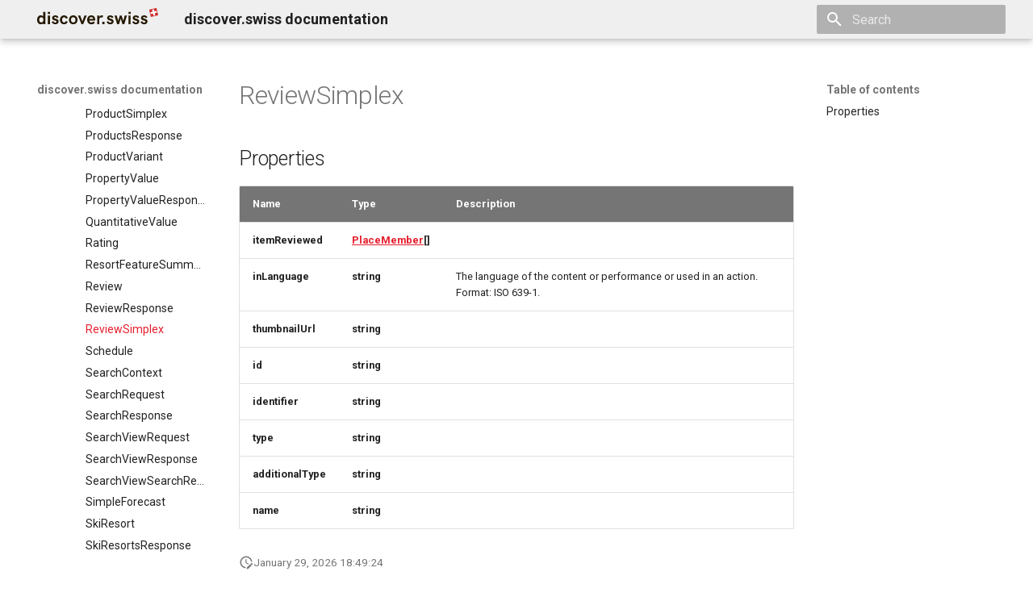

--- FILE ---
content_type: text/html
request_url: https://docs.discover.swiss/dev/reference/dataschema/definition/infocenter-classes/ReviewSimplex/
body_size: 13073
content:

<!doctype html>
<html lang="en" class="no-js">
  <head>
    
      <meta charset="utf-8">
      <meta name="viewport" content="width=device-width,initial-scale=1">
      
        <meta name="description" content="This is the documentation of the platform of discover.swiss.">
      
      
        <meta name="author" content="Genossenschaft discover.swiss">
      
      
        <link rel="canonical" href="https://docs.discover.swiss/dev/reference/dataschema/definition/infocenter-classes/ReviewSimplex/">
      
      
        <link rel="prev" href="../ReviewResponse/">
      
      
        <link rel="next" href="../Schedule/">
      
      
      <link rel="icon" href="../../../../../../img/favicon.ico">
      <meta name="generator" content="mkdocs-1.6.1, mkdocs-material-9.6.20">
    
    
      
        <title>ReviewSimplex - discover.swiss documentation</title>
      
    
    
      <link rel="stylesheet" href="../../../../../../assets/stylesheets/main.e53b48f4.min.css">
      
      


    
    
      
    
    
      
        
        
        <link rel="preconnect" href="https://fonts.gstatic.com" crossorigin>
        <link rel="stylesheet" href="https://fonts.googleapis.com/css?family=Roboto:300,300i,400,400i,700,700i%7CRoboto+Mono:400,400i,700,700i&display=fallback">
        <style>:root{--md-text-font:"Roboto";--md-code-font:"Roboto Mono"}</style>
      
    
    
      <link rel="stylesheet" href="../../../../../../stylesheets/discoverswiss.css">
    
    <script>__md_scope=new URL("../../../../../..",location),__md_hash=e=>[...e].reduce(((e,_)=>(e<<5)-e+_.charCodeAt(0)),0),__md_get=(e,_=localStorage,t=__md_scope)=>JSON.parse(_.getItem(t.pathname+"."+e)),__md_set=(e,_,t=localStorage,a=__md_scope)=>{try{t.setItem(a.pathname+"."+e,JSON.stringify(_))}catch(e){}}</script>
    
      

    
    
    
  </head>
  
  
    <body dir="ltr">
  
    
    <input class="md-toggle" data-md-toggle="drawer" type="checkbox" id="__drawer" autocomplete="off">
    <input class="md-toggle" data-md-toggle="search" type="checkbox" id="__search" autocomplete="off">
    <label class="md-overlay" for="__drawer"></label>
    <div data-md-component="skip">
      
        
        <a href="#reviewsimplex" class="md-skip">
          Skip to content
        </a>
      
    </div>
    <div data-md-component="announce">
      
    </div>
    
    
      

  

<header class="md-header md-header--shadow" data-md-component="header">
  <nav class="md-header__inner md-grid" aria-label="Header">
    <a href="../../../../../.." title="discover.swiss documentation" class="md-header__button md-logo" aria-label="discover.swiss documentation" data-md-component="logo">
      
  <img src="../../../../../../img/logo.svg" alt="logo">

    </a>
    <label class="md-header__button md-icon" for="__drawer">
      
      <svg xmlns="http://www.w3.org/2000/svg" viewBox="0 0 24 24"><path d="M3 6h18v2H3zm0 5h18v2H3zm0 5h18v2H3z"/></svg>
    </label>
    <div class="md-header__title" data-md-component="header-title">
      <div class="md-header__ellipsis">
        <div class="md-header__topic">
          <span class="md-ellipsis">
            discover.swiss documentation
          </span>
        </div>
        <div class="md-header__topic" data-md-component="header-topic">
          <span class="md-ellipsis">
            
              ReviewSimplex
            
          </span>
        </div>
      </div>
    </div>
    
    
      <script>var palette=__md_get("__palette");if(palette&&palette.color){if("(prefers-color-scheme)"===palette.color.media){var media=matchMedia("(prefers-color-scheme: light)"),input=document.querySelector(media.matches?"[data-md-color-media='(prefers-color-scheme: light)']":"[data-md-color-media='(prefers-color-scheme: dark)']");palette.color.media=input.getAttribute("data-md-color-media"),palette.color.scheme=input.getAttribute("data-md-color-scheme"),palette.color.primary=input.getAttribute("data-md-color-primary"),palette.color.accent=input.getAttribute("data-md-color-accent")}for(var[key,value]of Object.entries(palette.color))document.body.setAttribute("data-md-color-"+key,value)}</script>
    
    
    
      
      
        <label class="md-header__button md-icon" for="__search">
          
          <svg xmlns="http://www.w3.org/2000/svg" viewBox="0 0 24 24"><path d="M9.5 3A6.5 6.5 0 0 1 16 9.5c0 1.61-.59 3.09-1.56 4.23l.27.27h.79l5 5-1.5 1.5-5-5v-.79l-.27-.27A6.52 6.52 0 0 1 9.5 16 6.5 6.5 0 0 1 3 9.5 6.5 6.5 0 0 1 9.5 3m0 2C7 5 5 7 5 9.5S7 14 9.5 14 14 12 14 9.5 12 5 9.5 5"/></svg>
        </label>
        <div class="md-search" data-md-component="search" role="dialog">
  <label class="md-search__overlay" for="__search"></label>
  <div class="md-search__inner" role="search">
    <form class="md-search__form" name="search">
      <input type="text" class="md-search__input" name="query" aria-label="Search" placeholder="Search" autocapitalize="off" autocorrect="off" autocomplete="off" spellcheck="false" data-md-component="search-query" required>
      <label class="md-search__icon md-icon" for="__search">
        
        <svg xmlns="http://www.w3.org/2000/svg" viewBox="0 0 24 24"><path d="M9.5 3A6.5 6.5 0 0 1 16 9.5c0 1.61-.59 3.09-1.56 4.23l.27.27h.79l5 5-1.5 1.5-5-5v-.79l-.27-.27A6.52 6.52 0 0 1 9.5 16 6.5 6.5 0 0 1 3 9.5 6.5 6.5 0 0 1 9.5 3m0 2C7 5 5 7 5 9.5S7 14 9.5 14 14 12 14 9.5 12 5 9.5 5"/></svg>
        
        <svg xmlns="http://www.w3.org/2000/svg" viewBox="0 0 24 24"><path d="M20 11v2H8l5.5 5.5-1.42 1.42L4.16 12l7.92-7.92L13.5 5.5 8 11z"/></svg>
      </label>
      <nav class="md-search__options" aria-label="Search">
        
        <button type="reset" class="md-search__icon md-icon" title="Clear" aria-label="Clear" tabindex="-1">
          
          <svg xmlns="http://www.w3.org/2000/svg" viewBox="0 0 24 24"><path d="M19 6.41 17.59 5 12 10.59 6.41 5 5 6.41 10.59 12 5 17.59 6.41 19 12 13.41 17.59 19 19 17.59 13.41 12z"/></svg>
        </button>
      </nav>
      
    </form>
    <div class="md-search__output">
      <div class="md-search__scrollwrap" tabindex="0" data-md-scrollfix>
        <div class="md-search-result" data-md-component="search-result">
          <div class="md-search-result__meta">
            Initializing search
          </div>
          <ol class="md-search-result__list" role="presentation"></ol>
        </div>
      </div>
    </div>
  </div>
</div>
      
    
    
  </nav>
  
</header>
    
    <div class="md-container" data-md-component="container">
      
      
        
          
        
      
      <main class="md-main" data-md-component="main">
        <div class="md-main__inner md-grid">
          
            
              
              <div class="md-sidebar md-sidebar--primary" data-md-component="sidebar" data-md-type="navigation" >
                <div class="md-sidebar__scrollwrap">
                  <div class="md-sidebar__inner">
                    



<nav class="md-nav md-nav--primary" aria-label="Navigation" data-md-level="0">
  <label class="md-nav__title" for="__drawer">
    <a href="../../../../../.." title="discover.swiss documentation" class="md-nav__button md-logo" aria-label="discover.swiss documentation" data-md-component="logo">
      
  <img src="../../../../../../img/logo.svg" alt="logo">

    </a>
    discover.swiss documentation
  </label>
  
  <ul class="md-nav__list" data-md-scrollfix>
    
      
      
  
  
  
  
    <li class="md-nav__item">
      <a href="../../../../../.." class="md-nav__link">
        
  
  
  <span class="md-ellipsis">
    Welcome
    
  </span>
  

      </a>
    </li>
  

    
      
      
  
  
  
  
    
    
      
        
          
        
      
        
      
    
    
    
    
    <li class="md-nav__item md-nav__item--nested">
      
        
        
        <input class="md-nav__toggle md-toggle " type="checkbox" id="__nav_2" >
        
          
          <div class="md-nav__link md-nav__container">
            <a href="../../../../../../my/" class="md-nav__link ">
              
  
  
  <span class="md-ellipsis">
    My
    
  </span>
  

            </a>
            
              
              <label class="md-nav__link " for="__nav_2" id="__nav_2_label" tabindex="0">
                <span class="md-nav__icon md-icon"></span>
              </label>
            
          </div>
        
        <nav class="md-nav" data-md-level="1" aria-labelledby="__nav_2_label" aria-expanded="false">
          <label class="md-nav__title" for="__nav_2">
            <span class="md-nav__icon md-icon"></span>
            My
          </label>
          <ul class="md-nav__list" data-md-scrollfix>
            
              
            
              
                
  
  
  
  
    <li class="md-nav__item">
      <a href="../../../../../../my/delete-account/" class="md-nav__link">
        
  
  
  <span class="md-ellipsis">
    Benutzerkonto löschen
    
  </span>
  

      </a>
    </li>
  

              
            
          </ul>
        </nav>
      
    </li>
  

    
      
      
  
  
  
  
    
    
      
        
          
        
      
        
      
        
      
        
      
    
    
    
    
    <li class="md-nav__item md-nav__item--nested">
      
        
        
        <input class="md-nav__toggle md-toggle " type="checkbox" id="__nav_3" >
        
          
          <div class="md-nav__link md-nav__container">
            <a href="../../../../../../business/" class="md-nav__link ">
              
  
  
  <span class="md-ellipsis">
    Business
    
  </span>
  

            </a>
            
              
              <label class="md-nav__link " for="__nav_3" id="__nav_3_label" tabindex="0">
                <span class="md-nav__icon md-icon"></span>
              </label>
            
          </div>
        
        <nav class="md-nav" data-md-level="1" aria-labelledby="__nav_3_label" aria-expanded="false">
          <label class="md-nav__title" for="__nav_3">
            <span class="md-nav__icon md-icon"></span>
            Business
          </label>
          <ul class="md-nav__list" data-md-scrollfix>
            
              
            
              
                
  
  
  
  
    
    
      
        
          
        
      
        
      
        
      
        
      
        
      
        
      
    
    
    
    
    <li class="md-nav__item md-nav__item--nested">
      
        
        
        <input class="md-nav__toggle md-toggle " type="checkbox" id="__nav_3_2" >
        
          
          <div class="md-nav__link md-nav__container">
            <a href="../../../../../../business/Business-Service-Katalog/" class="md-nav__link ">
              
  
  
  <span class="md-ellipsis">
    Business Service Katalog
    
  </span>
  

            </a>
            
              
              <label class="md-nav__link " for="__nav_3_2" id="__nav_3_2_label" tabindex="0">
                <span class="md-nav__icon md-icon"></span>
              </label>
            
          </div>
        
        <nav class="md-nav" data-md-level="2" aria-labelledby="__nav_3_2_label" aria-expanded="false">
          <label class="md-nav__title" for="__nav_3_2">
            <span class="md-nav__icon md-icon"></span>
            Business Service Katalog
          </label>
          <ul class="md-nav__list" data-md-scrollfix>
            
              
            
              
                
  
  
  
  
    
    
      
        
          
        
      
        
      
        
      
        
      
        
      
        
      
        
      
        
      
    
    
    
    
    <li class="md-nav__item md-nav__item--nested">
      
        
        
        <input class="md-nav__toggle md-toggle " type="checkbox" id="__nav_3_2_2" >
        
          
          <div class="md-nav__link md-nav__container">
            <a href="../../../../../../business/Business-Service-Katalog/infocenter-services/" class="md-nav__link ">
              
  
  
  <span class="md-ellipsis">
    Infocenter services
    
  </span>
  

            </a>
            
              
              <label class="md-nav__link " for="__nav_3_2_2" id="__nav_3_2_2_label" tabindex="0">
                <span class="md-nav__icon md-icon"></span>
              </label>
            
          </div>
        
        <nav class="md-nav" data-md-level="3" aria-labelledby="__nav_3_2_2_label" aria-expanded="false">
          <label class="md-nav__title" for="__nav_3_2_2">
            <span class="md-nav__icon md-icon"></span>
            Infocenter services
          </label>
          <ul class="md-nav__list" data-md-scrollfix>
            
              
            
              
                
  
  
  
  
    <li class="md-nav__item">
      <a href="../../../../../../business/Business-Service-Katalog/infocenter-services/infocenter-notifications/" class="md-nav__link">
        
  
  
  <span class="md-ellipsis">
    Infocenter notifications
    
  </span>
  

      </a>
    </li>
  

              
            
              
                
  
  
  
  
    <li class="md-nav__item">
      <a href="../../../../../../business/Business-Service-Katalog/infocenter-services/infocenter-sommersport/" class="md-nav__link">
        
  
  
  <span class="md-ellipsis">
    Infocenter sommersport
    
  </span>
  

      </a>
    </li>
  

              
            
              
                
  
  
  
  
    <li class="md-nav__item">
      <a href="../../../../../../business/Business-Service-Katalog/infocenter-services/infocenter-wintersport/" class="md-nav__link">
        
  
  
  <span class="md-ellipsis">
    Infocenter wintersport
    
  </span>
  

      </a>
    </li>
  

              
            
              
                
  
  
  
  
    <li class="md-nav__item">
      <a href="../../../../../../business/Business-Service-Katalog/infocenter-services/infocenter-weather/" class="md-nav__link">
        
  
  
  <span class="md-ellipsis">
    Infocenter weather
    
  </span>
  

      </a>
    </li>
  

              
            
              
                
  
  
  
  
    <li class="md-nav__item">
      <a href="../../../../../../business/Business-Service-Katalog/infocenter-services/infocenter-open/" class="md-nav__link">
        
  
  
  <span class="md-ellipsis">
    Infocenter open
    
  </span>
  

      </a>
    </li>
  

              
            
              
                
  
  
  
  
    <li class="md-nav__item">
      <a href="../../../../../../business/Business-Service-Katalog/infocenter-services/infocenter-view/" class="md-nav__link">
        
  
  
  <span class="md-ellipsis">
    Infocenter view
    
  </span>
  

      </a>
    </li>
  

              
            
              
                
  
  
  
  
    <li class="md-nav__item">
      <a href="../../../../../../business/Business-Service-Katalog/infocenter-services/infocenter-personalization/" class="md-nav__link">
        
  
  
  <span class="md-ellipsis">
    Infocenter personalization
    
  </span>
  

      </a>
    </li>
  

              
            
          </ul>
        </nav>
      
    </li>
  

              
            
              
                
  
  
  
  
    <li class="md-nav__item">
      <a href="../../../../../../business/Business-Service-Katalog/marketplace-services/" class="md-nav__link">
        
  
  
  <span class="md-ellipsis">
    Marktplatz Services
    
  </span>
  

      </a>
    </li>
  

              
            
              
                
  
  
  
  
    <li class="md-nav__item">
      <a href="../../../../../../business/Business-Service-Katalog/profile-services/" class="md-nav__link">
        
  
  
  <span class="md-ellipsis">
    Profil Services
    
  </span>
  

      </a>
    </li>
  

              
            
              
                
  
  
  
  
    <li class="md-nav__item">
      <a href="../../../../../../business/Business-Service-Katalog/common-services/" class="md-nav__link">
        
  
  
  <span class="md-ellipsis">
    Allgemeine Services
    
  </span>
  

      </a>
    </li>
  

              
            
              
                
  
  
  
  
    <li class="md-nav__item">
      <a href="../../../../../../business/Business-Service-Katalog/data-classification/" class="md-nav__link">
        
  
  
  <span class="md-ellipsis">
    Data Classification
    
  </span>
  

      </a>
    </li>
  

              
            
          </ul>
        </nav>
      
    </li>
  

              
            
              
                
  
  
  
  
    
    
      
        
          
        
      
    
    
    
    
    <li class="md-nav__item md-nav__item--nested">
      
        
        
        <input class="md-nav__toggle md-toggle " type="checkbox" id="__nav_3_3" >
        
          
          <div class="md-nav__link md-nav__container">
            <a href="../../../../../../business/business-release-notes/" class="md-nav__link ">
              
  
  
  <span class="md-ellipsis">
    Business release notes
    
  </span>
  

            </a>
            
          </div>
        
        <nav class="md-nav" data-md-level="2" aria-labelledby="__nav_3_3_label" aria-expanded="false">
          <label class="md-nav__title" for="__nav_3_3">
            <span class="md-nav__icon md-icon"></span>
            Business release notes
          </label>
          <ul class="md-nav__list" data-md-scrollfix>
            
              
            
          </ul>
        </nav>
      
    </li>
  

              
            
              
                
  
  
  
  
    
    
      
        
          
        
      
        
      
        
      
        
      
        
      
        
      
        
      
        
      
    
    
    
    
    <li class="md-nav__item md-nav__item--nested">
      
        
        
        <input class="md-nav__toggle md-toggle " type="checkbox" id="__nav_3_4" >
        
          
          <div class="md-nav__link md-nav__container">
            <a href="../../../../../../business/Business-Support/" class="md-nav__link ">
              
  
  
  <span class="md-ellipsis">
    Business Support
    
  </span>
  

            </a>
            
              
              <label class="md-nav__link " for="__nav_3_4" id="__nav_3_4_label" tabindex="0">
                <span class="md-nav__icon md-icon"></span>
              </label>
            
          </div>
        
        <nav class="md-nav" data-md-level="2" aria-labelledby="__nav_3_4_label" aria-expanded="false">
          <label class="md-nav__title" for="__nav_3_4">
            <span class="md-nav__icon md-icon"></span>
            Business Support
          </label>
          <ul class="md-nav__list" data-md-scrollfix>
            
              
            
              
                
  
  
  
  
    <li class="md-nav__item">
      <a href="../../../../../../business/Business-Support/Contentdesk/" class="md-nav__link">
        
  
  
  <span class="md-ellipsis">
    Contentdesk.io
    
  </span>
  

      </a>
    </li>
  

              
            
              
                
  
  
  
  
    <li class="md-nav__item">
      <a href="../../../../../../business/Business-Support/ExperienceBank/" class="md-nav__link">
        
  
  
  <span class="md-ellipsis">
    ExperienceBank
    
  </span>
  

      </a>
    </li>
  

              
            
              
                
  
  
  
  
    <li class="md-nav__item">
      <a href="../../../../../../business/Business-Support/Tomas/" class="md-nav__link">
        
  
  
  <span class="md-ellipsis">
    Tomas
    
  </span>
  

      </a>
    </li>
  

              
            
              
                
  
  
  
  
    <li class="md-nav__item">
      <a href="../../../../../../business/Business-Support/Shopify/" class="md-nav__link">
        
  
  
  <span class="md-ellipsis">
    Shopify
    
  </span>
  

      </a>
    </li>
  

              
            
              
                
  
  
  
  
    <li class="md-nav__item">
      <a href="../../../../../../business/Business-Support/Guidle/" class="md-nav__link">
        
  
  
  <span class="md-ellipsis">
    Guidle
    
  </span>
  

      </a>
    </li>
  

              
            
              
                
  
  
  
  
    <li class="md-nav__item">
      <a href="../../../../../../business/Business-Support/TableReservation/" class="md-nav__link">
        
  
  
  <span class="md-ellipsis">
    Tischreservation
    
  </span>
  

      </a>
    </li>
  

              
            
              
                
  
  
  
  
    <li class="md-nav__item">
      <a href="../../../../../../business/Business-Support/SchweizMobil/" class="md-nav__link">
        
  
  
  <span class="md-ellipsis">
    SchweizMobil
    
  </span>
  

      </a>
    </li>
  

              
            
          </ul>
        </nav>
      
    </li>
  

              
            
          </ul>
        </nav>
      
    </li>
  

    
      
      
  
  
    
  
  
  
    
    
      
        
          
        
      
        
      
        
      
        
      
        
      
        
      
        
      
        
      
        
      
    
    
    
    
    <li class="md-nav__item md-nav__item--active md-nav__item--nested">
      
        
        
        <input class="md-nav__toggle md-toggle " type="checkbox" id="__nav_4" checked>
        
          
          <div class="md-nav__link md-nav__container">
            <a href="../../../../../" class="md-nav__link ">
              
  
  
  <span class="md-ellipsis">
    Dev
    
  </span>
  

            </a>
            
              
              <label class="md-nav__link " for="__nav_4" id="__nav_4_label" tabindex="0">
                <span class="md-nav__icon md-icon"></span>
              </label>
            
          </div>
        
        <nav class="md-nav" data-md-level="1" aria-labelledby="__nav_4_label" aria-expanded="true">
          <label class="md-nav__title" for="__nav_4">
            <span class="md-nav__icon md-icon"></span>
            Dev
          </label>
          <ul class="md-nav__list" data-md-scrollfix>
            
              
            
              
                
  
  
  
  
    
    
      
        
      
        
      
        
      
        
      
        
      
        
      
        
      
        
      
        
      
        
      
        
      
        
      
        
      
        
      
        
      
        
      
        
      
        
      
    
    
    
    
    <li class="md-nav__item md-nav__item--nested">
      
        
        
        <input class="md-nav__toggle md-toggle " type="checkbox" id="__nav_4_2" >
        
          
          <label class="md-nav__link" for="__nav_4_2" id="__nav_4_2_label" tabindex="0">
            
  
  
  <span class="md-ellipsis">
    Quickstarts
    
  </span>
  

            <span class="md-nav__icon md-icon"></span>
          </label>
        
        <nav class="md-nav" data-md-level="2" aria-labelledby="__nav_4_2_label" aria-expanded="false">
          <label class="md-nav__title" for="__nav_4_2">
            <span class="md-nav__icon md-icon"></span>
            Quickstarts
          </label>
          <ul class="md-nav__list" data-md-scrollfix>
            
              
                
  
  
  
  
    <li class="md-nav__item">
      <a href="../../../../../quickstarts/how-to-get-access/" class="md-nav__link">
        
  
  
  <span class="md-ellipsis">
    Get access to the API
    
  </span>
  

      </a>
    </li>
  

              
            
              
                
  
  
  
  
    <li class="md-nav__item">
      <a href="../../../../../quickstarts/how-to-query-infocenter/" class="md-nav__link">
        
  
  
  <span class="md-ellipsis">
    Work with the infocenter
    
  </span>
  

      </a>
    </li>
  

              
            
              
                
  
  
  
  
    <li class="md-nav__item">
      <a href="../../../../../quickstarts/how-to-query-infocenter-weather/" class="md-nav__link">
        
  
  
  <span class="md-ellipsis">
    Query the Infocenter for weather
    
  </span>
  

      </a>
    </li>
  

              
            
              
                
  
  
  
  
    <li class="md-nav__item">
      <a href="../../../../../quickstarts/how-to-work-with-infocenter-update/" class="md-nav__link">
        
  
  
  <span class="md-ellipsis">
    Work with the infocenter update
    
  </span>
  

      </a>
    </li>
  

              
            
              
                
  
  
  
  
    <li class="md-nav__item">
      <a href="../../../../../quickstarts/how-to-work-with-profile/" class="md-nav__link">
        
  
  
  <span class="md-ellipsis">
    Work with the profile
    
  </span>
  

      </a>
    </li>
  

              
            
              
                
  
  
  
  
    
    
      
        
      
        
      
        
      
        
      
        
      
        
      
        
      
        
      
        
      
        
      
    
    
    
    
    <li class="md-nav__item md-nav__item--nested">
      
        
        
        <input class="md-nav__toggle md-toggle " type="checkbox" id="__nav_4_2_6" >
        
          
          <label class="md-nav__link" for="__nav_4_2_6" id="__nav_4_2_6_label" tabindex="0">
            
  
  
  <span class="md-ellipsis">
    Work with B2C marketplace
    
  </span>
  

            <span class="md-nav__icon md-icon"></span>
          </label>
        
        <nav class="md-nav" data-md-level="3" aria-labelledby="__nav_4_2_6_label" aria-expanded="false">
          <label class="md-nav__title" for="__nav_4_2_6">
            <span class="md-nav__icon md-icon"></span>
            Work with B2C marketplace
          </label>
          <ul class="md-nav__list" data-md-scrollfix>
            
              
                
  
  
  
  
    <li class="md-nav__item">
      <a href="../../../../../quickstarts/how-to-work-with-marketplace-B2C/overview/" class="md-nav__link">
        
  
  
  <span class="md-ellipsis">
    Overview
    
  </span>
  

      </a>
    </li>
  

              
            
              
                
  
  
  
  
    <li class="md-nav__item">
      <a href="../../../../../quickstarts/how-to-work-with-marketplace-B2C/profile/" class="md-nav__link">
        
  
  
  <span class="md-ellipsis">
    Work with profile
    
  </span>
  

      </a>
    </li>
  

              
            
              
                
  
  
  
  
    
    
      
        
      
        
      
        
      
        
      
        
      
        
      
        
      
        
      
        
      
        
      
        
      
    
    
    
    
    <li class="md-nav__item md-nav__item--nested">
      
        
        
        <input class="md-nav__toggle md-toggle " type="checkbox" id="__nav_4_2_6_3" >
        
          
          <label class="md-nav__link" for="__nav_4_2_6_3" id="__nav_4_2_6_3_label" tabindex="0">
            
  
  
  <span class="md-ellipsis">
    Order manipulations
    
  </span>
  

            <span class="md-nav__icon md-icon"></span>
          </label>
        
        <nav class="md-nav" data-md-level="4" aria-labelledby="__nav_4_2_6_3_label" aria-expanded="false">
          <label class="md-nav__title" for="__nav_4_2_6_3">
            <span class="md-nav__icon md-icon"></span>
            Order manipulations
          </label>
          <ul class="md-nav__list" data-md-scrollfix>
            
              
                
  
  
  
  
    <li class="md-nav__item">
      <a href="../../../../../quickstarts/how-to-work-with-marketplace-B2C/order-manipulations/overview/" class="md-nav__link">
        
  
  
  <span class="md-ellipsis">
    Overview
    
  </span>
  

      </a>
    </li>
  

              
            
              
                
  
  
  
  
    <li class="md-nav__item">
      <a href="../../../../../quickstarts/how-to-work-with-marketplace-B2C/order-manipulations/offers/" class="md-nav__link">
        
  
  
  <span class="md-ellipsis">
    OfferBundles and offers
    
  </span>
  

      </a>
    </li>
  

              
            
              
                
  
  
  
  
    <li class="md-nav__item">
      <a href="../../../../../quickstarts/how-to-work-with-marketplace-B2C/order-manipulations/create-order/" class="md-nav__link">
        
  
  
  <span class="md-ellipsis">
    Create order
    
  </span>
  

      </a>
    </li>
  

              
            
              
                
  
  
  
  
    <li class="md-nav__item">
      <a href="../../../../../quickstarts/how-to-work-with-marketplace-B2C/order-manipulations/update-order/" class="md-nav__link">
        
  
  
  <span class="md-ellipsis">
    Update order
    
  </span>
  

      </a>
    </li>
  

              
            
              
                
  
  
  
  
    <li class="md-nav__item">
      <a href="../../../../../quickstarts/how-to-work-with-marketplace-B2C/order-manipulations/delete-order/" class="md-nav__link">
        
  
  
  <span class="md-ellipsis">
    Delete order
    
  </span>
  

      </a>
    </li>
  

              
            
              
                
  
  
  
  
    
    
      
        
      
        
      
        
      
        
      
        
      
        
      
    
    
    
    
    <li class="md-nav__item md-nav__item--nested">
      
        
        
        <input class="md-nav__toggle md-toggle " type="checkbox" id="__nav_4_2_6_3_6" >
        
          
          <label class="md-nav__link" for="__nav_4_2_6_3_6" id="__nav_4_2_6_3_6_label" tabindex="0">
            
  
  
  <span class="md-ellipsis">
    Order Item manipulations
    
  </span>
  

            <span class="md-nav__icon md-icon"></span>
          </label>
        
        <nav class="md-nav" data-md-level="5" aria-labelledby="__nav_4_2_6_3_6_label" aria-expanded="false">
          <label class="md-nav__title" for="__nav_4_2_6_3_6">
            <span class="md-nav__icon md-icon"></span>
            Order Item manipulations
          </label>
          <ul class="md-nav__list" data-md-scrollfix>
            
              
                
  
  
  
  
    <li class="md-nav__item">
      <a href="../../../../../quickstarts/how-to-work-with-marketplace-B2C/order-manipulations/order-item-manipulations/overview/" class="md-nav__link">
        
  
  
  <span class="md-ellipsis">
    Overview
    
  </span>
  

      </a>
    </li>
  

              
            
              
                
  
  
  
  
    <li class="md-nav__item">
      <a href="../../../../../quickstarts/how-to-work-with-marketplace-B2C/order-manipulations/order-item-manipulations/create-order-item/" class="md-nav__link">
        
  
  
  <span class="md-ellipsis">
    Add order item
    
  </span>
  

      </a>
    </li>
  

              
            
              
                
  
  
  
  
    <li class="md-nav__item">
      <a href="../../../../../quickstarts/how-to-work-with-marketplace-B2C/order-manipulations/order-item-manipulations/create-insurance-order-item/" class="md-nav__link">
        
  
  
  <span class="md-ellipsis">
    Add insurance order item
    
  </span>
  

      </a>
    </li>
  

              
            
              
                
  
  
  
  
    <li class="md-nav__item">
      <a href="../../../../../quickstarts/how-to-work-with-marketplace-B2C/order-manipulations/order-item-manipulations/update-order-item/" class="md-nav__link">
        
  
  
  <span class="md-ellipsis">
    Update order item
    
  </span>
  

      </a>
    </li>
  

              
            
              
                
  
  
  
  
    <li class="md-nav__item">
      <a href="../../../../../quickstarts/how-to-work-with-marketplace-B2C/order-manipulations/order-item-manipulations/delete-order-item/" class="md-nav__link">
        
  
  
  <span class="md-ellipsis">
    Delete order item
    
  </span>
  

      </a>
    </li>
  

              
            
              
                
  
  
  
  
    <li class="md-nav__item">
      <a href="../../../../../quickstarts/how-to-work-with-marketplace-B2C/order-manipulations/order-item-manipulations/batch-order-items-update/" class="md-nav__link">
        
  
  
  <span class="md-ellipsis">
    Batch order item update
    
  </span>
  

      </a>
    </li>
  

              
            
          </ul>
        </nav>
      
    </li>
  

              
            
              
                
  
  
  
  
    <li class="md-nav__item">
      <a href="../../../../../quickstarts/how-to-work-with-marketplace-B2C/order-manipulations/additional-properties-manipulations/" class="md-nav__link">
        
  
  
  <span class="md-ellipsis">
    Additional properties manipulations
    
  </span>
  

      </a>
    </li>
  

              
            
              
                
  
  
  
  
    <li class="md-nav__item">
      <a href="../../../../../quickstarts/how-to-work-with-marketplace-B2C/order-manipulations/place-order/" class="md-nav__link">
        
  
  
  <span class="md-ellipsis">
    Place order
    
  </span>
  

      </a>
    </li>
  

              
            
              
                
  
  
  
  
    <li class="md-nav__item">
      <a href="../../../../../quickstarts/how-to-work-with-marketplace-B2C/order-manipulations/expiration/" class="md-nav__link">
        
  
  
  <span class="md-ellipsis">
    Order expiration
    
  </span>
  

      </a>
    </li>
  

              
            
              
                
  
  
  
  
    <li class="md-nav__item">
      <a href="../../../../../quickstarts/how-to-work-with-marketplace-B2C/order-manipulations/init-customer-update-in-order/" class="md-nav__link">
        
  
  
  <span class="md-ellipsis">
    Init customer update
    
  </span>
  

      </a>
    </li>
  

              
            
              
                
  
  
  
  
    <li class="md-nav__item">
      <a href="../../../../../quickstarts/how-to-work-with-marketplace-B2C/order-manipulations/terms/" class="md-nav__link">
        
  
  
  <span class="md-ellipsis">
    Terms and conditions
    
  </span>
  

      </a>
    </li>
  

              
            
          </ul>
        </nav>
      
    </li>
  

              
            
              
                
  
  
  
  
    <li class="md-nav__item">
      <a href="../../../../../quickstarts/how-to-work-with-marketplace-B2C/card-validation/" class="md-nav__link">
        
  
  
  <span class="md-ellipsis">
    Keycard Validation
    
  </span>
  

      </a>
    </li>
  

              
            
              
                
  
  
  
  
    <li class="md-nav__item">
      <a href="../../../../../quickstarts/how-to-work-with-marketplace-B2C/delivery-modes/" class="md-nav__link">
        
  
  
  <span class="md-ellipsis">
    Delivery modes and methods
    
  </span>
  

      </a>
    </li>
  

              
            
              
                
  
  
  
  
    <li class="md-nav__item">
      <a href="../../../../../quickstarts/how-to-work-with-marketplace-B2C/vouchers/" class="md-nav__link">
        
  
  
  <span class="md-ellipsis">
    Vouchers
    
  </span>
  

      </a>
    </li>
  

              
            
              
                
  
  
  
  
    <li class="md-nav__item">
      <a href="../../../../../quickstarts/how-to-work-with-marketplace-B2C/payment/" class="md-nav__link">
        
  
  
  <span class="md-ellipsis">
    Payment
    
  </span>
  

      </a>
    </li>
  

              
            
              
                
  
  
  
  
    <li class="md-nav__item">
      <a href="../../../../../quickstarts/how-to-work-with-marketplace-B2C/fulfillment/" class="md-nav__link">
        
  
  
  <span class="md-ellipsis">
    Fulfillment
    
  </span>
  

      </a>
    </li>
  

              
            
              
                
  
  
  
  
    <li class="md-nav__item">
      <a href="../../../../../quickstarts/how-to-work-with-marketplace-B2C/tickets/" class="md-nav__link">
        
  
  
  <span class="md-ellipsis">
    Tickets
    
  </span>
  

      </a>
    </li>
  

              
            
              
                
  
  
  
  
    <li class="md-nav__item">
      <a href="../../../../../quickstarts/how-to-work-with-marketplace-B2C/errors/" class="md-nav__link">
        
  
  
  <span class="md-ellipsis">
    Errors
    
  </span>
  

      </a>
    </li>
  

              
            
          </ul>
        </nav>
      
    </li>
  

              
            
              
                
  
  
  
  
    
    
      
        
      
        
      
        
      
        
      
        
      
        
      
        
      
        
      
    
    
    
    
    <li class="md-nav__item md-nav__item--nested">
      
        
        
        <input class="md-nav__toggle md-toggle " type="checkbox" id="__nav_4_2_7" >
        
          
          <label class="md-nav__link" for="__nav_4_2_7" id="__nav_4_2_7_label" tabindex="0">
            
  
  
  <span class="md-ellipsis">
    Work with B2B marketplace
    
  </span>
  

            <span class="md-nav__icon md-icon"></span>
          </label>
        
        <nav class="md-nav" data-md-level="3" aria-labelledby="__nav_4_2_7_label" aria-expanded="false">
          <label class="md-nav__title" for="__nav_4_2_7">
            <span class="md-nav__icon md-icon"></span>
            Work with B2B marketplace
          </label>
          <ul class="md-nav__list" data-md-scrollfix>
            
              
                
  
  
  
  
    <li class="md-nav__item">
      <a href="../../../../../quickstarts/how-to-work-with-marketplace-B2B/overview/" class="md-nav__link">
        
  
  
  <span class="md-ellipsis">
    Overview
    
  </span>
  

      </a>
    </li>
  

              
            
              
                
  
  
  
  
    <li class="md-nav__item">
      <a href="../../../../../quickstarts/how-to-work-with-marketplace-B2B/profile/" class="md-nav__link">
        
  
  
  <span class="md-ellipsis">
    Work with profile
    
  </span>
  

      </a>
    </li>
  

              
            
              
                
  
  
  
  
    
    
      
        
      
        
      
        
      
        
      
        
      
        
      
        
      
        
      
        
      
        
      
        
      
    
    
    
    
    <li class="md-nav__item md-nav__item--nested">
      
        
        
        <input class="md-nav__toggle md-toggle " type="checkbox" id="__nav_4_2_7_3" >
        
          
          <label class="md-nav__link" for="__nav_4_2_7_3" id="__nav_4_2_7_3_label" tabindex="0">
            
  
  
  <span class="md-ellipsis">
    Order manipulations
    
  </span>
  

            <span class="md-nav__icon md-icon"></span>
          </label>
        
        <nav class="md-nav" data-md-level="4" aria-labelledby="__nav_4_2_7_3_label" aria-expanded="false">
          <label class="md-nav__title" for="__nav_4_2_7_3">
            <span class="md-nav__icon md-icon"></span>
            Order manipulations
          </label>
          <ul class="md-nav__list" data-md-scrollfix>
            
              
                
  
  
  
  
    <li class="md-nav__item">
      <a href="../../../../../quickstarts/how-to-work-with-marketplace-B2B/order-manipulations/overview/" class="md-nav__link">
        
  
  
  <span class="md-ellipsis">
    Overview
    
  </span>
  

      </a>
    </li>
  

              
            
              
                
  
  
  
  
    <li class="md-nav__item">
      <a href="../../../../../quickstarts/how-to-work-with-marketplace-B2B/order-manipulations/offers/" class="md-nav__link">
        
  
  
  <span class="md-ellipsis">
    OfferBundles and offers
    
  </span>
  

      </a>
    </li>
  

              
            
              
                
  
  
  
  
    <li class="md-nav__item">
      <a href="../../../../../quickstarts/how-to-work-with-marketplace-B2B/order-manipulations/create-order/" class="md-nav__link">
        
  
  
  <span class="md-ellipsis">
    Create order
    
  </span>
  

      </a>
    </li>
  

              
            
              
                
  
  
  
  
    <li class="md-nav__item">
      <a href="../../../../../quickstarts/how-to-work-with-marketplace-B2B/order-manipulations/update-order/" class="md-nav__link">
        
  
  
  <span class="md-ellipsis">
    Update order
    
  </span>
  

      </a>
    </li>
  

              
            
              
                
  
  
  
  
    <li class="md-nav__item">
      <a href="../../../../../quickstarts/how-to-work-with-marketplace-B2B/order-manipulations/delete-order/" class="md-nav__link">
        
  
  
  <span class="md-ellipsis">
    Delete order
    
  </span>
  

      </a>
    </li>
  

              
            
              
                
  
  
  
  
    
    
      
        
      
        
      
        
      
        
      
        
      
        
      
    
    
    
    
    <li class="md-nav__item md-nav__item--nested">
      
        
        
        <input class="md-nav__toggle md-toggle " type="checkbox" id="__nav_4_2_7_3_6" >
        
          
          <label class="md-nav__link" for="__nav_4_2_7_3_6" id="__nav_4_2_7_3_6_label" tabindex="0">
            
  
  
  <span class="md-ellipsis">
    Order Item manipulations
    
  </span>
  

            <span class="md-nav__icon md-icon"></span>
          </label>
        
        <nav class="md-nav" data-md-level="5" aria-labelledby="__nav_4_2_7_3_6_label" aria-expanded="false">
          <label class="md-nav__title" for="__nav_4_2_7_3_6">
            <span class="md-nav__icon md-icon"></span>
            Order Item manipulations
          </label>
          <ul class="md-nav__list" data-md-scrollfix>
            
              
                
  
  
  
  
    <li class="md-nav__item">
      <a href="../../../../../quickstarts/how-to-work-with-marketplace-B2B/order-manipulations/order-item-manipulations/overview/" class="md-nav__link">
        
  
  
  <span class="md-ellipsis">
    Overview
    
  </span>
  

      </a>
    </li>
  

              
            
              
                
  
  
  
  
    <li class="md-nav__item">
      <a href="../../../../../quickstarts/how-to-work-with-marketplace-B2B/order-manipulations/order-item-manipulations/create-order-item/" class="md-nav__link">
        
  
  
  <span class="md-ellipsis">
    Add order item
    
  </span>
  

      </a>
    </li>
  

              
            
              
                
  
  
  
  
    <li class="md-nav__item">
      <a href="../../../../../quickstarts/how-to-work-with-marketplace-B2B/order-manipulations/order-item-manipulations/create-insurance-order-item/" class="md-nav__link">
        
  
  
  <span class="md-ellipsis">
    Add insurance order item
    
  </span>
  

      </a>
    </li>
  

              
            
              
                
  
  
  
  
    <li class="md-nav__item">
      <a href="../../../../../quickstarts/how-to-work-with-marketplace-B2B/order-manipulations/order-item-manipulations/update-order-item/" class="md-nav__link">
        
  
  
  <span class="md-ellipsis">
    Update order item
    
  </span>
  

      </a>
    </li>
  

              
            
              
                
  
  
  
  
    <li class="md-nav__item">
      <a href="../../../../../quickstarts/how-to-work-with-marketplace-B2B/order-manipulations/order-item-manipulations/delete-order-item/" class="md-nav__link">
        
  
  
  <span class="md-ellipsis">
    Delete order item
    
  </span>
  

      </a>
    </li>
  

              
            
              
                
  
  
  
  
    <li class="md-nav__item">
      <a href="../../../../../quickstarts/how-to-work-with-marketplace-B2B/order-manipulations/order-item-manipulations/batch-order-items-update/" class="md-nav__link">
        
  
  
  <span class="md-ellipsis">
    Add order item
    
  </span>
  

      </a>
    </li>
  

              
            
          </ul>
        </nav>
      
    </li>
  

              
            
              
                
  
  
  
  
    <li class="md-nav__item">
      <a href="../../../../../quickstarts/how-to-work-with-marketplace-B2B/order-manipulations/additional-properties-manipulations/" class="md-nav__link">
        
  
  
  <span class="md-ellipsis">
    Additional properties manipulations
    
  </span>
  

      </a>
    </li>
  

              
            
              
                
  
  
  
  
    <li class="md-nav__item">
      <a href="../../../../../quickstarts/how-to-work-with-marketplace-B2B/order-manipulations/place-order/" class="md-nav__link">
        
  
  
  <span class="md-ellipsis">
    Place order
    
  </span>
  

      </a>
    </li>
  

              
            
              
                
  
  
  
  
    <li class="md-nav__item">
      <a href="../../../../../quickstarts/how-to-work-with-marketplace-B2B/order-manipulations/expiration/" class="md-nav__link">
        
  
  
  <span class="md-ellipsis">
    Order expiration
    
  </span>
  

      </a>
    </li>
  

              
            
              
                
  
  
  
  
    <li class="md-nav__item">
      <a href="../../../../../quickstarts/how-to-work-with-marketplace-B2B/order-manipulations/terms/" class="md-nav__link">
        
  
  
  <span class="md-ellipsis">
    Terms and conditions
    
  </span>
  

      </a>
    </li>
  

              
            
              
                
  
  
  
  
    <li class="md-nav__item">
      <a href="../../../../../quickstarts/how-to-work-with-marketplace-B2B/order-manipulations/cancel-order/" class="md-nav__link">
        
  
  
  <span class="md-ellipsis">
    Cancel order
    
  </span>
  

      </a>
    </li>
  

              
            
          </ul>
        </nav>
      
    </li>
  

              
            
              
                
  
  
  
  
    <li class="md-nav__item">
      <a href="../../../../../quickstarts/how-to-work-with-marketplace-B2B/delivery-modes/" class="md-nav__link">
        
  
  
  <span class="md-ellipsis">
    Delivery modes and methods
    
  </span>
  

      </a>
    </li>
  

              
            
              
                
  
  
  
  
    <li class="md-nav__item">
      <a href="../../../../../quickstarts/how-to-work-with-marketplace-B2B/payment/" class="md-nav__link">
        
  
  
  <span class="md-ellipsis">
    Payment
    
  </span>
  

      </a>
    </li>
  

              
            
              
                
  
  
  
  
    <li class="md-nav__item">
      <a href="../../../../../quickstarts/how-to-work-with-marketplace-B2B/fulfillment/" class="md-nav__link">
        
  
  
  <span class="md-ellipsis">
    Fulfillment
    
  </span>
  

      </a>
    </li>
  

              
            
              
                
  
  
  
  
    <li class="md-nav__item">
      <a href="../../../../../quickstarts/how-to-work-with-marketplace-B2B/tickets/" class="md-nav__link">
        
  
  
  <span class="md-ellipsis">
    Tickets
    
  </span>
  

      </a>
    </li>
  

              
            
              
                
  
  
  
  
    <li class="md-nav__item">
      <a href="../../../../../quickstarts/how-to-work-with-marketplace-B2B/errors/" class="md-nav__link">
        
  
  
  <span class="md-ellipsis">
    Errors
    
  </span>
  

      </a>
    </li>
  

              
            
          </ul>
        </nav>
      
    </li>
  

              
            
              
                
  
  
  
  
    
    
      
        
      
    
    
    
    
    <li class="md-nav__item md-nav__item--nested">
      
        
        
        <input class="md-nav__toggle md-toggle " type="checkbox" id="__nav_4_2_8" >
        
          
          <label class="md-nav__link" for="__nav_4_2_8" id="__nav_4_2_8_label" tabindex="0">
            
  
  
  <span class="md-ellipsis">
    Specific order information by Partner
    
  </span>
  

            <span class="md-nav__icon md-icon"></span>
          </label>
        
        <nav class="md-nav" data-md-level="3" aria-labelledby="__nav_4_2_8_label" aria-expanded="false">
          <label class="md-nav__title" for="__nav_4_2_8">
            <span class="md-nav__icon md-icon"></span>
            Specific order information by Partner
          </label>
          <ul class="md-nav__list" data-md-scrollfix>
            
              
                
  
  
  
  
    <li class="md-nav__item">
      <a href="../../../../../quickstarts/features-of-ordering-of-partner-products/ordering-of-experiencebank-product/" class="md-nav__link">
        
  
  
  <span class="md-ellipsis">
    Ordering of experiencebank product
    
  </span>
  

      </a>
    </li>
  

              
            
          </ul>
        </nav>
      
    </li>
  

              
            
              
                
  
  
  
  
    
    
      
        
      
        
      
        
      
        
      
        
      
        
      
        
      
        
      
        
      
    
    
    
    
    <li class="md-nav__item md-nav__item--nested">
      
        
        
        <input class="md-nav__toggle md-toggle " type="checkbox" id="__nav_4_2_9" >
        
          
          <label class="md-nav__link" for="__nav_4_2_9" id="__nav_4_2_9_label" tabindex="0">
            
  
  
  <span class="md-ellipsis">
    Work with the search
    
  </span>
  

            <span class="md-nav__icon md-icon"></span>
          </label>
        
        <nav class="md-nav" data-md-level="3" aria-labelledby="__nav_4_2_9_label" aria-expanded="false">
          <label class="md-nav__title" for="__nav_4_2_9">
            <span class="md-nav__icon md-icon"></span>
            Work with the search
          </label>
          <ul class="md-nav__list" data-md-scrollfix>
            
              
                
  
  
  
  
    <li class="md-nav__item">
      <a href="../../../../../quickstarts/how-to-work-with-search-service/overview/" class="md-nav__link">
        
  
  
  <span class="md-ellipsis">
    Overview
    
  </span>
  

      </a>
    </li>
  

              
            
              
                
  
  
  
  
    <li class="md-nav__item">
      <a href="../../../../../quickstarts/how-to-work-with-search-service/searching/" class="md-nav__link">
        
  
  
  <span class="md-ellipsis">
    Searching
    
  </span>
  

      </a>
    </li>
  

              
            
              
                
  
  
  
  
    <li class="md-nav__item">
      <a href="../../../../../quickstarts/how-to-work-with-search-service/filtering/" class="md-nav__link">
        
  
  
  <span class="md-ellipsis">
    Filtering
    
  </span>
  

      </a>
    </li>
  

              
            
              
                
  
  
  
  
    <li class="md-nav__item">
      <a href="../../../../../quickstarts/how-to-work-with-search-service/facets/" class="md-nav__link">
        
  
  
  <span class="md-ellipsis">
    Facets
    
  </span>
  

      </a>
    </li>
  

              
            
              
                
  
  
  
  
    <li class="md-nav__item">
      <a href="../../../../../quickstarts/how-to-work-with-search-service/selecting/" class="md-nav__link">
        
  
  
  <span class="md-ellipsis">
    Selecting fields
    
  </span>
  

      </a>
    </li>
  

              
            
              
                
  
  
  
  
    <li class="md-nav__item">
      <a href="../../../../../quickstarts/how-to-work-with-search-service/availabilities/" class="md-nav__link">
        
  
  
  <span class="md-ellipsis">
    Search with availabilities
    
  </span>
  

      </a>
    </li>
  

              
            
              
                
  
  
  
  
    <li class="md-nav__item">
      <a href="../../../../../quickstarts/how-to-work-with-search-service/filtering-by-availability/" class="md-nav__link">
        
  
  
  <span class="md-ellipsis">
    Filtering by availability
    
  </span>
  

      </a>
    </li>
  

              
            
              
                
  
  
  
  
    <li class="md-nav__item">
      <a href="../../../../../quickstarts/how-to-work-with-search-service/view/" class="md-nav__link">
        
  
  
  <span class="md-ellipsis">
    Search view
    
  </span>
  

      </a>
    </li>
  

              
            
              
                
  
  
  
  
    <li class="md-nav__item">
      <a href="../../../../../quickstarts/how-to-work-with-search-service/search-schema/" class="md-nav__link">
        
  
  
  <span class="md-ellipsis">
    Search schema
    
  </span>
  

      </a>
    </li>
  

              
            
          </ul>
        </nav>
      
    </li>
  

              
            
              
                
  
  
  
  
    <li class="md-nav__item">
      <a href="../../../../../quickstarts/how-to-make-table-reservation/" class="md-nav__link">
        
  
  
  <span class="md-ellipsis">
    Table reservation
    
  </span>
  

      </a>
    </li>
  

              
            
              
                
  
  
  
  
    <li class="md-nav__item">
      <a href="../../../../../quickstarts/how-to-work-with-mediaservice/" class="md-nav__link">
        
  
  
  <span class="md-ellipsis">
    Work with the Mediaservice
    
  </span>
  

      </a>
    </li>
  

              
            
              
                
  
  
  
  
    <li class="md-nav__item">
      <a href="../../../../../quickstarts/how-to-deal-with-consent/" class="md-nav__link">
        
  
  
  <span class="md-ellipsis">
    Deal with consent
    
  </span>
  

      </a>
    </li>
  

              
            
              
                
  
  
  
  
    <li class="md-nav__item">
      <a href="../../../../../quickstarts/how-to-call-azure-b2c/" class="md-nav__link">
        
  
  
  <span class="md-ellipsis">
    Call Azure Active Directory B2C
    
  </span>
  

      </a>
    </li>
  

              
            
              
                
  
  
  
  
    <li class="md-nav__item">
      <a href="../../../../../quickstarts/how-to-work-with-checkout-component/" class="md-nav__link">
        
  
  
  <span class="md-ellipsis">
    How to work with checkout components
    
  </span>
  

      </a>
    </li>
  

              
            
              
                
  
  
  
  
    <li class="md-nav__item">
      <a href="../../../../../quickstarts/how-to-query-infocenter-pdf/" class="md-nav__link">
        
  
  
  <span class="md-ellipsis">
    Query pdf in the infocenter
    
  </span>
  

      </a>
    </li>
  

              
            
              
                
  
  
  
  
    <li class="md-nav__item">
      <a href="../../../../../quickstarts/how-to-work-with-accommodatahub/" class="md-nav__link">
        
  
  
  <span class="md-ellipsis">
    How to get the data from the AccommoDataHub
    
  </span>
  

      </a>
    </li>
  

              
            
              
                
  
  
  
  
    <li class="md-nav__item">
      <a href="../../../../../quickstarts/how-to-work-with-skitickets/" class="md-nav__link">
        
  
  
  <span class="md-ellipsis">
    How to order ski tickets
    
  </span>
  

      </a>
    </li>
  

              
            
              
                
  
  
  
  
    <li class="md-nav__item">
      <a href="../../../../../quickstarts/how-to-work-with-skiresort/" class="md-nav__link">
        
  
  
  <span class="md-ellipsis">
    How to work with ski resorts
    
  </span>
  

      </a>
    </li>
  

              
            
          </ul>
        </nav>
      
    </li>
  

              
            
              
                
  
  
  
  
    
    
      
        
      
        
      
    
    
    
    
    <li class="md-nav__item md-nav__item--nested">
      
        
        
        <input class="md-nav__toggle md-toggle " type="checkbox" id="__nav_4_3" >
        
          
          <label class="md-nav__link" for="__nav_4_3" id="__nav_4_3_label" tabindex="0">
            
  
  
  <span class="md-ellipsis">
    How-tos
    
  </span>
  

            <span class="md-nav__icon md-icon"></span>
          </label>
        
        <nav class="md-nav" data-md-level="2" aria-labelledby="__nav_4_3_label" aria-expanded="false">
          <label class="md-nav__title" for="__nav_4_3">
            <span class="md-nav__icon md-icon"></span>
            How-tos
          </label>
          <ul class="md-nav__list" data-md-scrollfix>
            
              
                
  
  
  
  
    <li class="md-nav__item">
      <a href="../../../../../how-tos/how-to-work-with-profileimage/" class="md-nav__link">
        
  
  
  <span class="md-ellipsis">
    How-to work with profile images
    
  </span>
  

      </a>
    </li>
  

              
            
              
                
  
  
  
  
    <li class="md-nav__item">
      <a href="../../../../../how-tos/how-to-find-connected-objects/" class="md-nav__link">
        
  
  
  <span class="md-ellipsis">
    How-to find connected objects
    
  </span>
  

      </a>
    </li>
  

              
            
          </ul>
        </nav>
      
    </li>
  

              
            
              
                
  
  
  
  
    
    
      
        
      
        
      
        
      
        
      
        
      
        
      
        
      
        
      
        
      
        
      
        
      
        
      
        
      
        
      
        
      
    
    
    
    
    <li class="md-nav__item md-nav__item--nested">
      
        
        
        <input class="md-nav__toggle md-toggle " type="checkbox" id="__nav_4_4" >
        
          
          <label class="md-nav__link" for="__nav_4_4" id="__nav_4_4_label" tabindex="0">
            
  
  
  <span class="md-ellipsis">
    Concepts
    
  </span>
  

            <span class="md-nav__icon md-icon"></span>
          </label>
        
        <nav class="md-nav" data-md-level="2" aria-labelledby="__nav_4_4_label" aria-expanded="false">
          <label class="md-nav__title" for="__nav_4_4">
            <span class="md-nav__icon md-icon"></span>
            Concepts
          </label>
          <ul class="md-nav__list" data-md-scrollfix>
            
              
                
  
  
  
  
    
    
      
        
      
        
      
        
      
    
    
    
    
    <li class="md-nav__item md-nav__item--nested">
      
        
        
        <input class="md-nav__toggle md-toggle " type="checkbox" id="__nav_4_4_1" >
        
          
          <label class="md-nav__link" for="__nav_4_4_1" id="__nav_4_4_1_label" tabindex="0">
            
  
  
  <span class="md-ellipsis">
    Infocenter
    
  </span>
  

            <span class="md-nav__icon md-icon"></span>
          </label>
        
        <nav class="md-nav" data-md-level="3" aria-labelledby="__nav_4_4_1_label" aria-expanded="false">
          <label class="md-nav__title" for="__nav_4_4_1">
            <span class="md-nav__icon md-icon"></span>
            Infocenter
          </label>
          <ul class="md-nav__list" data-md-scrollfix>
            
              
                
  
  
  
  
    <li class="md-nav__item">
      <a href="../../../../../concepts/infocenter/view/" class="md-nav__link">
        
  
  
  <span class="md-ellipsis">
    Infocenter Views
    
  </span>
  

      </a>
    </li>
  

              
            
              
                
  
  
  
  
    <li class="md-nav__item">
      <a href="../../../../../concepts/infocenter/personalization/" class="md-nav__link">
        
  
  
  <span class="md-ellipsis">
    Personalized Search
    
  </span>
  

      </a>
    </li>
  

              
            
              
                
  
  
  
  
    <li class="md-nav__item">
      <a href="../../../../../concepts/infocenter/seasonality/" class="md-nav__link">
        
  
  
  <span class="md-ellipsis">
    Seasonality
    
  </span>
  

      </a>
    </li>
  

              
            
          </ul>
        </nav>
      
    </li>
  

              
            
              
                
  
  
  
  
    
    
      
        
      
        
      
        
      
        
      
    
    
    
    
    <li class="md-nav__item md-nav__item--nested">
      
        
        
        <input class="md-nav__toggle md-toggle " type="checkbox" id="__nav_4_4_2" >
        
          
          <label class="md-nav__link" for="__nav_4_4_2" id="__nav_4_4_2_label" tabindex="0">
            
  
  
  <span class="md-ellipsis">
    Profile
    
  </span>
  

            <span class="md-nav__icon md-icon"></span>
          </label>
        
        <nav class="md-nav" data-md-level="3" aria-labelledby="__nav_4_4_2_label" aria-expanded="false">
          <label class="md-nav__title" for="__nav_4_4_2">
            <span class="md-nav__icon md-icon"></span>
            Profile
          </label>
          <ul class="md-nav__list" data-md-scrollfix>
            
              
                
  
  
  
  
    <li class="md-nav__item">
      <a href="../../../../../concepts/profile/party/" class="md-nav__link">
        
  
  
  <span class="md-ellipsis">
    Party and Traveler Handling
    
  </span>
  

      </a>
    </li>
  

              
            
              
                
  
  
  
  
    <li class="md-nav__item">
      <a href="../../../../../concepts/profile/address/" class="md-nav__link">
        
  
  
  <span class="md-ellipsis">
    Address Handling
    
  </span>
  

      </a>
    </li>
  

              
            
              
                
  
  
  
  
    <li class="md-nav__item">
      <a href="../../../../../concepts/profile/profile-notifications/" class="md-nav__link">
        
  
  
  <span class="md-ellipsis">
    Profile notifications
    
  </span>
  

      </a>
    </li>
  

              
            
              
                
  
  
  
  
    <li class="md-nav__item">
      <a href="../../../../../concepts/profile/profiledata-sharing/" class="md-nav__link">
        
  
  
  <span class="md-ellipsis">
    Profile data sharing
    
  </span>
  

      </a>
    </li>
  

              
            
          </ul>
        </nav>
      
    </li>
  

              
            
              
                
  
  
  
  
    
    
      
        
      
        
      
        
      
        
      
        
      
        
      
    
    
    
    
    <li class="md-nav__item md-nav__item--nested">
      
        
        
        <input class="md-nav__toggle md-toggle " type="checkbox" id="__nav_4_4_3" >
        
          
          <label class="md-nav__link" for="__nav_4_4_3" id="__nav_4_4_3_label" tabindex="0">
            
  
  
  <span class="md-ellipsis">
    Marketplace
    
  </span>
  

            <span class="md-nav__icon md-icon"></span>
          </label>
        
        <nav class="md-nav" data-md-level="3" aria-labelledby="__nav_4_4_3_label" aria-expanded="false">
          <label class="md-nav__title" for="__nav_4_4_3">
            <span class="md-nav__icon md-icon"></span>
            Marketplace
          </label>
          <ul class="md-nav__list" data-md-scrollfix>
            
              
                
  
  
  
  
    <li class="md-nav__item">
      <a href="../../../../../concepts/marketplace/offers/" class="md-nav__link">
        
  
  
  <span class="md-ellipsis">
    Offers and products
    
  </span>
  

      </a>
    </li>
  

              
            
              
                
  
  
  
  
    <li class="md-nav__item">
      <a href="../../../../../concepts/marketplace/order-item-packages/" class="md-nav__link">
        
  
  
  <span class="md-ellipsis">
    Order item packages
    
  </span>
  

      </a>
    </li>
  

              
            
              
                
  
  
  
  
    <li class="md-nav__item">
      <a href="../../../../../concepts/marketplace/order-statuses/" class="md-nav__link">
        
  
  
  <span class="md-ellipsis">
    Order status
    
  </span>
  

      </a>
    </li>
  

              
            
              
                
  
  
  
  
    <li class="md-nav__item">
      <a href="../../../../../concepts/marketplace/availabilities/" class="md-nav__link">
        
  
  
  <span class="md-ellipsis">
    Availabilities
    
  </span>
  

      </a>
    </li>
  

              
            
              
                
  
  
  
  
    <li class="md-nav__item">
      <a href="../../../../../concepts/marketplace/sales-quota/" class="md-nav__link">
        
  
  
  <span class="md-ellipsis">
    Sales quota
    
  </span>
  

      </a>
    </li>
  

              
            
              
                
  
  
  
  
    <li class="md-nav__item">
      <a href="../../../../../concepts/marketplace/field-definition-validation/" class="md-nav__link">
        
  
  
  <span class="md-ellipsis">
    Field definition validation
    
  </span>
  

      </a>
    </li>
  

              
            
          </ul>
        </nav>
      
    </li>
  

              
            
              
                
  
  
  
  
    
    
      
        
          
        
      
        
      
        
      
        
      
        
      
        
      
        
      
    
    
    
    
    <li class="md-nav__item md-nav__item--nested">
      
        
        
        <input class="md-nav__toggle md-toggle " type="checkbox" id="__nav_4_4_4" >
        
          
          <div class="md-nav__link md-nav__container">
            <a href="../../../../../concepts/content-organization/" class="md-nav__link ">
              
  
  
  <span class="md-ellipsis">
    Content organization
    
  </span>
  

            </a>
            
              
              <label class="md-nav__link " for="__nav_4_4_4" id="__nav_4_4_4_label" tabindex="0">
                <span class="md-nav__icon md-icon"></span>
              </label>
            
          </div>
        
        <nav class="md-nav" data-md-level="3" aria-labelledby="__nav_4_4_4_label" aria-expanded="false">
          <label class="md-nav__title" for="__nav_4_4_4">
            <span class="md-nav__icon md-icon"></span>
            Content organization
          </label>
          <ul class="md-nav__list" data-md-scrollfix>
            
              
            
              
                
  
  
  
  
    <li class="md-nav__item">
      <a href="../../../../../concepts/content-organization/category/" class="md-nav__link">
        
  
  
  <span class="md-ellipsis">
    Categories
    
  </span>
  

      </a>
    </li>
  

              
            
              
                
  
  
  
  
    <li class="md-nav__item">
      <a href="../../../../../concepts/content-organization/regions-areas/" class="md-nav__link">
        
  
  
  <span class="md-ellipsis">
    Regions - Areas
    
  </span>
  

      </a>
    </li>
  

              
            
              
                
  
  
  
  
    <li class="md-nav__item">
      <a href="../../../../../concepts/content-organization/tags/" class="md-nav__link">
        
  
  
  <span class="md-ellipsis">
    Tags
    
  </span>
  

      </a>
    </li>
  

              
            
              
                
  
  
  
  
    <li class="md-nav__item">
      <a href="../../../../../concepts/content-organization/types-and-additionaltypes/" class="md-nav__link">
        
  
  
  <span class="md-ellipsis">
    Types and additional Types
    
  </span>
  

      </a>
    </li>
  

              
            
              
                
  
  
  
  
    <li class="md-nav__item">
      <a href="../../../../../concepts/content-organization/project/" class="md-nav__link">
        
  
  
  <span class="md-ellipsis">
    Project
    
  </span>
  

      </a>
    </li>
  

              
            
              
                
  
  
  
  
    <li class="md-nav__item">
      <a href="../../../../../concepts/content-organization/translations/" class="md-nav__link">
        
  
  
  <span class="md-ellipsis">
    Translations
    
  </span>
  

      </a>
    </li>
  

              
            
          </ul>
        </nav>
      
    </li>
  

              
            
              
                
  
  
  
  
    <li class="md-nav__item">
      <a href="../../../../../concepts/knowledge-graph/" class="md-nav__link">
        
  
  
  <span class="md-ellipsis">
    Knowledge Graph
    
  </span>
  

      </a>
    </li>
  

              
            
              
                
  
  
  
  
    <li class="md-nav__item">
      <a href="../../../../../concepts/infocenter-notifications/" class="md-nav__link">
        
  
  
  <span class="md-ellipsis">
    Infocenter notifications
    
  </span>
  

      </a>
    </li>
  

              
            
              
                
  
  
  
  
    <li class="md-nav__item">
      <a href="../../../../../concepts/description-with-html-microdata/" class="md-nav__link">
        
  
  
  <span class="md-ellipsis">
    Description with HTML Microdata
    
  </span>
  

      </a>
    </li>
  

              
            
              
                
  
  
  
  
    <li class="md-nav__item">
      <a href="../../../../../concepts/ginto-accessibility-data/" class="md-nav__link">
        
  
  
  <span class="md-ellipsis">
    Accessibility
    
  </span>
  

      </a>
    </li>
  

              
            
              
                
  
  
  
  
    <li class="md-nav__item">
      <a href="../../../../../concepts/reviews-and-recommendations/" class="md-nav__link">
        
  
  
  <span class="md-ellipsis">
    Reviews and recommendations
    
  </span>
  

      </a>
    </li>
  

              
            
              
                
  
  
  
  
    <li class="md-nav__item">
      <a href="../../../../../concepts/data-governance/" class="md-nav__link">
        
  
  
  <span class="md-ellipsis">
    Data governance
    
  </span>
  

      </a>
    </li>
  

              
            
              
                
  
  
  
  
    <li class="md-nav__item">
      <a href="../../../../../concepts/bibliography/" class="md-nav__link">
        
  
  
  <span class="md-ellipsis">
    Bibliography
    
  </span>
  

      </a>
    </li>
  

              
            
              
                
  
  
  
  
    <li class="md-nav__item">
      <a href="../../../../../concepts/terms-and-conditions/" class="md-nav__link">
        
  
  
  <span class="md-ellipsis">
    Terms and conditions
    
  </span>
  

      </a>
    </li>
  

              
            
              
                
  
  
  
  
    <li class="md-nav__item">
      <a href="../../../../../concepts/business-trail/" class="md-nav__link">
        
  
  
  <span class="md-ellipsis">
    Business Trail
    
  </span>
  

      </a>
    </li>
  

              
            
              
                
  
  
  
  
    <li class="md-nav__item">
      <a href="../../../../../concepts/potential-action/" class="md-nav__link">
        
  
  
  <span class="md-ellipsis">
    Potential Action
    
  </span>
  

      </a>
    </li>
  

              
            
              
                
  
  
  
  
    <li class="md-nav__item">
      <a href="../../../../../concepts/amenity-features/" class="md-nav__link">
        
  
  
  <span class="md-ellipsis">
    Amenity features
    
  </span>
  

      </a>
    </li>
  

              
            
          </ul>
        </nav>
      
    </li>
  

              
            
              
                
  
  
  
  
    <li class="md-nav__item">
      <a href="../../../../../samples/" class="md-nav__link">
        
  
  
  <span class="md-ellipsis">
    Demo / Samples
    
  </span>
  

      </a>
    </li>
  

              
            
              
                
  
  
    
  
  
  
    
    
      
        
      
        
      
        
      
        
      
    
    
    
    
    <li class="md-nav__item md-nav__item--active md-nav__item--nested">
      
        
        
        <input class="md-nav__toggle md-toggle " type="checkbox" id="__nav_4_6" checked>
        
          
          <label class="md-nav__link" for="__nav_4_6" id="__nav_4_6_label" tabindex="0">
            
  
  
  <span class="md-ellipsis">
    Reference
    
  </span>
  

            <span class="md-nav__icon md-icon"></span>
          </label>
        
        <nav class="md-nav" data-md-level="2" aria-labelledby="__nav_4_6_label" aria-expanded="true">
          <label class="md-nav__title" for="__nav_4_6">
            <span class="md-nav__icon md-icon"></span>
            Reference
          </label>
          <ul class="md-nav__list" data-md-scrollfix>
            
              
                
  
  
  
  
    <li class="md-nav__item">
      <a href="../../../../environments/" class="md-nav__link">
        
  
  
  <span class="md-ellipsis">
    Environments
    
  </span>
  

      </a>
    </li>
  

              
            
              
                
  
  
  
  
    <li class="md-nav__item">
      <a href="../../../../weather-icons/" class="md-nav__link">
        
  
  
  <span class="md-ellipsis">
    Weather Icons
    
  </span>
  

      </a>
    </li>
  

              
            
              
                
  
  
    
  
  
  
    
    
      
        
      
        
      
    
    
    
    
    <li class="md-nav__item md-nav__item--active md-nav__item--nested">
      
        
        
        <input class="md-nav__toggle md-toggle " type="checkbox" id="__nav_4_6_3" checked>
        
          
          <label class="md-nav__link" for="__nav_4_6_3" id="__nav_4_6_3_label" tabindex="0">
            
  
  
  <span class="md-ellipsis">
    Data schema
    
  </span>
  

            <span class="md-nav__icon md-icon"></span>
          </label>
        
        <nav class="md-nav" data-md-level="3" aria-labelledby="__nav_4_6_3_label" aria-expanded="true">
          <label class="md-nav__title" for="__nav_4_6_3">
            <span class="md-nav__icon md-icon"></span>
            Data schema
          </label>
          <ul class="md-nav__list" data-md-scrollfix>
            
              
                
  
  
  
  
    <li class="md-nav__item">
      <a href="../../../overview/" class="md-nav__link">
        
  
  
  <span class="md-ellipsis">
    Overview
    
  </span>
  

      </a>
    </li>
  

              
            
              
                
  
  
    
  
  
  
    
    
      
        
      
        
      
        
      
        
      
        
      
    
    
    
    
    <li class="md-nav__item md-nav__item--active md-nav__item--nested">
      
        
        
        <input class="md-nav__toggle md-toggle " type="checkbox" id="__nav_4_6_3_2" checked>
        
          
          <label class="md-nav__link" for="__nav_4_6_3_2" id="__nav_4_6_3_2_label" tabindex="0">
            
  
  
  <span class="md-ellipsis">
    Definition
    
  </span>
  

            <span class="md-nav__icon md-icon"></span>
          </label>
        
        <nav class="md-nav" data-md-level="4" aria-labelledby="__nav_4_6_3_2_label" aria-expanded="true">
          <label class="md-nav__title" for="__nav_4_6_3_2">
            <span class="md-nav__icon md-icon"></span>
            Definition
          </label>
          <ul class="md-nav__list" data-md-scrollfix>
            
              
                
  
  
    
  
  
  
    
    
      
        
      
        
      
        
      
        
      
        
      
        
      
        
      
        
      
        
      
        
      
        
      
        
      
        
      
        
      
        
      
        
      
        
      
        
      
        
      
        
      
        
      
        
      
        
      
        
      
        
      
        
      
        
      
        
      
        
      
        
      
        
      
        
      
        
      
        
      
        
      
        
      
        
      
        
      
        
      
        
      
        
      
        
      
        
      
        
      
        
      
        
      
        
      
        
      
        
      
        
      
        
      
        
      
        
      
        
      
        
      
        
      
        
      
        
      
        
      
        
      
        
      
        
      
        
      
        
      
        
      
        
      
        
      
        
      
        
      
        
      
        
      
        
      
        
      
        
      
        
      
        
      
        
      
        
      
        
      
        
      
        
      
        
      
        
      
        
      
        
      
        
      
        
      
        
      
        
      
        
      
        
      
        
      
        
      
        
      
        
      
        
      
        
      
        
      
        
      
        
      
        
      
        
      
        
      
        
      
        
      
        
      
        
      
        
      
        
      
        
      
        
      
        
      
        
      
        
      
        
      
        
      
        
      
        
      
        
      
        
      
        
      
        
      
        
      
        
      
        
      
        
      
        
      
        
      
        
      
        
      
        
      
        
      
        
      
        
      
        
      
        
      
        
      
        
      
        
      
        
      
        
      
        
      
        
      
        
      
        
      
    
    
    
    
    <li class="md-nav__item md-nav__item--active md-nav__item--nested">
      
        
        
        <input class="md-nav__toggle md-toggle " type="checkbox" id="__nav_4_6_3_2_1" checked>
        
          
          <label class="md-nav__link" for="__nav_4_6_3_2_1" id="__nav_4_6_3_2_1_label" tabindex="0">
            
  
  
  <span class="md-ellipsis">
    Infocenter classes
    
  </span>
  

            <span class="md-nav__icon md-icon"></span>
          </label>
        
        <nav class="md-nav" data-md-level="5" aria-labelledby="__nav_4_6_3_2_1_label" aria-expanded="true">
          <label class="md-nav__title" for="__nav_4_6_3_2_1">
            <span class="md-nav__icon md-icon"></span>
            Infocenter classes
          </label>
          <ul class="md-nav__list" data-md-scrollfix>
            
              
                
  
  
  
  
    <li class="md-nav__item">
      <a href="../Accessibility/" class="md-nav__link">
        
  
  
  <span class="md-ellipsis">
    Accessibility
    
  </span>
  

      </a>
    </li>
  

              
            
              
                
  
  
  
  
    <li class="md-nav__item">
      <a href="../Accommodation/" class="md-nav__link">
        
  
  
  <span class="md-ellipsis">
    Accommodation
    
  </span>
  

      </a>
    </li>
  

              
            
              
                
  
  
  
  
    <li class="md-nav__item">
      <a href="../AccommodationSimplex/" class="md-nav__link">
        
  
  
  <span class="md-ellipsis">
    AccommodationSimplex
    
  </span>
  

      </a>
    </li>
  

              
            
              
                
  
  
  
  
    <li class="md-nav__item">
      <a href="../AccommodationsResponse/" class="md-nav__link">
        
  
  
  <span class="md-ellipsis">
    AccommodationsResponse
    
  </span>
  

      </a>
    </li>
  

              
            
              
                
  
  
  
  
    <li class="md-nav__item">
      <a href="../Action/" class="md-nav__link">
        
  
  
  <span class="md-ellipsis">
    Action
    
  </span>
  

      </a>
    </li>
  

              
            
              
                
  
  
  
  
    <li class="md-nav__item">
      <a href="../AdministrativeArea/" class="md-nav__link">
        
  
  
  <span class="md-ellipsis">
    AdministrativeArea
    
  </span>
  

      </a>
    </li>
  

              
            
              
                
  
  
  
  
    <li class="md-nav__item">
      <a href="../AdministrativeAreasResponse/" class="md-nav__link">
        
  
  
  <span class="md-ellipsis">
    AdministrativeAreasResponse
    
  </span>
  

      </a>
    </li>
  

              
            
              
                
  
  
  
  
    <li class="md-nav__item">
      <a href="../AdministrativeAreaTreeItem/" class="md-nav__link">
        
  
  
  <span class="md-ellipsis">
    AdministrativeAreaTreeItem
    
  </span>
  

      </a>
    </li>
  

              
            
              
                
  
  
  
  
    <li class="md-nav__item">
      <a href="../AggregateRating/" class="md-nav__link">
        
  
  
  <span class="md-ellipsis">
    AggregateRating
    
  </span>
  

      </a>
    </li>
  

              
            
              
                
  
  
  
  
    <li class="md-nav__item">
      <a href="../AirAndPollen/" class="md-nav__link">
        
  
  
  <span class="md-ellipsis">
    AirAndPollen
    
  </span>
  

      </a>
    </li>
  

              
            
              
                
  
  
  
  
    <li class="md-nav__item">
      <a href="../AudioObject/" class="md-nav__link">
        
  
  
  <span class="md-ellipsis">
    AudioObject
    
  </span>
  

      </a>
    </li>
  

              
            
              
                
  
  
  
  
    <li class="md-nav__item">
      <a href="../AudioObjectSimplex/" class="md-nav__link">
        
  
  
  <span class="md-ellipsis">
    AudioObjectSimplex
    
  </span>
  

      </a>
    </li>
  

              
            
              
                
  
  
  
  
    <li class="md-nav__item">
      <a href="../AudioObjectsResponse/" class="md-nav__link">
        
  
  
  <span class="md-ellipsis">
    AudioObjectsResponse
    
  </span>
  

      </a>
    </li>
  

              
            
              
                
  
  
  
  
    <li class="md-nav__item">
      <a href="../AvalancheRiskReport/" class="md-nav__link">
        
  
  
  <span class="md-ellipsis">
    AvalancheRiskReport
    
  </span>
  

      </a>
    </li>
  

              
            
              
                
  
  
  
  
    <li class="md-nav__item">
      <a href="../Award/" class="md-nav__link">
        
  
  
  <span class="md-ellipsis">
    Award
    
  </span>
  

      </a>
    </li>
  

              
            
              
                
  
  
  
  
    <li class="md-nav__item">
      <a href="../AwardDefinition/" class="md-nav__link">
        
  
  
  <span class="md-ellipsis">
    AwardDefinition
    
  </span>
  

      </a>
    </li>
  

              
            
              
                
  
  
  
  
    <li class="md-nav__item">
      <a href="../AwardSimplex/" class="md-nav__link">
        
  
  
  <span class="md-ellipsis">
    AwardSimplex
    
  </span>
  

      </a>
    </li>
  

              
            
              
                
  
  
  
  
    <li class="md-nav__item">
      <a href="../AwardsResponse/" class="md-nav__link">
        
  
  
  <span class="md-ellipsis">
    AwardsResponse
    
  </span>
  

      </a>
    </li>
  

              
            
              
                
  
  
  
  
    <li class="md-nav__item">
      <a href="../BaseSimplex/" class="md-nav__link">
        
  
  
  <span class="md-ellipsis">
    BaseSimplex
    
  </span>
  

      </a>
    </li>
  

              
            
              
                
  
  
  
  
    <li class="md-nav__item">
      <a href="../BedDetails/" class="md-nav__link">
        
  
  
  <span class="md-ellipsis">
    BedDetails
    
  </span>
  

      </a>
    </li>
  

              
            
              
                
  
  
  
  
    <li class="md-nav__item">
      <a href="../CategoriesResponse/" class="md-nav__link">
        
  
  
  <span class="md-ellipsis">
    CategoriesResponse
    
  </span>
  

      </a>
    </li>
  

              
            
              
                
  
  
  
  
    <li class="md-nav__item">
      <a href="../Category/" class="md-nav__link">
        
  
  
  <span class="md-ellipsis">
    Category
    
  </span>
  

      </a>
    </li>
  

              
            
              
                
  
  
  
  
    <li class="md-nav__item">
      <a href="../CategoryIcon/" class="md-nav__link">
        
  
  
  <span class="md-ellipsis">
    CategoryIcon
    
  </span>
  

      </a>
    </li>
  

              
            
              
                
  
  
  
  
    <li class="md-nav__item">
      <a href="../CategorySimplex/" class="md-nav__link">
        
  
  
  <span class="md-ellipsis">
    CategorySimplex
    
  </span>
  

      </a>
    </li>
  

              
            
              
                
  
  
  
  
    <li class="md-nav__item">
      <a href="../CategoryTreeItem/" class="md-nav__link">
        
  
  
  <span class="md-ellipsis">
    CategoryTreeItem
    
  </span>
  

      </a>
    </li>
  

              
            
              
                
  
  
  
  
    <li class="md-nav__item">
      <a href="../CivicStructure/" class="md-nav__link">
        
  
  
  <span class="md-ellipsis">
    CivicStructure
    
  </span>
  

      </a>
    </li>
  

              
            
              
                
  
  
  
  
    <li class="md-nav__item">
      <a href="../CivicStructuresResponse/" class="md-nav__link">
        
  
  
  <span class="md-ellipsis">
    CivicStructuresResponse
    
  </span>
  

      </a>
    </li>
  

              
            
              
                
  
  
  
  
    <li class="md-nav__item">
      <a href="../Condition/" class="md-nav__link">
        
  
  
  <span class="md-ellipsis">
    Condition
    
  </span>
  

      </a>
    </li>
  

              
            
              
                
  
  
  
  
    <li class="md-nav__item">
      <a href="../ConditionSimplex/" class="md-nav__link">
        
  
  
  <span class="md-ellipsis">
    ConditionSimplex
    
  </span>
  

      </a>
    </li>
  

              
            
              
                
  
  
  
  
    <li class="md-nav__item">
      <a href="../ConditionsResponse/" class="md-nav__link">
        
  
  
  <span class="md-ellipsis">
    ConditionsResponse
    
  </span>
  

      </a>
    </li>
  

              
            
              
                
  
  
  
  
    <li class="md-nav__item">
      <a href="../ContactPoint/" class="md-nav__link">
        
  
  
  <span class="md-ellipsis">
    ContactPoint
    
  </span>
  

      </a>
    </li>
  

              
            
              
                
  
  
  
  
    <li class="md-nav__item">
      <a href="../CreativeWork/" class="md-nav__link">
        
  
  
  <span class="md-ellipsis">
    CreativeWork
    
  </span>
  

      </a>
    </li>
  

              
            
              
                
  
  
  
  
    <li class="md-nav__item">
      <a href="../CreativeWorksResponse/" class="md-nav__link">
        
  
  
  <span class="md-ellipsis">
    CreativeWorksResponse
    
  </span>
  

      </a>
    </li>
  

              
            
              
                
  
  
  
  
    <li class="md-nav__item">
      <a href="../DailyForecast/" class="md-nav__link">
        
  
  
  <span class="md-ellipsis">
    DailyForecast
    
  </span>
  

      </a>
    </li>
  

              
            
              
                
  
  
  
  
    <li class="md-nav__item">
      <a href="../DataGovernance/" class="md-nav__link">
        
  
  
  <span class="md-ellipsis">
    DataGovernance
    
  </span>
  

      </a>
    </li>
  

              
            
              
                
  
  
  
  
    <li class="md-nav__item">
      <a href="../DaySummary/" class="md-nav__link">
        
  
  
  <span class="md-ellipsis">
    DaySummary
    
  </span>
  

      </a>
    </li>
  

              
            
              
                
  
  
  
  
    <li class="md-nav__item">
      <a href="../Direction/" class="md-nav__link">
        
  
  
  <span class="md-ellipsis">
    Direction
    
  </span>
  

      </a>
    </li>
  

              
            
              
                
  
  
  
  
    <li class="md-nav__item">
      <a href="../Elevation/" class="md-nav__link">
        
  
  
  <span class="md-ellipsis">
    Elevation
    
  </span>
  

      </a>
    </li>
  

              
            
              
                
  
  
  
  
    <li class="md-nav__item">
      <a href="../EntryPoint/" class="md-nav__link">
        
  
  
  <span class="md-ellipsis">
    EntryPoint
    
  </span>
  

      </a>
    </li>
  

              
            
              
                
  
  
  
  
    <li class="md-nav__item">
      <a href="../Event/" class="md-nav__link">
        
  
  
  <span class="md-ellipsis">
    Event
    
  </span>
  

      </a>
    </li>
  

              
            
              
                
  
  
  
  
    <li class="md-nav__item">
      <a href="../EventSimplex/" class="md-nav__link">
        
  
  
  <span class="md-ellipsis">
    EventSimplex
    
  </span>
  

      </a>
    </li>
  

              
            
              
                
  
  
  
  
    <li class="md-nav__item">
      <a href="../EventsResponse/" class="md-nav__link">
        
  
  
  <span class="md-ellipsis">
    EventsResponse
    
  </span>
  

      </a>
    </li>
  

              
            
              
                
  
  
  
  
    <li class="md-nav__item">
      <a href="../FacetRequest/" class="md-nav__link">
        
  
  
  <span class="md-ellipsis">
    FacetRequest
    
  </span>
  

      </a>
    </li>
  

              
            
              
                
  
  
  
  
    <li class="md-nav__item">
      <a href="../FacetResponse/" class="md-nav__link">
        
  
  
  <span class="md-ellipsis">
    FacetResponse
    
  </span>
  

      </a>
    </li>
  

              
            
              
                
  
  
  
  
    <li class="md-nav__item">
      <a href="../FacetValueResponse/" class="md-nav__link">
        
  
  
  <span class="md-ellipsis">
    FacetValueResponse
    
  </span>
  

      </a>
    </li>
  

              
            
              
                
  
  
  
  
    <li class="md-nav__item">
      <a href="../FacetViewRequest/" class="md-nav__link">
        
  
  
  <span class="md-ellipsis">
    FacetViewRequest
    
  </span>
  

      </a>
    </li>
  

              
            
              
                
  
  
  
  
    <li class="md-nav__item">
      <a href="../FieldDefinition/" class="md-nav__link">
        
  
  
  <span class="md-ellipsis">
    FieldDefinition
    
  </span>
  

      </a>
    </li>
  

              
            
              
                
  
  
  
  
    <li class="md-nav__item">
      <a href="../File/" class="md-nav__link">
        
  
  
  <span class="md-ellipsis">
    File
    
  </span>
  

      </a>
    </li>
  

              
            
              
                
  
  
  
  
    <li class="md-nav__item">
      <a href="../FoodEstablishment/" class="md-nav__link">
        
  
  
  <span class="md-ellipsis">
    FoodEstablishment
    
  </span>
  

      </a>
    </li>
  

              
            
              
                
  
  
  
  
    <li class="md-nav__item">
      <a href="../FoodEstablishmentsResponse/" class="md-nav__link">
        
  
  
  <span class="md-ellipsis">
    FoodEstablishmentsResponse
    
  </span>
  

      </a>
    </li>
  

              
            
              
                
  
  
  
  
    <li class="md-nav__item">
      <a href="../FullAddress/" class="md-nav__link">
        
  
  
  <span class="md-ellipsis">
    FullAddress
    
  </span>
  

      </a>
    </li>
  

              
            
              
                
  
  
  
  
    <li class="md-nav__item">
      <a href="../GeoCoordinates/" class="md-nav__link">
        
  
  
  <span class="md-ellipsis">
    GeoCoordinates
    
  </span>
  

      </a>
    </li>
  

              
            
              
                
  
  
  
  
    <li class="md-nav__item">
      <a href="../GeoShape/" class="md-nav__link">
        
  
  
  <span class="md-ellipsis">
    GeoShape
    
  </span>
  

      </a>
    </li>
  

              
            
              
                
  
  
  
  
    <li class="md-nav__item">
      <a href="../HourlyForecast/" class="md-nav__link">
        
  
  
  <span class="md-ellipsis">
    HourlyForecast
    
  </span>
  

      </a>
    </li>
  

              
            
              
                
  
  
  
  
    <li class="md-nav__item">
      <a href="../ImageObject/" class="md-nav__link">
        
  
  
  <span class="md-ellipsis">
    ImageObject
    
  </span>
  

      </a>
    </li>
  

              
            
              
                
  
  
  
  
    <li class="md-nav__item">
      <a href="../ImageObjectSimplex/" class="md-nav__link">
        
  
  
  <span class="md-ellipsis">
    ImageObjectSimplex
    
  </span>
  

      </a>
    </li>
  

              
            
              
                
  
  
  
  
    <li class="md-nav__item">
      <a href="../ImageObjectsResponse/" class="md-nav__link">
        
  
  
  <span class="md-ellipsis">
    ImageObjectsResponse
    
  </span>
  

      </a>
    </li>
  

              
            
              
                
  
  
  
  
    <li class="md-nav__item">
      <a href="../IndexResponse/" class="md-nav__link">
        
  
  
  <span class="md-ellipsis">
    IndexResponse
    
  </span>
  

      </a>
    </li>
  

              
            
              
                
  
  
  
  
    <li class="md-nav__item">
      <a href="../Link/" class="md-nav__link">
        
  
  
  <span class="md-ellipsis">
    Link
    
  </span>
  

      </a>
    </li>
  

              
            
              
                
  
  
  
  
    <li class="md-nav__item">
      <a href="../ListProductRequest/" class="md-nav__link">
        
  
  
  <span class="md-ellipsis">
    ListProductRequest
    
  </span>
  

      </a>
    </li>
  

              
            
              
                
  
  
  
  
    <li class="md-nav__item">
      <a href="../LocalBusiness/" class="md-nav__link">
        
  
  
  <span class="md-ellipsis">
    LocalBusiness
    
  </span>
  

      </a>
    </li>
  

              
            
              
                
  
  
  
  
    <li class="md-nav__item">
      <a href="../LocalBusinessesResponse/" class="md-nav__link">
        
  
  
  <span class="md-ellipsis">
    LocalBusinessesResponse
    
  </span>
  

      </a>
    </li>
  

              
            
              
                
  
  
  
  
    <li class="md-nav__item">
      <a href="../LocalBusinessMember/" class="md-nav__link">
        
  
  
  <span class="md-ellipsis">
    LocalBusinessMember
    
  </span>
  

      </a>
    </li>
  

              
            
              
                
  
  
  
  
    <li class="md-nav__item">
      <a href="../LocalBusinessSimplex/" class="md-nav__link">
        
  
  
  <span class="md-ellipsis">
    LocalBusinessSimplex
    
  </span>
  

      </a>
    </li>
  

              
            
              
                
  
  
  
  
    <li class="md-nav__item">
      <a href="../LocationFeatureSpecification/" class="md-nav__link">
        
  
  
  <span class="md-ellipsis">
    LocationFeatureSpecification
    
  </span>
  

      </a>
    </li>
  

              
            
              
                
  
  
  
  
    <li class="md-nav__item">
      <a href="../LodgingBusiness/" class="md-nav__link">
        
  
  
  <span class="md-ellipsis">
    LodgingBusiness
    
  </span>
  

      </a>
    </li>
  

              
            
              
                
  
  
  
  
    <li class="md-nav__item">
      <a href="../LodgingBusinessesResponse/" class="md-nav__link">
        
  
  
  <span class="md-ellipsis">
    LodgingBusinessesResponse
    
  </span>
  

      </a>
    </li>
  

              
            
              
                
  
  
  
  
    <li class="md-nav__item">
      <a href="../LodgingBusinessMember/" class="md-nav__link">
        
  
  
  <span class="md-ellipsis">
    LodgingBusinessMember
    
  </span>
  

      </a>
    </li>
  

              
            
              
                
  
  
  
  
    <li class="md-nav__item">
      <a href="../MediaObject/" class="md-nav__link">
        
  
  
  <span class="md-ellipsis">
    MediaObject
    
  </span>
  

      </a>
    </li>
  

              
            
              
                
  
  
  
  
    <li class="md-nav__item">
      <a href="../MediaObjectSimplex/" class="md-nav__link">
        
  
  
  <span class="md-ellipsis">
    MediaObjectSimplex
    
  </span>
  

      </a>
    </li>
  

              
            
              
                
  
  
  
  
    <li class="md-nav__item">
      <a href="../MediaObjectsResponse/" class="md-nav__link">
        
  
  
  <span class="md-ellipsis">
    MediaObjectsResponse
    
  </span>
  

      </a>
    </li>
  

              
            
              
                
  
  
  
  
    <li class="md-nav__item">
      <a href="../OpeningHoursSpecification/" class="md-nav__link">
        
  
  
  <span class="md-ellipsis">
    OpeningHoursSpecification
    
  </span>
  

      </a>
    </li>
  

              
            
              
                
  
  
  
  
    <li class="md-nav__item">
      <a href="../Option/" class="md-nav__link">
        
  
  
  <span class="md-ellipsis">
    Option
    
  </span>
  

      </a>
    </li>
  

              
            
              
                
  
  
  
  
    <li class="md-nav__item">
      <a href="../Organization/" class="md-nav__link">
        
  
  
  <span class="md-ellipsis">
    Organization
    
  </span>
  

      </a>
    </li>
  

              
            
              
                
  
  
  
  
    <li class="md-nav__item">
      <a href="../Origin/" class="md-nav__link">
        
  
  
  <span class="md-ellipsis">
    Origin
    
  </span>
  

      </a>
    </li>
  

              
            
              
                
  
  
  
  
    <li class="md-nav__item">
      <a href="../Partner/" class="md-nav__link">
        
  
  
  <span class="md-ellipsis">
    Partner
    
  </span>
  

      </a>
    </li>
  

              
            
              
                
  
  
  
  
    <li class="md-nav__item">
      <a href="../PartnerSimplex/" class="md-nav__link">
        
  
  
  <span class="md-ellipsis">
    PartnerSimplex
    
  </span>
  

      </a>
    </li>
  

              
            
              
                
  
  
  
  
    <li class="md-nav__item">
      <a href="../PartnerSimplexLogo/" class="md-nav__link">
        
  
  
  <span class="md-ellipsis">
    PartnerSimplexLogo
    
  </span>
  

      </a>
    </li>
  

              
            
              
                
  
  
  
  
    <li class="md-nav__item">
      <a href="../PastHours/" class="md-nav__link">
        
  
  
  <span class="md-ellipsis">
    PastHours
    
  </span>
  

      </a>
    </li>
  

              
            
              
                
  
  
  
  
    <li class="md-nav__item">
      <a href="../Period/" class="md-nav__link">
        
  
  
  <span class="md-ellipsis">
    Period
    
  </span>
  

      </a>
    </li>
  

              
            
              
                
  
  
  
  
    <li class="md-nav__item">
      <a href="../Person/" class="md-nav__link">
        
  
  
  <span class="md-ellipsis">
    Person
    
  </span>
  

      </a>
    </li>
  

              
            
              
                
  
  
  
  
    <li class="md-nav__item">
      <a href="../Place/" class="md-nav__link">
        
  
  
  <span class="md-ellipsis">
    Place
    
  </span>
  

      </a>
    </li>
  

              
            
              
                
  
  
  
  
    <li class="md-nav__item">
      <a href="../PlaceMember/" class="md-nav__link">
        
  
  
  <span class="md-ellipsis">
    PlaceMember
    
  </span>
  

      </a>
    </li>
  

              
            
              
                
  
  
  
  
    <li class="md-nav__item">
      <a href="../PlaceSimplex/" class="md-nav__link">
        
  
  
  <span class="md-ellipsis">
    PlaceSimplex
    
  </span>
  

      </a>
    </li>
  

              
            
              
                
  
  
  
  
    <li class="md-nav__item">
      <a href="../PlacesResponse/" class="md-nav__link">
        
  
  
  <span class="md-ellipsis">
    PlacesResponse
    
  </span>
  

      </a>
    </li>
  

              
            
              
                
  
  
  
  
    <li class="md-nav__item">
      <a href="../PostalAddress/" class="md-nav__link">
        
  
  
  <span class="md-ellipsis">
    PostalAddress
    
  </span>
  

      </a>
    </li>
  

              
            
              
                
  
  
  
  
    <li class="md-nav__item">
      <a href="../PrecipitationSummary/" class="md-nav__link">
        
  
  
  <span class="md-ellipsis">
    PrecipitationSummary
    
  </span>
  

      </a>
    </li>
  

              
            
              
                
  
  
  
  
    <li class="md-nav__item">
      <a href="../PressureTendency/" class="md-nav__link">
        
  
  
  <span class="md-ellipsis">
    PressureTendency
    
  </span>
  

      </a>
    </li>
  

              
            
              
                
  
  
  
  
    <li class="md-nav__item">
      <a href="../Product/" class="md-nav__link">
        
  
  
  <span class="md-ellipsis">
    Product
    
  </span>
  

      </a>
    </li>
  

              
            
              
                
  
  
  
  
    <li class="md-nav__item">
      <a href="../ProductAddOn/" class="md-nav__link">
        
  
  
  <span class="md-ellipsis">
    ProductAddOn
    
  </span>
  

      </a>
    </li>
  

              
            
              
                
  
  
  
  
    <li class="md-nav__item">
      <a href="../ProductAvailabilityRequest/" class="md-nav__link">
        
  
  
  <span class="md-ellipsis">
    ProductAvailabilityRequest
    
  </span>
  

      </a>
    </li>
  

              
            
              
                
  
  
  
  
    <li class="md-nav__item">
      <a href="../ProductAvailabilityResponse/" class="md-nav__link">
        
  
  
  <span class="md-ellipsis">
    ProductAvailabilityResponse
    
  </span>
  

      </a>
    </li>
  

              
            
              
                
  
  
  
  
    <li class="md-nav__item">
      <a href="../ProductPrice/" class="md-nav__link">
        
  
  
  <span class="md-ellipsis">
    ProductPrice
    
  </span>
  

      </a>
    </li>
  

              
            
              
                
  
  
  
  
    <li class="md-nav__item">
      <a href="../ProductSimplex/" class="md-nav__link">
        
  
  
  <span class="md-ellipsis">
    ProductSimplex
    
  </span>
  

      </a>
    </li>
  

              
            
              
                
  
  
  
  
    <li class="md-nav__item">
      <a href="../ProductsResponse/" class="md-nav__link">
        
  
  
  <span class="md-ellipsis">
    ProductsResponse
    
  </span>
  

      </a>
    </li>
  

              
            
              
                
  
  
  
  
    <li class="md-nav__item">
      <a href="../ProductVariant/" class="md-nav__link">
        
  
  
  <span class="md-ellipsis">
    ProductVariant
    
  </span>
  

      </a>
    </li>
  

              
            
              
                
  
  
  
  
    <li class="md-nav__item">
      <a href="../PropertyValue/" class="md-nav__link">
        
  
  
  <span class="md-ellipsis">
    PropertyValue
    
  </span>
  

      </a>
    </li>
  

              
            
              
                
  
  
  
  
    <li class="md-nav__item">
      <a href="../PropertyValueResponse/" class="md-nav__link">
        
  
  
  <span class="md-ellipsis">
    PropertyValueResponse
    
  </span>
  

      </a>
    </li>
  

              
            
              
                
  
  
  
  
    <li class="md-nav__item">
      <a href="../QuantitativeValue/" class="md-nav__link">
        
  
  
  <span class="md-ellipsis">
    QuantitativeValue
    
  </span>
  

      </a>
    </li>
  

              
            
              
                
  
  
  
  
    <li class="md-nav__item">
      <a href="../Rating/" class="md-nav__link">
        
  
  
  <span class="md-ellipsis">
    Rating
    
  </span>
  

      </a>
    </li>
  

              
            
              
                
  
  
  
  
    <li class="md-nav__item">
      <a href="../ResortFeatureSummary/" class="md-nav__link">
        
  
  
  <span class="md-ellipsis">
    ResortFeatureSummary
    
  </span>
  

      </a>
    </li>
  

              
            
              
                
  
  
  
  
    <li class="md-nav__item">
      <a href="../Review/" class="md-nav__link">
        
  
  
  <span class="md-ellipsis">
    Review
    
  </span>
  

      </a>
    </li>
  

              
            
              
                
  
  
  
  
    <li class="md-nav__item">
      <a href="../ReviewResponse/" class="md-nav__link">
        
  
  
  <span class="md-ellipsis">
    ReviewResponse
    
  </span>
  

      </a>
    </li>
  

              
            
              
                
  
  
    
  
  
  
    <li class="md-nav__item md-nav__item--active">
      
      <input class="md-nav__toggle md-toggle" type="checkbox" id="__toc">
      
      
        
      
      
        <label class="md-nav__link md-nav__link--active" for="__toc">
          
  
  
  <span class="md-ellipsis">
    ReviewSimplex
    
  </span>
  

          <span class="md-nav__icon md-icon"></span>
        </label>
      
      <a href="./" class="md-nav__link md-nav__link--active">
        
  
  
  <span class="md-ellipsis">
    ReviewSimplex
    
  </span>
  

      </a>
      
        

<nav class="md-nav md-nav--secondary" aria-label="Table of contents">
  
  
  
    
  
  
    <label class="md-nav__title" for="__toc">
      <span class="md-nav__icon md-icon"></span>
      Table of contents
    </label>
    <ul class="md-nav__list" data-md-component="toc" data-md-scrollfix>
      
        <li class="md-nav__item">
  <a href="#properties" class="md-nav__link">
    <span class="md-ellipsis">
      Properties
    </span>
  </a>
  
</li>
      
    </ul>
  
</nav>
      
    </li>
  

              
            
              
                
  
  
  
  
    <li class="md-nav__item">
      <a href="../Schedule/" class="md-nav__link">
        
  
  
  <span class="md-ellipsis">
    Schedule
    
  </span>
  

      </a>
    </li>
  

              
            
              
                
  
  
  
  
    <li class="md-nav__item">
      <a href="../SearchContext/" class="md-nav__link">
        
  
  
  <span class="md-ellipsis">
    SearchContext
    
  </span>
  

      </a>
    </li>
  

              
            
              
                
  
  
  
  
    <li class="md-nav__item">
      <a href="../SearchRequest/" class="md-nav__link">
        
  
  
  <span class="md-ellipsis">
    SearchRequest
    
  </span>
  

      </a>
    </li>
  

              
            
              
                
  
  
  
  
    <li class="md-nav__item">
      <a href="../SearchResponse/" class="md-nav__link">
        
  
  
  <span class="md-ellipsis">
    SearchResponse
    
  </span>
  

      </a>
    </li>
  

              
            
              
                
  
  
  
  
    <li class="md-nav__item">
      <a href="../SearchViewRequest/" class="md-nav__link">
        
  
  
  <span class="md-ellipsis">
    SearchViewRequest
    
  </span>
  

      </a>
    </li>
  

              
            
              
                
  
  
  
  
    <li class="md-nav__item">
      <a href="../SearchViewResponse/" class="md-nav__link">
        
  
  
  <span class="md-ellipsis">
    SearchViewResponse
    
  </span>
  

      </a>
    </li>
  

              
            
              
                
  
  
  
  
    <li class="md-nav__item">
      <a href="../SearchViewSearchRequest/" class="md-nav__link">
        
  
  
  <span class="md-ellipsis">
    SearchViewSearchRequest
    
  </span>
  

      </a>
    </li>
  

              
            
              
                
  
  
  
  
    <li class="md-nav__item">
      <a href="../SimpleForecast/" class="md-nav__link">
        
  
  
  <span class="md-ellipsis">
    SimpleForecast
    
  </span>
  

      </a>
    </li>
  

              
            
              
                
  
  
  
  
    <li class="md-nav__item">
      <a href="../SkiResort/" class="md-nav__link">
        
  
  
  <span class="md-ellipsis">
    SkiResort
    
  </span>
  

      </a>
    </li>
  

              
            
              
                
  
  
  
  
    <li class="md-nav__item">
      <a href="../SkiResortsResponse/" class="md-nav__link">
        
  
  
  <span class="md-ellipsis">
    SkiResortsResponse
    
  </span>
  

      </a>
    </li>
  

              
            
              
                
  
  
  
  
    <li class="md-nav__item">
      <a href="../SnowConditionReport/" class="md-nav__link">
        
  
  
  <span class="md-ellipsis">
    SnowConditionReport
    
  </span>
  

      </a>
    </li>
  

              
            
              
                
  
  
  
  
    <li class="md-nav__item">
      <a href="../StatusResponse/" class="md-nav__link">
        
  
  
  <span class="md-ellipsis">
    StatusResponse
    
  </span>
  

      </a>
    </li>
  

              
            
              
                
  
  
  
  
    <li class="md-nav__item">
      <a href="../Tag/" class="md-nav__link">
        
  
  
  <span class="md-ellipsis">
    Tag
    
  </span>
  

      </a>
    </li>
  

              
            
              
                
  
  
  
  
    <li class="md-nav__item">
      <a href="../TagSimplex/" class="md-nav__link">
        
  
  
  <span class="md-ellipsis">
    TagSimplex
    
  </span>
  

      </a>
    </li>
  

              
            
              
                
  
  
  
  
    <li class="md-nav__item">
      <a href="../TagsResponse/" class="md-nav__link">
        
  
  
  <span class="md-ellipsis">
    TagsResponse
    
  </span>
  

      </a>
    </li>
  

              
            
              
                
  
  
  
  
    <li class="md-nav__item">
      <a href="../Temperature/" class="md-nav__link">
        
  
  
  <span class="md-ellipsis">
    Temperature
    
  </span>
  

      </a>
    </li>
  

              
            
              
                
  
  
  
  
    <li class="md-nav__item">
      <a href="../TemperatureSummary/" class="md-nav__link">
        
  
  
  <span class="md-ellipsis">
    TemperatureSummary
    
  </span>
  

      </a>
    </li>
  

              
            
              
                
  
  
  
  
    <li class="md-nav__item">
      <a href="../TermSimplex/" class="md-nav__link">
        
  
  
  <span class="md-ellipsis">
    TermSimplex
    
  </span>
  

      </a>
    </li>
  

              
            
              
                
  
  
  
  
    <li class="md-nav__item">
      <a href="../TermVersion/" class="md-nav__link">
        
  
  
  <span class="md-ellipsis">
    TermVersion
    
  </span>
  

      </a>
    </li>
  

              
            
              
                
  
  
  
  
    <li class="md-nav__item">
      <a href="../TimeZoneResponse/" class="md-nav__link">
        
  
  
  <span class="md-ellipsis">
    TimeZoneResponse
    
  </span>
  

      </a>
    </li>
  

              
            
              
                
  
  
  
  
    <li class="md-nav__item">
      <a href="../Tour/" class="md-nav__link">
        
  
  
  <span class="md-ellipsis">
    Tour
    
  </span>
  

      </a>
    </li>
  

              
            
              
                
  
  
  
  
    <li class="md-nav__item">
      <a href="../TourDifficulties/" class="md-nav__link">
        
  
  
  <span class="md-ellipsis">
    TourDifficulties
    
  </span>
  

      </a>
    </li>
  

              
            
              
                
  
  
  
  
    <li class="md-nav__item">
      <a href="../TourDifficulty/" class="md-nav__link">
        
  
  
  <span class="md-ellipsis">
    TourDifficulty
    
  </span>
  

      </a>
    </li>
  

              
            
              
                
  
  
  
  
    <li class="md-nav__item">
      <a href="../TourExposition/" class="md-nav__link">
        
  
  
  <span class="md-ellipsis">
    TourExposition
    
  </span>
  

      </a>
    </li>
  

              
            
              
                
  
  
  
  
    <li class="md-nav__item">
      <a href="../TourRating/" class="md-nav__link">
        
  
  
  <span class="md-ellipsis">
    TourRating
    
  </span>
  

      </a>
    </li>
  

              
            
              
                
  
  
  
  
    <li class="md-nav__item">
      <a href="../TourSeason/" class="md-nav__link">
        
  
  
  <span class="md-ellipsis">
    TourSeason
    
  </span>
  

      </a>
    </li>
  

              
            
              
                
  
  
  
  
    <li class="md-nav__item">
      <a href="../TourSimplex/" class="md-nav__link">
        
  
  
  <span class="md-ellipsis">
    TourSimplex
    
  </span>
  

      </a>
    </li>
  

              
            
              
                
  
  
  
  
    <li class="md-nav__item">
      <a href="../ToursResponse/" class="md-nav__link">
        
  
  
  <span class="md-ellipsis">
    ToursResponse
    
  </span>
  

      </a>
    </li>
  

              
            
              
                
  
  
  
  
    <li class="md-nav__item">
      <a href="../TransportationSystem/" class="md-nav__link">
        
  
  
  <span class="md-ellipsis">
    TransportationSystem
    
  </span>
  

      </a>
    </li>
  

              
            
              
                
  
  
  
  
    <li class="md-nav__item">
      <a href="../TransportationSystemSimplex/" class="md-nav__link">
        
  
  
  <span class="md-ellipsis">
    TransportationSystemSimplex
    
  </span>
  

      </a>
    </li>
  

              
            
              
                
  
  
  
  
    <li class="md-nav__item">
      <a href="../TransportationSystemsResponse/" class="md-nav__link">
        
  
  
  <span class="md-ellipsis">
    TransportationSystemsResponse
    
  </span>
  

      </a>
    </li>
  

              
            
              
                
  
  
  
  
    <li class="md-nav__item">
      <a href="../TypeTree/" class="md-nav__link">
        
  
  
  <span class="md-ellipsis">
    TypeTree
    
  </span>
  

      </a>
    </li>
  

              
            
              
                
  
  
  
  
    <li class="md-nav__item">
      <a href="../UnitValue/" class="md-nav__link">
        
  
  
  <span class="md-ellipsis">
    UnitValue
    
  </span>
  

      </a>
    </li>
  

              
            
              
                
  
  
  
  
    <li class="md-nav__item">
      <a href="../VideoObject/" class="md-nav__link">
        
  
  
  <span class="md-ellipsis">
    VideoObject
    
  </span>
  

      </a>
    </li>
  

              
            
              
                
  
  
  
  
    <li class="md-nav__item">
      <a href="../VideoObjectSimplex/" class="md-nav__link">
        
  
  
  <span class="md-ellipsis">
    VideoObjectSimplex
    
  </span>
  

      </a>
    </li>
  

              
            
              
                
  
  
  
  
    <li class="md-nav__item">
      <a href="../VideoObjectsResponse/" class="md-nav__link">
        
  
  
  <span class="md-ellipsis">
    VideoObjectsResponse
    
  </span>
  

      </a>
    </li>
  

              
            
              
                
  
  
  
  
    <li class="md-nav__item">
      <a href="../Weather/" class="md-nav__link">
        
  
  
  <span class="md-ellipsis">
    Weather
    
  </span>
  

      </a>
    </li>
  

              
            
              
                
  
  
  
  
    <li class="md-nav__item">
      <a href="../Webcam/" class="md-nav__link">
        
  
  
  <span class="md-ellipsis">
    Webcam
    
  </span>
  

      </a>
    </li>
  

              
            
              
                
  
  
  
  
    <li class="md-nav__item">
      <a href="../WebcamMember/" class="md-nav__link">
        
  
  
  <span class="md-ellipsis">
    WebcamMember
    
  </span>
  

      </a>
    </li>
  

              
            
              
                
  
  
  
  
    <li class="md-nav__item">
      <a href="../WebcamsResponse/" class="md-nav__link">
        
  
  
  <span class="md-ellipsis">
    WebcamsResponse
    
  </span>
  

      </a>
    </li>
  

              
            
              
                
  
  
  
  
    <li class="md-nav__item">
      <a href="../Wind/" class="md-nav__link">
        
  
  
  <span class="md-ellipsis">
    Wind
    
  </span>
  

      </a>
    </li>
  

              
            
          </ul>
        </nav>
      
    </li>
  

              
            
              
                
  
  
  
  
    
    
      
        
      
        
      
        
      
        
      
        
      
        
      
        
      
        
      
        
      
        
      
        
      
        
      
        
      
        
      
        
      
        
      
        
      
        
      
        
      
        
      
        
      
        
      
        
      
        
      
        
      
        
      
        
      
        
      
        
      
        
      
        
      
        
      
        
      
        
      
        
      
        
      
        
      
    
    
    
    
    <li class="md-nav__item md-nav__item--nested">
      
        
        
        <input class="md-nav__toggle md-toggle " type="checkbox" id="__nav_4_6_3_2_2" >
        
          
          <label class="md-nav__link" for="__nav_4_6_3_2_2" id="__nav_4_6_3_2_2_label" tabindex="0">
            
  
  
  <span class="md-ellipsis">
    Infocenter update classes
    
  </span>
  

            <span class="md-nav__icon md-icon"></span>
          </label>
        
        <nav class="md-nav" data-md-level="5" aria-labelledby="__nav_4_6_3_2_2_label" aria-expanded="false">
          <label class="md-nav__title" for="__nav_4_6_3_2_2">
            <span class="md-nav__icon md-icon"></span>
            Infocenter update classes
          </label>
          <ul class="md-nav__list" data-md-scrollfix>
            
              
                
  
  
  
  
    <li class="md-nav__item">
      <a href="../../infocenter-update-classes/AccommodationRequest/" class="md-nav__link">
        
  
  
  <span class="md-ellipsis">
    AccommodationRequest
    
  </span>
  

      </a>
    </li>
  

              
            
              
                
  
  
  
  
    <li class="md-nav__item">
      <a href="../../infocenter-update-classes/AudioObjectRequest/" class="md-nav__link">
        
  
  
  <span class="md-ellipsis">
    AudioObjectRequest
    
  </span>
  

      </a>
    </li>
  

              
            
              
                
  
  
  
  
    <li class="md-nav__item">
      <a href="../../infocenter-update-classes/AwardDefinitionRequest/" class="md-nav__link">
        
  
  
  <span class="md-ellipsis">
    AwardDefinitionRequest
    
  </span>
  

      </a>
    </li>
  

              
            
              
                
  
  
  
  
    <li class="md-nav__item">
      <a href="../../infocenter-update-classes/BedDetailsRequest/" class="md-nav__link">
        
  
  
  <span class="md-ellipsis">
    BedDetailsRequest
    
  </span>
  

      </a>
    </li>
  

              
            
              
                
  
  
  
  
    <li class="md-nav__item">
      <a href="../../infocenter-update-classes/ContactPointRequest/" class="md-nav__link">
        
  
  
  <span class="md-ellipsis">
    ContactPointRequest
    
  </span>
  

      </a>
    </li>
  

              
            
              
                
  
  
  
  
    <li class="md-nav__item">
      <a href="../../infocenter-update-classes/CreativeWorkRequest/" class="md-nav__link">
        
  
  
  <span class="md-ellipsis">
    CreativeWorkRequest
    
  </span>
  

      </a>
    </li>
  

              
            
              
                
  
  
  
  
    <li class="md-nav__item">
      <a href="../../infocenter-update-classes/DataGovernanceRequest/" class="md-nav__link">
        
  
  
  <span class="md-ellipsis">
    DataGovernanceRequest
    
  </span>
  

      </a>
    </li>
  

              
            
              
                
  
  
  
  
    <li class="md-nav__item">
      <a href="../../infocenter-update-classes/ExternalIds/" class="md-nav__link">
        
  
  
  <span class="md-ellipsis">
    ExternalIds
    
  </span>
  

      </a>
    </li>
  

              
            
              
                
  
  
  
  
    <li class="md-nav__item">
      <a href="../../infocenter-update-classes/FoodEstablishmentRequest/" class="md-nav__link">
        
  
  
  <span class="md-ellipsis">
    FoodEstablishmentRequest
    
  </span>
  

      </a>
    </li>
  

              
            
              
                
  
  
  
  
    <li class="md-nav__item">
      <a href="../../infocenter-update-classes/GeoCoordinatesRequest/" class="md-nav__link">
        
  
  
  <span class="md-ellipsis">
    GeoCoordinatesRequest
    
  </span>
  

      </a>
    </li>
  

              
            
              
                
  
  
  
  
    <li class="md-nav__item">
      <a href="../../infocenter-update-classes/GeoShapeRequest/" class="md-nav__link">
        
  
  
  <span class="md-ellipsis">
    GeoShapeRequest
    
  </span>
  

      </a>
    </li>
  

              
            
              
                
  
  
  
  
    <li class="md-nav__item">
      <a href="../../infocenter-update-classes/HsMyClassificationRequest/" class="md-nav__link">
        
  
  
  <span class="md-ellipsis">
    HsMyClassificationRequest
    
  </span>
  

      </a>
    </li>
  

              
            
              
                
  
  
  
  
    <li class="md-nav__item">
      <a href="../../infocenter-update-classes/IEnumerable_String/" class="md-nav__link">
        
  
  
  <span class="md-ellipsis">
    IEnumerable_String
    
  </span>
  

      </a>
    </li>
  

              
            
              
                
  
  
  
  
    <li class="md-nav__item">
      <a href="../../infocenter-update-classes/ImageObjectRequest/" class="md-nav__link">
        
  
  
  <span class="md-ellipsis">
    ImageObjectRequest
    
  </span>
  

      </a>
    </li>
  

              
            
              
                
  
  
  
  
    <li class="md-nav__item">
      <a href="../../infocenter-update-classes/LinkRequest/" class="md-nav__link">
        
  
  
  <span class="md-ellipsis">
    LinkRequest
    
  </span>
  

      </a>
    </li>
  

              
            
              
                
  
  
  
  
    <li class="md-nav__item">
      <a href="../../infocenter-update-classes/LocalBusinessRequest/" class="md-nav__link">
        
  
  
  <span class="md-ellipsis">
    LocalBusinessRequest
    
  </span>
  

      </a>
    </li>
  

              
            
              
                
  
  
  
  
    <li class="md-nav__item">
      <a href="../../infocenter-update-classes/LocationFeatureSpecificationRequest/" class="md-nav__link">
        
  
  
  <span class="md-ellipsis">
    LocationFeatureSpecificationRequest
    
  </span>
  

      </a>
    </li>
  

              
            
              
                
  
  
  
  
    <li class="md-nav__item">
      <a href="../../infocenter-update-classes/LodgingBusinessRequest/" class="md-nav__link">
        
  
  
  <span class="md-ellipsis">
    LodgingBusinessRequest
    
  </span>
  

      </a>
    </li>
  

              
            
              
                
  
  
  
  
    <li class="md-nav__item">
      <a href="../../infocenter-update-classes/OpeningHoursSpecificationRequest/" class="md-nav__link">
        
  
  
  <span class="md-ellipsis">
    OpeningHoursSpecificationRequest
    
  </span>
  

      </a>
    </li>
  

              
            
              
                
  
  
  
  
    <li class="md-nav__item">
      <a href="../../infocenter-update-classes/PartnerRequest/" class="md-nav__link">
        
  
  
  <span class="md-ellipsis">
    PartnerRequest
    
  </span>
  

      </a>
    </li>
  

              
            
              
                
  
  
  
  
    <li class="md-nav__item">
      <a href="../../infocenter-update-classes/PersonRequest/" class="md-nav__link">
        
  
  
  <span class="md-ellipsis">
    PersonRequest
    
  </span>
  

      </a>
    </li>
  

              
            
              
                
  
  
  
  
    <li class="md-nav__item">
      <a href="../../infocenter-update-classes/PostalAddressRequest/" class="md-nav__link">
        
  
  
  <span class="md-ellipsis">
    PostalAddressRequest
    
  </span>
  

      </a>
    </li>
  

              
            
              
                
  
  
  
  
    <li class="md-nav__item">
      <a href="../../infocenter-update-classes/ProductRequest/" class="md-nav__link">
        
  
  
  <span class="md-ellipsis">
    ProductRequest
    
  </span>
  

      </a>
    </li>
  

              
            
              
                
  
  
  
  
    <li class="md-nav__item">
      <a href="../../infocenter-update-classes/PropertyValueRequest/" class="md-nav__link">
        
  
  
  <span class="md-ellipsis">
    PropertyValueRequest
    
  </span>
  

      </a>
    </li>
  

              
            
              
                
  
  
  
  
    <li class="md-nav__item">
      <a href="../../infocenter-update-classes/QuantitativeValueRequest/" class="md-nav__link">
        
  
  
  <span class="md-ellipsis">
    QuantitativeValueRequest
    
  </span>
  

      </a>
    </li>
  

              
            
              
                
  
  
  
  
    <li class="md-nav__item">
      <a href="../../infocenter-update-classes/RatingRequest/" class="md-nav__link">
        
  
  
  <span class="md-ellipsis">
    RatingRequest
    
  </span>
  

      </a>
    </li>
  

              
            
              
                
  
  
  
  
    <li class="md-nav__item">
      <a href="../../infocenter-update-classes/StatusResponse/" class="md-nav__link">
        
  
  
  <span class="md-ellipsis">
    StatusResponse
    
  </span>
  

      </a>
    </li>
  

              
            
              
                
  
  
  
  
    <li class="md-nav__item">
      <a href="../../infocenter-update-classes/TimeSpan/" class="md-nav__link">
        
  
  
  <span class="md-ellipsis">
    TimeSpan
    
  </span>
  

      </a>
    </li>
  

              
            
              
                
  
  
  
  
    <li class="md-nav__item">
      <a href="../../infocenter-update-classes/TourElevationRequest/" class="md-nav__link">
        
  
  
  <span class="md-ellipsis">
    TourElevationRequest
    
  </span>
  

      </a>
    </li>
  

              
            
              
                
  
  
  
  
    <li class="md-nav__item">
      <a href="../../infocenter-update-classes/TourRatingRequest/" class="md-nav__link">
        
  
  
  <span class="md-ellipsis">
    TourRatingRequest
    
  </span>
  

      </a>
    </li>
  

              
            
              
                
  
  
  
  
    <li class="md-nav__item">
      <a href="../../infocenter-update-classes/TourRequest/" class="md-nav__link">
        
  
  
  <span class="md-ellipsis">
    TourRequest
    
  </span>
  

      </a>
    </li>
  

              
            
              
                
  
  
  
  
    <li class="md-nav__item">
      <a href="../../infocenter-update-classes/TourSeasonRequest/" class="md-nav__link">
        
  
  
  <span class="md-ellipsis">
    TourSeasonRequest
    
  </span>
  

      </a>
    </li>
  

              
            
              
                
  
  
  
  
    <li class="md-nav__item">
      <a href="../../infocenter-update-classes/TranslationItemResponse/" class="md-nav__link">
        
  
  
  <span class="md-ellipsis">
    TranslationItemResponse
    
  </span>
  

      </a>
    </li>
  

              
            
              
                
  
  
  
  
    <li class="md-nav__item">
      <a href="../../infocenter-update-classes/TranslationRequest/" class="md-nav__link">
        
  
  
  <span class="md-ellipsis">
    TranslationRequest
    
  </span>
  

      </a>
    </li>
  

              
            
              
                
  
  
  
  
    <li class="md-nav__item">
      <a href="../../infocenter-update-classes/UpdateResponse/" class="md-nav__link">
        
  
  
  <span class="md-ellipsis">
    UpdateResponse
    
  </span>
  

      </a>
    </li>
  

              
            
              
                
  
  
  
  
    <li class="md-nav__item">
      <a href="../../infocenter-update-classes/VideoObjectRequest/" class="md-nav__link">
        
  
  
  <span class="md-ellipsis">
    VideoObjectRequest
    
  </span>
  

      </a>
    </li>
  

              
            
              
                
  
  
  
  
    <li class="md-nav__item">
      <a href="../../infocenter-update-classes/WebcamRequest/" class="md-nav__link">
        
  
  
  <span class="md-ellipsis">
    WebcamRequest
    
  </span>
  

      </a>
    </li>
  

              
            
          </ul>
        </nav>
      
    </li>
  

              
            
              
                
  
  
  
  
    
    
      
        
      
        
      
        
      
        
      
        
      
        
      
        
      
        
      
        
      
        
      
        
      
        
      
        
      
        
      
        
      
        
      
        
      
        
      
        
      
        
      
        
      
        
      
        
      
        
      
        
      
        
      
        
      
        
      
        
      
        
      
        
      
        
      
        
      
        
      
        
      
        
      
        
      
        
      
        
      
        
      
        
      
        
      
        
      
        
      
        
      
        
      
        
      
        
      
        
      
        
      
        
      
        
      
        
      
        
      
        
      
        
      
        
      
        
      
        
      
        
      
        
      
        
      
        
      
        
      
        
      
        
      
        
      
        
      
        
      
        
      
        
      
        
      
        
      
        
      
        
      
        
      
        
      
        
      
        
      
        
      
        
      
        
      
        
      
        
      
        
      
        
      
        
      
        
      
        
      
        
      
        
      
        
      
        
      
        
      
        
      
        
      
        
      
        
      
        
      
        
      
        
      
        
      
        
      
        
      
        
      
        
      
        
      
        
      
        
      
        
      
        
      
        
      
        
      
    
    
    
    
    <li class="md-nav__item md-nav__item--nested">
      
        
        
        <input class="md-nav__toggle md-toggle " type="checkbox" id="__nav_4_6_3_2_3" >
        
          
          <label class="md-nav__link" for="__nav_4_6_3_2_3" id="__nav_4_6_3_2_3_label" tabindex="0">
            
  
  
  <span class="md-ellipsis">
    Profile classes
    
  </span>
  

            <span class="md-nav__icon md-icon"></span>
          </label>
        
        <nav class="md-nav" data-md-level="5" aria-labelledby="__nav_4_6_3_2_3_label" aria-expanded="false">
          <label class="md-nav__title" for="__nav_4_6_3_2_3">
            <span class="md-nav__icon md-icon"></span>
            Profile classes
          </label>
          <ul class="md-nav__list" data-md-scrollfix>
            
              
                
  
  
  
  
    <li class="md-nav__item">
      <a href="../../profile-classes/AcceptTermVersionRequest/" class="md-nav__link">
        
  
  
  <span class="md-ellipsis">
    AcceptTermVersionRequest
    
  </span>
  

      </a>
    </li>
  

              
            
              
                
  
  
  
  
    <li class="md-nav__item">
      <a href="../../profile-classes/Action/" class="md-nav__link">
        
  
  
  <span class="md-ellipsis">
    Action
    
  </span>
  

      </a>
    </li>
  

              
            
              
                
  
  
  
  
    <li class="md-nav__item">
      <a href="../../profile-classes/AddOnConfigurationResponse/" class="md-nav__link">
        
  
  
  <span class="md-ellipsis">
    AddOnConfigurationResponse
    
  </span>
  

      </a>
    </li>
  

              
            
              
                
  
  
  
  
    <li class="md-nav__item">
      <a href="../../profile-classes/AddOnRequest/" class="md-nav__link">
        
  
  
  <span class="md-ellipsis">
    AddOnRequest
    
  </span>
  

      </a>
    </li>
  

              
            
              
                
  
  
  
  
    <li class="md-nav__item">
      <a href="../../profile-classes/AddressCreateRequest/" class="md-nav__link">
        
  
  
  <span class="md-ellipsis">
    AddressCreateRequest
    
  </span>
  

      </a>
    </li>
  

              
            
              
                
  
  
  
  
    <li class="md-nav__item">
      <a href="../../profile-classes/AddressResponse/" class="md-nav__link">
        
  
  
  <span class="md-ellipsis">
    AddressResponse
    
  </span>
  

      </a>
    </li>
  

              
            
              
                
  
  
  
  
    <li class="md-nav__item">
      <a href="../../profile-classes/AddressUpdateRequest/" class="md-nav__link">
        
  
  
  <span class="md-ellipsis">
    AddressUpdateRequest
    
  </span>
  

      </a>
    </li>
  

              
            
              
                
  
  
  
  
    <li class="md-nav__item">
      <a href="../../profile-classes/AvsParamsRequest/" class="md-nav__link">
        
  
  
  <span class="md-ellipsis">
    AvsParamsRequest
    
  </span>
  

      </a>
    </li>
  

              
            
              
                
  
  
  
  
    <li class="md-nav__item">
      <a href="../../profile-classes/BaseSimplexEntityResponse/" class="md-nav__link">
        
  
  
  <span class="md-ellipsis">
    BaseSimplexEntityResponse
    
  </span>
  

      </a>
    </li>
  

              
            
              
                
  
  
  
  
    <li class="md-nav__item">
      <a href="../../profile-classes/BusinessTrailEntryResponse/" class="md-nav__link">
        
  
  
  <span class="md-ellipsis">
    BusinessTrailEntryResponse
    
  </span>
  

      </a>
    </li>
  

              
            
              
                
  
  
  
  
    <li class="md-nav__item">
      <a href="../../profile-classes/BusinessTrailRequest/" class="md-nav__link">
        
  
  
  <span class="md-ellipsis">
    BusinessTrailRequest
    
  </span>
  

      </a>
    </li>
  

              
            
              
                
  
  
  
  
    <li class="md-nav__item">
      <a href="../../profile-classes/BusinessTrailResponse/" class="md-nav__link">
        
  
  
  <span class="md-ellipsis">
    BusinessTrailResponse
    
  </span>
  

      </a>
    </li>
  

              
            
              
                
  
  
  
  
    <li class="md-nav__item">
      <a href="../../profile-classes/CardRequest/" class="md-nav__link">
        
  
  
  <span class="md-ellipsis">
    CardRequest
    
  </span>
  

      </a>
    </li>
  

              
            
              
                
  
  
  
  
    <li class="md-nav__item">
      <a href="../../profile-classes/CardResponse/" class="md-nav__link">
        
  
  
  <span class="md-ellipsis">
    CardResponse
    
  </span>
  

      </a>
    </li>
  

              
            
              
                
  
  
  
  
    <li class="md-nav__item">
      <a href="../../profile-classes/CustomerDownload/" class="md-nav__link">
        
  
  
  <span class="md-ellipsis">
    CustomerDownload
    
  </span>
  

      </a>
    </li>
  

              
            
              
                
  
  
  
  
    <li class="md-nav__item">
      <a href="../../profile-classes/DataGovernance/" class="md-nav__link">
        
  
  
  <span class="md-ellipsis">
    DataGovernance
    
  </span>
  

      </a>
    </li>
  

              
            
              
                
  
  
  
  
    <li class="md-nav__item">
      <a href="../../profile-classes/DataGovernanceResponse/" class="md-nav__link">
        
  
  
  <span class="md-ellipsis">
    DataGovernanceResponse
    
  </span>
  

      </a>
    </li>
  

              
            
              
                
  
  
  
  
    <li class="md-nav__item">
      <a href="../../profile-classes/EntryPoint/" class="md-nav__link">
        
  
  
  <span class="md-ellipsis">
    EntryPoint
    
  </span>
  

      </a>
    </li>
  

              
            
              
                
  
  
  
  
    <li class="md-nav__item">
      <a href="../../profile-classes/FieldDefinitionResponse/" class="md-nav__link">
        
  
  
  <span class="md-ellipsis">
    FieldDefinitionResponse
    
  </span>
  

      </a>
    </li>
  

              
            
              
                
  
  
  
  
    <li class="md-nav__item">
      <a href="../../profile-classes/FulfillmentOptionsResponse/" class="md-nav__link">
        
  
  
  <span class="md-ellipsis">
    FulfillmentOptionsResponse
    
  </span>
  

      </a>
    </li>
  

              
            
              
                
  
  
  
  
    <li class="md-nav__item">
      <a href="../../profile-classes/FullAddress/" class="md-nav__link">
        
  
  
  <span class="md-ellipsis">
    FullAddress
    
  </span>
  

      </a>
    </li>
  

              
            
              
                
  
  
  
  
    <li class="md-nav__item">
      <a href="../../profile-classes/FullAddressResponse/" class="md-nav__link">
        
  
  
  <span class="md-ellipsis">
    FullAddressResponse
    
  </span>
  

      </a>
    </li>
  

              
            
              
                
  
  
  
  
    <li class="md-nav__item">
      <a href="../../profile-classes/GuestCardRequest/" class="md-nav__link">
        
  
  
  <span class="md-ellipsis">
    GuestCardRequest
    
  </span>
  

      </a>
    </li>
  

              
            
              
                
  
  
  
  
    <li class="md-nav__item">
      <a href="../../profile-classes/ImageObjectResponse/" class="md-nav__link">
        
  
  
  <span class="md-ellipsis">
    ImageObjectResponse
    
  </span>
  

      </a>
    </li>
  

              
            
              
                
  
  
  
  
    <li class="md-nav__item">
      <a href="../../profile-classes/ImageObjectSimplex/" class="md-nav__link">
        
  
  
  <span class="md-ellipsis">
    ImageObjectSimplex
    
  </span>
  

      </a>
    </li>
  

              
            
              
                
  
  
  
  
    <li class="md-nav__item">
      <a href="../../profile-classes/JoinPartyRequest/" class="md-nav__link">
        
  
  
  <span class="md-ellipsis">
    JoinPartyRequest
    
  </span>
  

      </a>
    </li>
  

              
            
              
                
  
  
  
  
    <li class="md-nav__item">
      <a href="../../profile-classes/Link/" class="md-nav__link">
        
  
  
  <span class="md-ellipsis">
    Link
    
  </span>
  

      </a>
    </li>
  

              
            
              
                
  
  
  
  
    <li class="md-nav__item">
      <a href="../../profile-classes/LinkResponse/" class="md-nav__link">
        
  
  
  <span class="md-ellipsis">
    LinkResponse
    
  </span>
  

      </a>
    </li>
  

              
            
              
                
  
  
  
  
    <li class="md-nav__item">
      <a href="../../profile-classes/ListTravelerResponse/" class="md-nav__link">
        
  
  
  <span class="md-ellipsis">
    ListTravelerResponse
    
  </span>
  

      </a>
    </li>
  

              
            
              
                
  
  
  
  
    <li class="md-nav__item">
      <a href="../../profile-classes/LodgingBusinessRequest/" class="md-nav__link">
        
  
  
  <span class="md-ellipsis">
    LodgingBusinessRequest
    
  </span>
  

      </a>
    </li>
  

              
            
              
                
  
  
  
  
    <li class="md-nav__item">
      <a href="../../profile-classes/LodgingBusinessSimplexResponse/" class="md-nav__link">
        
  
  
  <span class="md-ellipsis">
    LodgingBusinessSimplexResponse
    
  </span>
  

      </a>
    </li>
  

              
            
              
                
  
  
  
  
    <li class="md-nav__item">
      <a href="../../profile-classes/MediaObjectResponse/" class="md-nav__link">
        
  
  
  <span class="md-ellipsis">
    MediaObjectResponse
    
  </span>
  

      </a>
    </li>
  

              
            
              
                
  
  
  
  
    <li class="md-nav__item">
      <a href="../../profile-classes/MediaObjectSimplex/" class="md-nav__link">
        
  
  
  <span class="md-ellipsis">
    MediaObjectSimplex
    
  </span>
  

      </a>
    </li>
  

              
            
              
                
  
  
  
  
    <li class="md-nav__item">
      <a href="../../profile-classes/MemberDataGovernanceResponse/" class="md-nav__link">
        
  
  
  <span class="md-ellipsis">
    MemberDataGovernanceResponse
    
  </span>
  

      </a>
    </li>
  

              
            
              
                
  
  
  
  
    <li class="md-nav__item">
      <a href="../../profile-classes/OfferTermResponse/" class="md-nav__link">
        
  
  
  <span class="md-ellipsis">
    OfferTermResponse
    
  </span>
  

      </a>
    </li>
  

              
            
              
                
  
  
  
  
    <li class="md-nav__item">
      <a href="../../profile-classes/OpeningHoursSpecification/" class="md-nav__link">
        
  
  
  <span class="md-ellipsis">
    OpeningHoursSpecification
    
  </span>
  

      </a>
    </li>
  

              
            
              
                
  
  
  
  
    <li class="md-nav__item">
      <a href="../../profile-classes/OptionResponse/" class="md-nav__link">
        
  
  
  <span class="md-ellipsis">
    OptionResponse
    
  </span>
  

      </a>
    </li>
  

              
            
              
                
  
  
  
  
    <li class="md-nav__item">
      <a href="../../profile-classes/OrderB2CResponse/" class="md-nav__link">
        
  
  
  <span class="md-ellipsis">
    OrderB2CResponse
    
  </span>
  

      </a>
    </li>
  

              
            
              
                
  
  
  
  
    <li class="md-nav__item">
      <a href="../../profile-classes/OrderCustomerResponse/" class="md-nav__link">
        
  
  
  <span class="md-ellipsis">
    OrderCustomerResponse
    
  </span>
  

      </a>
    </li>
  

              
            
              
                
  
  
  
  
    <li class="md-nav__item">
      <a href="../../profile-classes/OrderDownload/" class="md-nav__link">
        
  
  
  <span class="md-ellipsis">
    OrderDownload
    
  </span>
  

      </a>
    </li>
  

              
            
              
                
  
  
  
  
    <li class="md-nav__item">
      <a href="../../profile-classes/OrderItemDeliveryResponse/" class="md-nav__link">
        
  
  
  <span class="md-ellipsis">
    OrderItemDeliveryResponse
    
  </span>
  

      </a>
    </li>
  

              
            
              
                
  
  
  
  
    <li class="md-nav__item">
      <a href="../../profile-classes/OrderItemResponse/" class="md-nav__link">
        
  
  
  <span class="md-ellipsis">
    OrderItemResponse
    
  </span>
  

      </a>
    </li>
  

              
            
              
                
  
  
  
  
    <li class="md-nav__item">
      <a href="../../profile-classes/OrderItemTravelerResponse/" class="md-nav__link">
        
  
  
  <span class="md-ellipsis">
    OrderItemTravelerResponse
    
  </span>
  

      </a>
    </li>
  

              
            
              
                
  
  
  
  
    <li class="md-nav__item">
      <a href="../../profile-classes/OrderItemVehicleResponse/" class="md-nav__link">
        
  
  
  <span class="md-ellipsis">
    OrderItemVehicleResponse
    
  </span>
  

      </a>
    </li>
  

              
            
              
                
  
  
  
  
    <li class="md-nav__item">
      <a href="../../profile-classes/OrderPaymentDetailsResponse/" class="md-nav__link">
        
  
  
  <span class="md-ellipsis">
    OrderPaymentDetailsResponse
    
  </span>
  

      </a>
    </li>
  

              
            
              
                
  
  
  
  
    <li class="md-nav__item">
      <a href="../../profile-classes/OrderResponse/" class="md-nav__link">
        
  
  
  <span class="md-ellipsis">
    OrderResponse
    
  </span>
  

      </a>
    </li>
  

              
            
              
                
  
  
  
  
    <li class="md-nav__item">
      <a href="../../profile-classes/OrdersResponse/" class="md-nav__link">
        
  
  
  <span class="md-ellipsis">
    OrdersResponse
    
  </span>
  

      </a>
    </li>
  

              
            
              
                
  
  
  
  
    <li class="md-nav__item">
      <a href="../../profile-classes/OrderTaxEntryResponse/" class="md-nav__link">
        
  
  
  <span class="md-ellipsis">
    OrderTaxEntryResponse
    
  </span>
  

      </a>
    </li>
  

              
            
              
                
  
  
  
  
    <li class="md-nav__item">
      <a href="../../profile-classes/Origin/" class="md-nav__link">
        
  
  
  <span class="md-ellipsis">
    Origin
    
  </span>
  

      </a>
    </li>
  

              
            
              
                
  
  
  
  
    <li class="md-nav__item">
      <a href="../../profile-classes/OriginResponse/" class="md-nav__link">
        
  
  
  <span class="md-ellipsis">
    OriginResponse
    
  </span>
  

      </a>
    </li>
  

              
            
              
                
  
  
  
  
    <li class="md-nav__item">
      <a href="../../profile-classes/ParcelDeliveryResponse/" class="md-nav__link">
        
  
  
  <span class="md-ellipsis">
    ParcelDeliveryResponse
    
  </span>
  

      </a>
    </li>
  

              
            
              
                
  
  
  
  
    <li class="md-nav__item">
      <a href="../../profile-classes/Partner/" class="md-nav__link">
        
  
  
  <span class="md-ellipsis">
    Partner
    
  </span>
  

      </a>
    </li>
  

              
            
              
                
  
  
  
  
    <li class="md-nav__item">
      <a href="../../profile-classes/PartnerDataCreateRequest/" class="md-nav__link">
        
  
  
  <span class="md-ellipsis">
    PartnerDataCreateRequest
    
  </span>
  

      </a>
    </li>
  

              
            
              
                
  
  
  
  
    <li class="md-nav__item">
      <a href="../../profile-classes/PartnerDataResponse/" class="md-nav__link">
        
  
  
  <span class="md-ellipsis">
    PartnerDataResponse
    
  </span>
  

      </a>
    </li>
  

              
            
              
                
  
  
  
  
    <li class="md-nav__item">
      <a href="../../profile-classes/PartnerDataUpdateRequest/" class="md-nav__link">
        
  
  
  <span class="md-ellipsis">
    PartnerDataUpdateRequest
    
  </span>
  

      </a>
    </li>
  

              
            
              
                
  
  
  
  
    <li class="md-nav__item">
      <a href="../../profile-classes/PartnerResponse/" class="md-nav__link">
        
  
  
  <span class="md-ellipsis">
    PartnerResponse
    
  </span>
  

      </a>
    </li>
  

              
            
              
                
  
  
  
  
    <li class="md-nav__item">
      <a href="../../profile-classes/PartnerSimplex/" class="md-nav__link">
        
  
  
  <span class="md-ellipsis">
    PartnerSimplex
    
  </span>
  

      </a>
    </li>
  

              
            
              
                
  
  
  
  
    <li class="md-nav__item">
      <a href="../../profile-classes/PartnerSimplexLogo/" class="md-nav__link">
        
  
  
  <span class="md-ellipsis">
    PartnerSimplexLogo
    
  </span>
  

      </a>
    </li>
  

              
            
              
                
  
  
  
  
    <li class="md-nav__item">
      <a href="../../profile-classes/PartnerSimplexResponse/" class="md-nav__link">
        
  
  
  <span class="md-ellipsis">
    PartnerSimplexResponse
    
  </span>
  

      </a>
    </li>
  

              
            
              
                
  
  
  
  
    <li class="md-nav__item">
      <a href="../../profile-classes/PartnersDataResponse/" class="md-nav__link">
        
  
  
  <span class="md-ellipsis">
    PartnersDataResponse
    
  </span>
  

      </a>
    </li>
  

              
            
              
                
  
  
  
  
    <li class="md-nav__item">
      <a href="../../profile-classes/PartyInvitationResponse/" class="md-nav__link">
        
  
  
  <span class="md-ellipsis">
    PartyInvitationResponse
    
  </span>
  

      </a>
    </li>
  

              
            
              
                
  
  
  
  
    <li class="md-nav__item">
      <a href="../../profile-classes/PartyRequest/" class="md-nav__link">
        
  
  
  <span class="md-ellipsis">
    PartyRequest
    
  </span>
  

      </a>
    </li>
  

              
            
              
                
  
  
  
  
    <li class="md-nav__item">
      <a href="../../profile-classes/PartyResponse/" class="md-nav__link">
        
  
  
  <span class="md-ellipsis">
    PartyResponse
    
  </span>
  

      </a>
    </li>
  

              
            
              
                
  
  
  
  
    <li class="md-nav__item">
      <a href="../../profile-classes/PartySimlexResponse/" class="md-nav__link">
        
  
  
  <span class="md-ellipsis">
    PartySimlexResponse
    
  </span>
  

      </a>
    </li>
  

              
            
              
                
  
  
  
  
    <li class="md-nav__item">
      <a href="../../profile-classes/Person/" class="md-nav__link">
        
  
  
  <span class="md-ellipsis">
    Person
    
  </span>
  

      </a>
    </li>
  

              
            
              
                
  
  
  
  
    <li class="md-nav__item">
      <a href="../../profile-classes/PersonRequest/" class="md-nav__link">
        
  
  
  <span class="md-ellipsis">
    PersonRequest
    
  </span>
  

      </a>
    </li>
  

              
            
              
                
  
  
  
  
    <li class="md-nav__item">
      <a href="../../profile-classes/PersonResponse/" class="md-nav__link">
        
  
  
  <span class="md-ellipsis">
    PersonResponse
    
  </span>
  

      </a>
    </li>
  

              
            
              
                
  
  
  
  
    <li class="md-nav__item">
      <a href="../../profile-classes/PersonSimplexResponse/" class="md-nav__link">
        
  
  
  <span class="md-ellipsis">
    PersonSimplexResponse
    
  </span>
  

      </a>
    </li>
  

              
            
              
                
  
  
  
  
    <li class="md-nav__item">
      <a href="../../profile-classes/PostalAddress/" class="md-nav__link">
        
  
  
  <span class="md-ellipsis">
    PostalAddress
    
  </span>
  

      </a>
    </li>
  

              
            
              
                
  
  
  
  
    <li class="md-nav__item">
      <a href="../../profile-classes/PostalAddressDownload/" class="md-nav__link">
        
  
  
  <span class="md-ellipsis">
    PostalAddressDownload
    
  </span>
  

      </a>
    </li>
  

              
            
              
                
  
  
  
  
    <li class="md-nav__item">
      <a href="../../profile-classes/PostalAddressRequest/" class="md-nav__link">
        
  
  
  <span class="md-ellipsis">
    PostalAddressRequest
    
  </span>
  

      </a>
    </li>
  

              
            
              
                
  
  
  
  
    <li class="md-nav__item">
      <a href="../../profile-classes/PostalAddressResponse/" class="md-nav__link">
        
  
  
  <span class="md-ellipsis">
    PostalAddressResponse
    
  </span>
  

      </a>
    </li>
  

              
            
              
                
  
  
  
  
    <li class="md-nav__item">
      <a href="../../profile-classes/ProductAddOnRequest/" class="md-nav__link">
        
  
  
  <span class="md-ellipsis">
    ProductAddOnRequest
    
  </span>
  

      </a>
    </li>
  

              
            
              
                
  
  
  
  
    <li class="md-nav__item">
      <a href="../../profile-classes/ProductAddOnResponse/" class="md-nav__link">
        
  
  
  <span class="md-ellipsis">
    ProductAddOnResponse
    
  </span>
  

      </a>
    </li>
  

              
            
              
                
  
  
  
  
    <li class="md-nav__item">
      <a href="../../profile-classes/ProductConfigurationResponse/" class="md-nav__link">
        
  
  
  <span class="md-ellipsis">
    ProductConfigurationResponse
    
  </span>
  

      </a>
    </li>
  

              
            
              
                
  
  
  
  
    <li class="md-nav__item">
      <a href="../../profile-classes/ProductPriceResponse/" class="md-nav__link">
        
  
  
  <span class="md-ellipsis">
    ProductPriceResponse
    
  </span>
  

      </a>
    </li>
  

              
            
              
                
  
  
  
  
    <li class="md-nav__item">
      <a href="../../profile-classes/ProductVariantResponse/" class="md-nav__link">
        
  
  
  <span class="md-ellipsis">
    ProductVariantResponse
    
  </span>
  

      </a>
    </li>
  

              
            
              
                
  
  
  
  
    <li class="md-nav__item">
      <a href="../../profile-classes/ProfileDataImportResponse/" class="md-nav__link">
        
  
  
  <span class="md-ellipsis">
    ProfileDataImportResponse
    
  </span>
  

      </a>
    </li>
  

              
            
              
                
  
  
  
  
    <li class="md-nav__item">
      <a href="../../profile-classes/ProfileDataShareResponse/" class="md-nav__link">
        
  
  
  <span class="md-ellipsis">
    ProfileDataShareResponse
    
  </span>
  

      </a>
    </li>
  

              
            
              
                
  
  
  
  
    <li class="md-nav__item">
      <a href="../../profile-classes/ProfileMediaRequest/" class="md-nav__link">
        
  
  
  <span class="md-ellipsis">
    ProfileMediaRequest
    
  </span>
  

      </a>
    </li>
  

              
            
              
                
  
  
  
  
    <li class="md-nav__item">
      <a href="../../profile-classes/ProfileMediaResponse/" class="md-nav__link">
        
  
  
  <span class="md-ellipsis">
    ProfileMediaResponse
    
  </span>
  

      </a>
    </li>
  

              
            
              
                
  
  
  
  
    <li class="md-nav__item">
      <a href="../../profile-classes/PropertyValueRequest/" class="md-nav__link">
        
  
  
  <span class="md-ellipsis">
    PropertyValueRequest
    
  </span>
  

      </a>
    </li>
  

              
            
              
                
  
  
  
  
    <li class="md-nav__item">
      <a href="../../profile-classes/PropertyValueResponse/" class="md-nav__link">
        
  
  
  <span class="md-ellipsis">
    PropertyValueResponse
    
  </span>
  

      </a>
    </li>
  

              
            
              
                
  
  
  
  
    <li class="md-nav__item">
      <a href="../../profile-classes/SendOtpRequest/" class="md-nav__link">
        
  
  
  <span class="md-ellipsis">
    SendOtpRequest
    
  </span>
  

      </a>
    </li>
  

              
            
              
                
  
  
  
  
    <li class="md-nav__item">
      <a href="../../profile-classes/SendOtpResponse/" class="md-nav__link">
        
  
  
  <span class="md-ellipsis">
    SendOtpResponse
    
  </span>
  

      </a>
    </li>
  

              
            
              
                
  
  
  
  
    <li class="md-nav__item">
      <a href="../../profile-classes/StatusResponse/" class="md-nav__link">
        
  
  
  <span class="md-ellipsis">
    StatusResponse
    
  </span>
  

      </a>
    </li>
  

              
            
              
                
  
  
  
  
    <li class="md-nav__item">
      <a href="../../profile-classes/StayRequest/" class="md-nav__link">
        
  
  
  <span class="md-ellipsis">
    StayRequest
    
  </span>
  

      </a>
    </li>
  

              
            
              
                
  
  
  
  
    <li class="md-nav__item">
      <a href="../../profile-classes/StayResponse/" class="md-nav__link">
        
  
  
  <span class="md-ellipsis">
    StayResponse
    
  </span>
  

      </a>
    </li>
  

              
            
              
                
  
  
  
  
    <li class="md-nav__item">
      <a href="../../profile-classes/StayTravelerGroupRequest/" class="md-nav__link">
        
  
  
  <span class="md-ellipsis">
    StayTravelerGroupRequest
    
  </span>
  

      </a>
    </li>
  

              
            
              
                
  
  
  
  
    <li class="md-nav__item">
      <a href="../../profile-classes/StayTravelerGroupResponse/" class="md-nav__link">
        
  
  
  <span class="md-ellipsis">
    StayTravelerGroupResponse
    
  </span>
  

      </a>
    </li>
  

              
            
              
                
  
  
  
  
    <li class="md-nav__item">
      <a href="../../profile-classes/StayTravelerRequest/" class="md-nav__link">
        
  
  
  <span class="md-ellipsis">
    StayTravelerRequest
    
  </span>
  

      </a>
    </li>
  

              
            
              
                
  
  
  
  
    <li class="md-nav__item">
      <a href="../../profile-classes/StayTravelerResponse/" class="md-nav__link">
        
  
  
  <span class="md-ellipsis">
    StayTravelerResponse
    
  </span>
  

      </a>
    </li>
  

              
            
              
                
  
  
  
  
    <li class="md-nav__item">
      <a href="../../profile-classes/StayUpdateRequest/" class="md-nav__link">
        
  
  
  <span class="md-ellipsis">
    StayUpdateRequest
    
  </span>
  

      </a>
    </li>
  

              
            
              
                
  
  
  
  
    <li class="md-nav__item">
      <a href="../../profile-classes/TermResponse/" class="md-nav__link">
        
  
  
  <span class="md-ellipsis">
    TermResponse
    
  </span>
  

      </a>
    </li>
  

              
            
              
                
  
  
  
  
    <li class="md-nav__item">
      <a href="../../profile-classes/TermSimplex/" class="md-nav__link">
        
  
  
  <span class="md-ellipsis">
    TermSimplex
    
  </span>
  

      </a>
    </li>
  

              
            
              
                
  
  
  
  
    <li class="md-nav__item">
      <a href="../../profile-classes/TermVersionCheckResponse/" class="md-nav__link">
        
  
  
  <span class="md-ellipsis">
    TermVersionCheckResponse
    
  </span>
  

      </a>
    </li>
  

              
            
              
                
  
  
  
  
    <li class="md-nav__item">
      <a href="../../profile-classes/TermVersionRequest/" class="md-nav__link">
        
  
  
  <span class="md-ellipsis">
    TermVersionRequest
    
  </span>
  

      </a>
    </li>
  

              
            
              
                
  
  
  
  
    <li class="md-nav__item">
      <a href="../../profile-classes/TermVersionResponse/" class="md-nav__link">
        
  
  
  <span class="md-ellipsis">
    TermVersionResponse
    
  </span>
  

      </a>
    </li>
  

              
            
              
                
  
  
  
  
    <li class="md-nav__item">
      <a href="../../profile-classes/TicketB2CResponse/" class="md-nav__link">
        
  
  
  <span class="md-ellipsis">
    TicketB2CResponse
    
  </span>
  

      </a>
    </li>
  

              
            
              
                
  
  
  
  
    <li class="md-nav__item">
      <a href="../../profile-classes/TicketDownload/" class="md-nav__link">
        
  
  
  <span class="md-ellipsis">
    TicketDownload
    
  </span>
  

      </a>
    </li>
  

              
            
              
                
  
  
  
  
    <li class="md-nav__item">
      <a href="../../profile-classes/TicketResponse/" class="md-nav__link">
        
  
  
  <span class="md-ellipsis">
    TicketResponse
    
  </span>
  

      </a>
    </li>
  

              
            
              
                
  
  
  
  
    <li class="md-nav__item">
      <a href="../../profile-classes/TicketSimplexResponse/" class="md-nav__link">
        
  
  
  <span class="md-ellipsis">
    TicketSimplexResponse
    
  </span>
  

      </a>
    </li>
  

              
            
              
                
  
  
  
  
    <li class="md-nav__item">
      <a href="../../profile-classes/TicketsResponse/" class="md-nav__link">
        
  
  
  <span class="md-ellipsis">
    TicketsResponse
    
  </span>
  

      </a>
    </li>
  

              
            
              
                
  
  
  
  
    <li class="md-nav__item">
      <a href="../../profile-classes/TokenRequest/" class="md-nav__link">
        
  
  
  <span class="md-ellipsis">
    TokenRequest
    
  </span>
  

      </a>
    </li>
  

              
            
              
                
  
  
  
  
    <li class="md-nav__item">
      <a href="../../profile-classes/TokenResponse/" class="md-nav__link">
        
  
  
  <span class="md-ellipsis">
    TokenResponse
    
  </span>
  

      </a>
    </li>
  

              
            
              
                
  
  
  
  
    <li class="md-nav__item">
      <a href="../../profile-classes/TravelerRequest/" class="md-nav__link">
        
  
  
  <span class="md-ellipsis">
    TravelerRequest
    
  </span>
  

      </a>
    </li>
  

              
            
              
                
  
  
  
  
    <li class="md-nav__item">
      <a href="../../profile-classes/TravelerResponse/" class="md-nav__link">
        
  
  
  <span class="md-ellipsis">
    TravelerResponse
    
  </span>
  

      </a>
    </li>
  

              
            
              
                
  
  
  
  
    <li class="md-nav__item">
      <a href="../../profile-classes/ValidateEmailRequest/" class="md-nav__link">
        
  
  
  <span class="md-ellipsis">
    ValidateEmailRequest
    
  </span>
  

      </a>
    </li>
  

              
            
              
                
  
  
  
  
    <li class="md-nav__item">
      <a href="../../profile-classes/ValidateEmailResponse/" class="md-nav__link">
        
  
  
  <span class="md-ellipsis">
    ValidateEmailResponse
    
  </span>
  

      </a>
    </li>
  

              
            
              
                
  
  
  
  
    <li class="md-nav__item">
      <a href="../../profile-classes/ValidationMessage/" class="md-nav__link">
        
  
  
  <span class="md-ellipsis">
    ValidationMessage
    
  </span>
  

      </a>
    </li>
  

              
            
              
                
  
  
  
  
    <li class="md-nav__item">
      <a href="../../profile-classes/ValidationResult/" class="md-nav__link">
        
  
  
  <span class="md-ellipsis">
    ValidationResult
    
  </span>
  

      </a>
    </li>
  

              
            
              
                
  
  
  
  
    <li class="md-nav__item">
      <a href="../../profile-classes/VehicleRequest/" class="md-nav__link">
        
  
  
  <span class="md-ellipsis">
    VehicleRequest
    
  </span>
  

      </a>
    </li>
  

              
            
              
                
  
  
  
  
    <li class="md-nav__item">
      <a href="../../profile-classes/VehicleResponse/" class="md-nav__link">
        
  
  
  <span class="md-ellipsis">
    VehicleResponse
    
  </span>
  

      </a>
    </li>
  

              
            
          </ul>
        </nav>
      
    </li>
  

              
            
              
                
  
  
  
  
    
    
      
        
      
        
      
        
      
        
      
        
      
        
      
        
      
        
      
        
      
        
      
        
      
        
      
        
      
        
      
        
      
        
      
        
      
        
      
        
      
        
      
        
      
        
      
        
      
        
      
        
      
        
      
        
      
        
      
        
      
        
      
        
      
        
      
        
      
        
      
        
      
        
      
        
      
        
      
        
      
        
      
        
      
        
      
        
      
        
      
        
      
        
      
        
      
        
      
        
      
        
      
        
      
        
      
        
      
        
      
        
      
        
      
        
      
        
      
        
      
        
      
        
      
        
      
        
      
        
      
        
      
        
      
        
      
        
      
        
      
        
      
        
      
        
      
        
      
        
      
        
      
        
      
        
      
        
      
        
      
        
      
        
      
        
      
        
      
        
      
        
      
        
      
        
      
        
      
        
      
        
      
        
      
        
      
        
      
        
      
        
      
        
      
        
      
        
      
        
      
        
      
        
      
        
      
        
      
        
      
        
      
        
      
        
      
        
      
        
      
        
      
        
      
        
      
        
      
        
      
        
      
        
      
        
      
        
      
        
      
        
      
        
      
        
      
        
      
        
      
        
      
    
    
    
    
    <li class="md-nav__item md-nav__item--nested">
      
        
        
        <input class="md-nav__toggle md-toggle " type="checkbox" id="__nav_4_6_3_2_4" >
        
          
          <label class="md-nav__link" for="__nav_4_6_3_2_4" id="__nav_4_6_3_2_4_label" tabindex="0">
            
  
  
  <span class="md-ellipsis">
    Marketplace b2c classes
    
  </span>
  

            <span class="md-nav__icon md-icon"></span>
          </label>
        
        <nav class="md-nav" data-md-level="5" aria-labelledby="__nav_4_6_3_2_4_label" aria-expanded="false">
          <label class="md-nav__title" for="__nav_4_6_3_2_4">
            <span class="md-nav__icon md-icon"></span>
            Marketplace b2c classes
          </label>
          <ul class="md-nav__list" data-md-scrollfix>
            
              
                
  
  
  
  
    <li class="md-nav__item">
      <a href="../../marketplace-b2c-classes/Action/" class="md-nav__link">
        
  
  
  <span class="md-ellipsis">
    Action
    
  </span>
  

      </a>
    </li>
  

              
            
              
                
  
  
  
  
    <li class="md-nav__item">
      <a href="../../marketplace-b2c-classes/AddOnConfigurationResponse/" class="md-nav__link">
        
  
  
  <span class="md-ellipsis">
    AddOnConfigurationResponse
    
  </span>
  

      </a>
    </li>
  

              
            
              
                
  
  
  
  
    <li class="md-nav__item">
      <a href="../../marketplace-b2c-classes/AddOnRequest/" class="md-nav__link">
        
  
  
  <span class="md-ellipsis">
    AddOnRequest
    
  </span>
  

      </a>
    </li>
  

              
            
              
                
  
  
  
  
    <li class="md-nav__item">
      <a href="../../marketplace-b2c-classes/AggregateRating/" class="md-nav__link">
        
  
  
  <span class="md-ellipsis">
    AggregateRating
    
  </span>
  

      </a>
    </li>
  

              
            
              
                
  
  
  
  
    <li class="md-nav__item">
      <a href="../../marketplace-b2c-classes/AudioObjectSimplex/" class="md-nav__link">
        
  
  
  <span class="md-ellipsis">
    AudioObjectSimplex
    
  </span>
  

      </a>
    </li>
  

              
            
              
                
  
  
  
  
    <li class="md-nav__item">
      <a href="../../marketplace-b2c-classes/BaseSimplex/" class="md-nav__link">
        
  
  
  <span class="md-ellipsis">
    BaseSimplex
    
  </span>
  

      </a>
    </li>
  

              
            
              
                
  
  
  
  
    <li class="md-nav__item">
      <a href="../../marketplace-b2c-classes/BaseSimplexEntityResponse/" class="md-nav__link">
        
  
  
  <span class="md-ellipsis">
    BaseSimplexEntityResponse
    
  </span>
  

      </a>
    </li>
  

              
            
              
                
  
  
  
  
    <li class="md-nav__item">
      <a href="../../marketplace-b2c-classes/CalculateOrderPriceWithVoucherResponse/" class="md-nav__link">
        
  
  
  <span class="md-ellipsis">
    CalculateOrderPriceWithVoucherResponse
    
  </span>
  

      </a>
    </li>
  

              
            
              
                
  
  
  
  
    <li class="md-nav__item">
      <a href="../../marketplace-b2c-classes/CategorySimplex/" class="md-nav__link">
        
  
  
  <span class="md-ellipsis">
    CategorySimplex
    
  </span>
  

      </a>
    </li>
  

              
            
              
                
  
  
  
  
    <li class="md-nav__item">
      <a href="../../marketplace-b2c-classes/DataGovernance/" class="md-nav__link">
        
  
  
  <span class="md-ellipsis">
    DataGovernance
    
  </span>
  

      </a>
    </li>
  

              
            
              
                
  
  
  
  
    <li class="md-nav__item">
      <a href="../../marketplace-b2c-classes/DataGovernanceResponse/" class="md-nav__link">
        
  
  
  <span class="md-ellipsis">
    DataGovernanceResponse
    
  </span>
  

      </a>
    </li>
  

              
            
              
                
  
  
  
  
    <li class="md-nav__item">
      <a href="../../marketplace-b2c-classes/EntryPoint/" class="md-nav__link">
        
  
  
  <span class="md-ellipsis">
    EntryPoint
    
  </span>
  

      </a>
    </li>
  

              
            
              
                
  
  
  
  
    <li class="md-nav__item">
      <a href="../../marketplace-b2c-classes/FieldDefinition/" class="md-nav__link">
        
  
  
  <span class="md-ellipsis">
    FieldDefinition
    
  </span>
  

      </a>
    </li>
  

              
            
              
                
  
  
  
  
    <li class="md-nav__item">
      <a href="../../marketplace-b2c-classes/FieldDefinitionResponse/" class="md-nav__link">
        
  
  
  <span class="md-ellipsis">
    FieldDefinitionResponse
    
  </span>
  

      </a>
    </li>
  

              
            
              
                
  
  
  
  
    <li class="md-nav__item">
      <a href="../../marketplace-b2c-classes/FindOfferResponse/" class="md-nav__link">
        
  
  
  <span class="md-ellipsis">
    FindOfferResponse
    
  </span>
  

      </a>
    </li>
  

              
            
              
                
  
  
  
  
    <li class="md-nav__item">
      <a href="../../marketplace-b2c-classes/FulfillmentOptionsRequest/" class="md-nav__link">
        
  
  
  <span class="md-ellipsis">
    FulfillmentOptionsRequest
    
  </span>
  

      </a>
    </li>
  

              
            
              
                
  
  
  
  
    <li class="md-nav__item">
      <a href="../../marketplace-b2c-classes/FulfillmentOptionsResponse/" class="md-nav__link">
        
  
  
  <span class="md-ellipsis">
    FulfillmentOptionsResponse
    
  </span>
  

      </a>
    </li>
  

              
            
              
                
  
  
  
  
    <li class="md-nav__item">
      <a href="../../marketplace-b2c-classes/FullAddressRequest/" class="md-nav__link">
        
  
  
  <span class="md-ellipsis">
    FullAddressRequest
    
  </span>
  

      </a>
    </li>
  

              
            
              
                
  
  
  
  
    <li class="md-nav__item">
      <a href="../../marketplace-b2c-classes/FullAddressResponse/" class="md-nav__link">
        
  
  
  <span class="md-ellipsis">
    FullAddressResponse
    
  </span>
  

      </a>
    </li>
  

              
            
              
                
  
  
  
  
    <li class="md-nav__item">
      <a href="../../marketplace-b2c-classes/GeoCoordinates/" class="md-nav__link">
        
  
  
  <span class="md-ellipsis">
    GeoCoordinates
    
  </span>
  

      </a>
    </li>
  

              
            
              
                
  
  
  
  
    <li class="md-nav__item">
      <a href="../../marketplace-b2c-classes/GeoShape/" class="md-nav__link">
        
  
  
  <span class="md-ellipsis">
    GeoShape
    
  </span>
  

      </a>
    </li>
  

              
            
              
                
  
  
  
  
    <li class="md-nav__item">
      <a href="../../marketplace-b2c-classes/GetVoucherProvidersResponse/" class="md-nav__link">
        
  
  
  <span class="md-ellipsis">
    GetVoucherProvidersResponse
    
  </span>
  

      </a>
    </li>
  

              
            
              
                
  
  
  
  
    <li class="md-nav__item">
      <a href="../../marketplace-b2c-classes/ImageObjectResponse/" class="md-nav__link">
        
  
  
  <span class="md-ellipsis">
    ImageObjectResponse
    
  </span>
  

      </a>
    </li>
  

              
            
              
                
  
  
  
  
    <li class="md-nav__item">
      <a href="../../marketplace-b2c-classes/ImageObjectSimplex/" class="md-nav__link">
        
  
  
  <span class="md-ellipsis">
    ImageObjectSimplex
    
  </span>
  

      </a>
    </li>
  

              
            
              
                
  
  
  
  
    <li class="md-nav__item">
      <a href="../../marketplace-b2c-classes/InitPaymentDataRequest/" class="md-nav__link">
        
  
  
  <span class="md-ellipsis">
    InitPaymentDataRequest
    
  </span>
  

      </a>
    </li>
  

              
            
              
                
  
  
  
  
    <li class="md-nav__item">
      <a href="../../marketplace-b2c-classes/InitPaymentDataResponse/" class="md-nav__link">
        
  
  
  <span class="md-ellipsis">
    InitPaymentDataResponse
    
  </span>
  

      </a>
    </li>
  

              
            
              
                
  
  
  
  
    <li class="md-nav__item">
      <a href="../../marketplace-b2c-classes/InitVoucherRequest/" class="md-nav__link">
        
  
  
  <span class="md-ellipsis">
    InitVoucherRequest
    
  </span>
  

      </a>
    </li>
  

              
            
              
                
  
  
  
  
    <li class="md-nav__item">
      <a href="../../marketplace-b2c-classes/InitVoucherResponse/" class="md-nav__link">
        
  
  
  <span class="md-ellipsis">
    InitVoucherResponse
    
  </span>
  

      </a>
    </li>
  

              
            
              
                
  
  
  
  
    <li class="md-nav__item">
      <a href="../../marketplace-b2c-classes/ItemOfferConfigurationRequest/" class="md-nav__link">
        
  
  
  <span class="md-ellipsis">
    ItemOfferConfigurationRequest
    
  </span>
  

      </a>
    </li>
  

              
            
              
                
  
  
  
  
    <li class="md-nav__item">
      <a href="../../marketplace-b2c-classes/ItemOfferConfigurationResponse/" class="md-nav__link">
        
  
  
  <span class="md-ellipsis">
    ItemOfferConfigurationResponse
    
  </span>
  

      </a>
    </li>
  

              
            
              
                
  
  
  
  
    <li class="md-nav__item">
      <a href="../../marketplace-b2c-classes/ItemOfferResponse/" class="md-nav__link">
        
  
  
  <span class="md-ellipsis">
    ItemOfferResponse
    
  </span>
  

      </a>
    </li>
  

              
            
              
                
  
  
  
  
    <li class="md-nav__item">
      <a href="../../marketplace-b2c-classes/Link/" class="md-nav__link">
        
  
  
  <span class="md-ellipsis">
    Link
    
  </span>
  

      </a>
    </li>
  

              
            
              
                
  
  
  
  
    <li class="md-nav__item">
      <a href="../../marketplace-b2c-classes/LinkResponse/" class="md-nav__link">
        
  
  
  <span class="md-ellipsis">
    LinkResponse
    
  </span>
  

      </a>
    </li>
  

              
            
              
                
  
  
  
  
    <li class="md-nav__item">
      <a href="../../marketplace-b2c-classes/LocalBusinessMember/" class="md-nav__link">
        
  
  
  <span class="md-ellipsis">
    LocalBusinessMember
    
  </span>
  

      </a>
    </li>
  

              
            
              
                
  
  
  
  
    <li class="md-nav__item">
      <a href="../../marketplace-b2c-classes/MediaObjectResponse/" class="md-nav__link">
        
  
  
  <span class="md-ellipsis">
    MediaObjectResponse
    
  </span>
  

      </a>
    </li>
  

              
            
              
                
  
  
  
  
    <li class="md-nav__item">
      <a href="../../marketplace-b2c-classes/MediaObjectSimplex/" class="md-nav__link">
        
  
  
  <span class="md-ellipsis">
    MediaObjectSimplex
    
  </span>
  

      </a>
    </li>
  

              
            
              
                
  
  
  
  
    <li class="md-nav__item">
      <a href="../../marketplace-b2c-classes/MemberDataGovernanceResponse/" class="md-nav__link">
        
  
  
  <span class="md-ellipsis">
    MemberDataGovernanceResponse
    
  </span>
  

      </a>
    </li>
  

              
            
              
                
  
  
  
  
    <li class="md-nav__item">
      <a href="../../marketplace-b2c-classes/OfferBundleResponse/" class="md-nav__link">
        
  
  
  <span class="md-ellipsis">
    OfferBundleResponse
    
  </span>
  

      </a>
    </li>
  

              
            
              
                
  
  
  
  
    <li class="md-nav__item">
      <a href="../../marketplace-b2c-classes/OfferResponse/" class="md-nav__link">
        
  
  
  <span class="md-ellipsis">
    OfferResponse
    
  </span>
  

      </a>
    </li>
  

              
            
              
                
  
  
  
  
    <li class="md-nav__item">
      <a href="../../marketplace-b2c-classes/OfferTermResponse/" class="md-nav__link">
        
  
  
  <span class="md-ellipsis">
    OfferTermResponse
    
  </span>
  

      </a>
    </li>
  

              
            
              
                
  
  
  
  
    <li class="md-nav__item">
      <a href="../../marketplace-b2c-classes/OpeningHoursSpecification/" class="md-nav__link">
        
  
  
  <span class="md-ellipsis">
    OpeningHoursSpecification
    
  </span>
  

      </a>
    </li>
  

              
            
              
                
  
  
  
  
    <li class="md-nav__item">
      <a href="../../marketplace-b2c-classes/Option/" class="md-nav__link">
        
  
  
  <span class="md-ellipsis">
    Option
    
  </span>
  

      </a>
    </li>
  

              
            
              
                
  
  
  
  
    <li class="md-nav__item">
      <a href="../../marketplace-b2c-classes/OptionRequest/" class="md-nav__link">
        
  
  
  <span class="md-ellipsis">
    OptionRequest
    
  </span>
  

      </a>
    </li>
  

              
            
              
                
  
  
  
  
    <li class="md-nav__item">
      <a href="../../marketplace-b2c-classes/OptionResponse/" class="md-nav__link">
        
  
  
  <span class="md-ellipsis">
    OptionResponse
    
  </span>
  

      </a>
    </li>
  

              
            
              
                
  
  
  
  
    <li class="md-nav__item">
      <a href="../../marketplace-b2c-classes/OrderCustomerResponse/" class="md-nav__link">
        
  
  
  <span class="md-ellipsis">
    OrderCustomerResponse
    
  </span>
  

      </a>
    </li>
  

              
            
              
                
  
  
  
  
    <li class="md-nav__item">
      <a href="../../marketplace-b2c-classes/OrderInitPaymentResponse/" class="md-nav__link">
        
  
  
  <span class="md-ellipsis">
    OrderInitPaymentResponse
    
  </span>
  

      </a>
    </li>
  

              
            
              
                
  
  
  
  
    <li class="md-nav__item">
      <a href="../../marketplace-b2c-classes/OrderItemDeliveryRequest/" class="md-nav__link">
        
  
  
  <span class="md-ellipsis">
    OrderItemDeliveryRequest
    
  </span>
  

      </a>
    </li>
  

              
            
              
                
  
  
  
  
    <li class="md-nav__item">
      <a href="../../marketplace-b2c-classes/OrderItemDeliveryResponse/" class="md-nav__link">
        
  
  
  <span class="md-ellipsis">
    OrderItemDeliveryResponse
    
  </span>
  

      </a>
    </li>
  

              
            
              
                
  
  
  
  
    <li class="md-nav__item">
      <a href="../../marketplace-b2c-classes/OrderItemRequest/" class="md-nav__link">
        
  
  
  <span class="md-ellipsis">
    OrderItemRequest
    
  </span>
  

      </a>
    </li>
  

              
            
              
                
  
  
  
  
    <li class="md-nav__item">
      <a href="../../marketplace-b2c-classes/OrderItemResponse/" class="md-nav__link">
        
  
  
  <span class="md-ellipsis">
    OrderItemResponse
    
  </span>
  

      </a>
    </li>
  

              
            
              
                
  
  
  
  
    <li class="md-nav__item">
      <a href="../../marketplace-b2c-classes/OrderItemTravelerResponse/" class="md-nav__link">
        
  
  
  <span class="md-ellipsis">
    OrderItemTravelerResponse
    
  </span>
  

      </a>
    </li>
  

              
            
              
                
  
  
  
  
    <li class="md-nav__item">
      <a href="../../marketplace-b2c-classes/OrderItemUpdateResponse/" class="md-nav__link">
        
  
  
  <span class="md-ellipsis">
    OrderItemUpdateResponse
    
  </span>
  

      </a>
    </li>
  

              
            
              
                
  
  
  
  
    <li class="md-nav__item">
      <a href="../../marketplace-b2c-classes/OrderItemVehicleResponse/" class="md-nav__link">
        
  
  
  <span class="md-ellipsis">
    OrderItemVehicleResponse
    
  </span>
  

      </a>
    </li>
  

              
            
              
                
  
  
  
  
    <li class="md-nav__item">
      <a href="../../marketplace-b2c-classes/OrderPaymentDetailsResponse/" class="md-nav__link">
        
  
  
  <span class="md-ellipsis">
    OrderPaymentDetailsResponse
    
  </span>
  

      </a>
    </li>
  

              
            
              
                
  
  
  
  
    <li class="md-nav__item">
      <a href="../../marketplace-b2c-classes/OrderRequest/" class="md-nav__link">
        
  
  
  <span class="md-ellipsis">
    OrderRequest
    
  </span>
  

      </a>
    </li>
  

              
            
              
                
  
  
  
  
    <li class="md-nav__item">
      <a href="../../marketplace-b2c-classes/OrderResponse/" class="md-nav__link">
        
  
  
  <span class="md-ellipsis">
    OrderResponse
    
  </span>
  

      </a>
    </li>
  

              
            
              
                
  
  
  
  
    <li class="md-nav__item">
      <a href="../../marketplace-b2c-classes/OrderTaxEntryResponse/" class="md-nav__link">
        
  
  
  <span class="md-ellipsis">
    OrderTaxEntryResponse
    
  </span>
  

      </a>
    </li>
  

              
            
              
                
  
  
  
  
    <li class="md-nav__item">
      <a href="../../marketplace-b2c-classes/OrderUpdateResponse/" class="md-nav__link">
        
  
  
  <span class="md-ellipsis">
    OrderUpdateResponse
    
  </span>
  

      </a>
    </li>
  

              
            
              
                
  
  
  
  
    <li class="md-nav__item">
      <a href="../../marketplace-b2c-classes/Origin/" class="md-nav__link">
        
  
  
  <span class="md-ellipsis">
    Origin
    
  </span>
  

      </a>
    </li>
  

              
            
              
                
  
  
  
  
    <li class="md-nav__item">
      <a href="../../marketplace-b2c-classes/OriginResponse/" class="md-nav__link">
        
  
  
  <span class="md-ellipsis">
    OriginResponse
    
  </span>
  

      </a>
    </li>
  

              
            
              
                
  
  
  
  
    <li class="md-nav__item">
      <a href="../../marketplace-b2c-classes/ParcelDeliveryResponse/" class="md-nav__link">
        
  
  
  <span class="md-ellipsis">
    ParcelDeliveryResponse
    
  </span>
  

      </a>
    </li>
  

              
            
              
                
  
  
  
  
    <li class="md-nav__item">
      <a href="../../marketplace-b2c-classes/PartnerResponse/" class="md-nav__link">
        
  
  
  <span class="md-ellipsis">
    PartnerResponse
    
  </span>
  

      </a>
    </li>
  

              
            
              
                
  
  
  
  
    <li class="md-nav__item">
      <a href="../../marketplace-b2c-classes/PartnerSimplex/" class="md-nav__link">
        
  
  
  <span class="md-ellipsis">
    PartnerSimplex
    
  </span>
  

      </a>
    </li>
  

              
            
              
                
  
  
  
  
    <li class="md-nav__item">
      <a href="../../marketplace-b2c-classes/PartnerSimplexLogo/" class="md-nav__link">
        
  
  
  <span class="md-ellipsis">
    PartnerSimplexLogo
    
  </span>
  

      </a>
    </li>
  

              
            
              
                
  
  
  
  
    <li class="md-nav__item">
      <a href="../../marketplace-b2c-classes/PartnerSimplexResponse/" class="md-nav__link">
        
  
  
  <span class="md-ellipsis">
    PartnerSimplexResponse
    
  </span>
  

      </a>
    </li>
  

              
            
              
                
  
  
  
  
    <li class="md-nav__item">
      <a href="../../marketplace-b2c-classes/PaymentMethodListResponse/" class="md-nav__link">
        
  
  
  <span class="md-ellipsis">
    PaymentMethodListResponse
    
  </span>
  

      </a>
    </li>
  

              
            
              
                
  
  
  
  
    <li class="md-nav__item">
      <a href="../../marketplace-b2c-classes/PaymentMethodResponse/" class="md-nav__link">
        
  
  
  <span class="md-ellipsis">
    PaymentMethodResponse
    
  </span>
  

      </a>
    </li>
  

              
            
              
                
  
  
  
  
    <li class="md-nav__item">
      <a href="../../marketplace-b2c-classes/PaymentProviderInfoResponse/" class="md-nav__link">
        
  
  
  <span class="md-ellipsis">
    PaymentProviderInfoResponse
    
  </span>
  

      </a>
    </li>
  

              
            
              
                
  
  
  
  
    <li class="md-nav__item">
      <a href="../../marketplace-b2c-classes/PaymentSplitResponse/" class="md-nav__link">
        
  
  
  <span class="md-ellipsis">
    PaymentSplitResponse
    
  </span>
  

      </a>
    </li>
  

              
            
              
                
  
  
  
  
    <li class="md-nav__item">
      <a href="../../marketplace-b2c-classes/Person/" class="md-nav__link">
        
  
  
  <span class="md-ellipsis">
    Person
    
  </span>
  

      </a>
    </li>
  

              
            
              
                
  
  
  
  
    <li class="md-nav__item">
      <a href="../../marketplace-b2c-classes/PersonSimplexResponse/" class="md-nav__link">
        
  
  
  <span class="md-ellipsis">
    PersonSimplexResponse
    
  </span>
  

      </a>
    </li>
  

              
            
              
                
  
  
  
  
    <li class="md-nav__item">
      <a href="../../marketplace-b2c-classes/PlaceMember/" class="md-nav__link">
        
  
  
  <span class="md-ellipsis">
    PlaceMember
    
  </span>
  

      </a>
    </li>
  

              
            
              
                
  
  
  
  
    <li class="md-nav__item">
      <a href="../../marketplace-b2c-classes/PlaceSimplex/" class="md-nav__link">
        
  
  
  <span class="md-ellipsis">
    PlaceSimplex
    
  </span>
  

      </a>
    </li>
  

              
            
              
                
  
  
  
  
    <li class="md-nav__item">
      <a href="../../marketplace-b2c-classes/PostalAddress/" class="md-nav__link">
        
  
  
  <span class="md-ellipsis">
    PostalAddress
    
  </span>
  

      </a>
    </li>
  

              
            
              
                
  
  
  
  
    <li class="md-nav__item">
      <a href="../../marketplace-b2c-classes/Product/" class="md-nav__link">
        
  
  
  <span class="md-ellipsis">
    Product
    
  </span>
  

      </a>
    </li>
  

              
            
              
                
  
  
  
  
    <li class="md-nav__item">
      <a href="../../marketplace-b2c-classes/ProductAddOn/" class="md-nav__link">
        
  
  
  <span class="md-ellipsis">
    ProductAddOn
    
  </span>
  

      </a>
    </li>
  

              
            
              
                
  
  
  
  
    <li class="md-nav__item">
      <a href="../../marketplace-b2c-classes/ProductAddOnRequest/" class="md-nav__link">
        
  
  
  <span class="md-ellipsis">
    ProductAddOnRequest
    
  </span>
  

      </a>
    </li>
  

              
            
              
                
  
  
  
  
    <li class="md-nav__item">
      <a href="../../marketplace-b2c-classes/ProductAddOnResponse/" class="md-nav__link">
        
  
  
  <span class="md-ellipsis">
    ProductAddOnResponse
    
  </span>
  

      </a>
    </li>
  

              
            
              
                
  
  
  
  
    <li class="md-nav__item">
      <a href="../../marketplace-b2c-classes/ProductAvailabilityListResponse_ProductAvailabilityResponse/" class="md-nav__link">
        
  
  
  <span class="md-ellipsis">
    ProductAvailabilityListResponse_ProductAvailabilityResponse
    
  </span>
  

      </a>
    </li>
  

              
            
              
                
  
  
  
  
    <li class="md-nav__item">
      <a href="../../marketplace-b2c-classes/ProductAvailabilityListResponse_ProductVariantAvailabilityResponse/" class="md-nav__link">
        
  
  
  <span class="md-ellipsis">
    ProductAvailabilityListResponse_ProductVariantAvailabilityResponse
    
  </span>
  

      </a>
    </li>
  

              
            
              
                
  
  
  
  
    <li class="md-nav__item">
      <a href="../../marketplace-b2c-classes/ProductAvailabilityOnDemandRequest/" class="md-nav__link">
        
  
  
  <span class="md-ellipsis">
    ProductAvailabilityOnDemandRequest
    
  </span>
  

      </a>
    </li>
  

              
            
              
                
  
  
  
  
    <li class="md-nav__item">
      <a href="../../marketplace-b2c-classes/ProductAvailabilityPriceResponse/" class="md-nav__link">
        
  
  
  <span class="md-ellipsis">
    ProductAvailabilityPriceResponse
    
  </span>
  

      </a>
    </li>
  

              
            
              
                
  
  
  
  
    <li class="md-nav__item">
      <a href="../../marketplace-b2c-classes/ProductAvailabilityRequest/" class="md-nav__link">
        
  
  
  <span class="md-ellipsis">
    ProductAvailabilityRequest
    
  </span>
  

      </a>
    </li>
  

              
            
              
                
  
  
  
  
    <li class="md-nav__item">
      <a href="../../marketplace-b2c-classes/ProductAvailabilityResponse/" class="md-nav__link">
        
  
  
  <span class="md-ellipsis">
    ProductAvailabilityResponse
    
  </span>
  

      </a>
    </li>
  

              
            
              
                
  
  
  
  
    <li class="md-nav__item">
      <a href="../../marketplace-b2c-classes/ProductConfigurationRequest/" class="md-nav__link">
        
  
  
  <span class="md-ellipsis">
    ProductConfigurationRequest
    
  </span>
  

      </a>
    </li>
  

              
            
              
                
  
  
  
  
    <li class="md-nav__item">
      <a href="../../marketplace-b2c-classes/ProductConfigurationResponse/" class="md-nav__link">
        
  
  
  <span class="md-ellipsis">
    ProductConfigurationResponse
    
  </span>
  

      </a>
    </li>
  

              
            
              
                
  
  
  
  
    <li class="md-nav__item">
      <a href="../../marketplace-b2c-classes/ProductConfigurationSimplexResponse/" class="md-nav__link">
        
  
  
  <span class="md-ellipsis">
    ProductConfigurationSimplexResponse
    
  </span>
  

      </a>
    </li>
  

              
            
              
                
  
  
  
  
    <li class="md-nav__item">
      <a href="../../marketplace-b2c-classes/ProductFindRequest/" class="md-nav__link">
        
  
  
  <span class="md-ellipsis">
    ProductFindRequest
    
  </span>
  

      </a>
    </li>
  

              
            
              
                
  
  
  
  
    <li class="md-nav__item">
      <a href="../../marketplace-b2c-classes/ProductFindResponse/" class="md-nav__link">
        
  
  
  <span class="md-ellipsis">
    ProductFindResponse
    
  </span>
  

      </a>
    </li>
  

              
            
              
                
  
  
  
  
    <li class="md-nav__item">
      <a href="../../marketplace-b2c-classes/ProductPrice/" class="md-nav__link">
        
  
  
  <span class="md-ellipsis">
    ProductPrice
    
  </span>
  

      </a>
    </li>
  

              
            
              
                
  
  
  
  
    <li class="md-nav__item">
      <a href="../../marketplace-b2c-classes/ProductPriceResponse/" class="md-nav__link">
        
  
  
  <span class="md-ellipsis">
    ProductPriceResponse
    
  </span>
  

      </a>
    </li>
  

              
            
              
                
  
  
  
  
    <li class="md-nav__item">
      <a href="../../marketplace-b2c-classes/ProductSimplex/" class="md-nav__link">
        
  
  
  <span class="md-ellipsis">
    ProductSimplex
    
  </span>
  

      </a>
    </li>
  

              
            
              
                
  
  
  
  
    <li class="md-nav__item">
      <a href="../../marketplace-b2c-classes/ProductVariant/" class="md-nav__link">
        
  
  
  <span class="md-ellipsis">
    ProductVariant
    
  </span>
  

      </a>
    </li>
  

              
            
              
                
  
  
  
  
    <li class="md-nav__item">
      <a href="../../marketplace-b2c-classes/ProductVariantAvailabilityOnDemandRequest/" class="md-nav__link">
        
  
  
  <span class="md-ellipsis">
    ProductVariantAvailabilityOnDemandRequest
    
  </span>
  

      </a>
    </li>
  

              
            
              
                
  
  
  
  
    <li class="md-nav__item">
      <a href="../../marketplace-b2c-classes/ProductVariantAvailabilityRequest/" class="md-nav__link">
        
  
  
  <span class="md-ellipsis">
    ProductVariantAvailabilityRequest
    
  </span>
  

      </a>
    </li>
  

              
            
              
                
  
  
  
  
    <li class="md-nav__item">
      <a href="../../marketplace-b2c-classes/ProductVariantAvailabilityResponse/" class="md-nav__link">
        
  
  
  <span class="md-ellipsis">
    ProductVariantAvailabilityResponse
    
  </span>
  

      </a>
    </li>
  

              
            
              
                
  
  
  
  
    <li class="md-nav__item">
      <a href="../../marketplace-b2c-classes/ProductVariantRequest/" class="md-nav__link">
        
  
  
  <span class="md-ellipsis">
    ProductVariantRequest
    
  </span>
  

      </a>
    </li>
  

              
            
              
                
  
  
  
  
    <li class="md-nav__item">
      <a href="../../marketplace-b2c-classes/ProductVariantResponse/" class="md-nav__link">
        
  
  
  <span class="md-ellipsis">
    ProductVariantResponse
    
  </span>
  

      </a>
    </li>
  

              
            
              
                
  
  
  
  
    <li class="md-nav__item">
      <a href="../../marketplace-b2c-classes/ProductVariantSimplexResponse/" class="md-nav__link">
        
  
  
  <span class="md-ellipsis">
    ProductVariantSimplexResponse
    
  </span>
  

      </a>
    </li>
  

              
            
              
                
  
  
  
  
    <li class="md-nav__item">
      <a href="../../marketplace-b2c-classes/PropertyValue/" class="md-nav__link">
        
  
  
  <span class="md-ellipsis">
    PropertyValue
    
  </span>
  

      </a>
    </li>
  

              
            
              
                
  
  
  
  
    <li class="md-nav__item">
      <a href="../../marketplace-b2c-classes/PropertyValueRequest/" class="md-nav__link">
        
  
  
  <span class="md-ellipsis">
    PropertyValueRequest
    
  </span>
  

      </a>
    </li>
  

              
            
              
                
  
  
  
  
    <li class="md-nav__item">
      <a href="../../marketplace-b2c-classes/PropertyValueResponse/" class="md-nav__link">
        
  
  
  <span class="md-ellipsis">
    PropertyValueResponse
    
  </span>
  

      </a>
    </li>
  

              
            
              
                
  
  
  
  
    <li class="md-nav__item">
      <a href="../../marketplace-b2c-classes/PropertyValueUpdateResponse/" class="md-nav__link">
        
  
  
  <span class="md-ellipsis">
    PropertyValueUpdateResponse
    
  </span>
  

      </a>
    </li>
  

              
            
              
                
  
  
  
  
    <li class="md-nav__item">
      <a href="../../marketplace-b2c-classes/QuantitativeValue/" class="md-nav__link">
        
  
  
  <span class="md-ellipsis">
    QuantitativeValue
    
  </span>
  

      </a>
    </li>
  

              
            
              
                
  
  
  
  
    <li class="md-nav__item">
      <a href="../../marketplace-b2c-classes/StatusResponse/" class="md-nav__link">
        
  
  
  <span class="md-ellipsis">
    StatusResponse
    
  </span>
  

      </a>
    </li>
  

              
            
              
                
  
  
  
  
    <li class="md-nav__item">
      <a href="../../marketplace-b2c-classes/TagSimplex/" class="md-nav__link">
        
  
  
  <span class="md-ellipsis">
    TagSimplex
    
  </span>
  

      </a>
    </li>
  

              
            
              
                
  
  
  
  
    <li class="md-nav__item">
      <a href="../../marketplace-b2c-classes/TermResponse/" class="md-nav__link">
        
  
  
  <span class="md-ellipsis">
    TermResponse
    
  </span>
  

      </a>
    </li>
  

              
            
              
                
  
  
  
  
    <li class="md-nav__item">
      <a href="../../marketplace-b2c-classes/TermSimplex/" class="md-nav__link">
        
  
  
  <span class="md-ellipsis">
    TermSimplex
    
  </span>
  

      </a>
    </li>
  

              
            
              
                
  
  
  
  
    <li class="md-nav__item">
      <a href="../../marketplace-b2c-classes/TermVersionCheckRequest/" class="md-nav__link">
        
  
  
  <span class="md-ellipsis">
    TermVersionCheckRequest
    
  </span>
  

      </a>
    </li>
  

              
            
              
                
  
  
  
  
    <li class="md-nav__item">
      <a href="../../marketplace-b2c-classes/TermVersionCheckResponse/" class="md-nav__link">
        
  
  
  <span class="md-ellipsis">
    TermVersionCheckResponse
    
  </span>
  

      </a>
    </li>
  

              
            
              
                
  
  
  
  
    <li class="md-nav__item">
      <a href="../../marketplace-b2c-classes/TermVersionResponse/" class="md-nav__link">
        
  
  
  <span class="md-ellipsis">
    TermVersionResponse
    
  </span>
  

      </a>
    </li>
  

              
            
              
                
  
  
  
  
    <li class="md-nav__item">
      <a href="../../marketplace-b2c-classes/TicketRenewStatusRequest/" class="md-nav__link">
        
  
  
  <span class="md-ellipsis">
    TicketRenewStatusRequest
    
  </span>
  

      </a>
    </li>
  

              
            
              
                
  
  
  
  
    <li class="md-nav__item">
      <a href="../../marketplace-b2c-classes/TicketResponse/" class="md-nav__link">
        
  
  
  <span class="md-ellipsis">
    TicketResponse
    
  </span>
  

      </a>
    </li>
  

              
            
              
                
  
  
  
  
    <li class="md-nav__item">
      <a href="../../marketplace-b2c-classes/TicketSimplexResponse/" class="md-nav__link">
        
  
  
  <span class="md-ellipsis">
    TicketSimplexResponse
    
  </span>
  

      </a>
    </li>
  

              
            
              
                
  
  
  
  
    <li class="md-nav__item">
      <a href="../../marketplace-b2c-classes/TravelerRequest/" class="md-nav__link">
        
  
  
  <span class="md-ellipsis">
    TravelerRequest
    
  </span>
  

      </a>
    </li>
  

              
            
              
                
  
  
  
  
    <li class="md-nav__item">
      <a href="../../marketplace-b2c-classes/TravelerResponse/" class="md-nav__link">
        
  
  
  <span class="md-ellipsis">
    TravelerResponse
    
  </span>
  

      </a>
    </li>
  

              
            
              
                
  
  
  
  
    <li class="md-nav__item">
      <a href="../../marketplace-b2c-classes/ValidateEmailRequest/" class="md-nav__link">
        
  
  
  <span class="md-ellipsis">
    ValidateEmailRequest
    
  </span>
  

      </a>
    </li>
  

              
            
              
                
  
  
  
  
    <li class="md-nav__item">
      <a href="../../marketplace-b2c-classes/ValidateEmailResponse/" class="md-nav__link">
        
  
  
  <span class="md-ellipsis">
    ValidateEmailResponse
    
  </span>
  

      </a>
    </li>
  

              
            
              
                
  
  
  
  
    <li class="md-nav__item">
      <a href="../../marketplace-b2c-classes/ValidateKeyCardRequest/" class="md-nav__link">
        
  
  
  <span class="md-ellipsis">
    ValidateKeyCardRequest
    
  </span>
  

      </a>
    </li>
  

              
            
              
                
  
  
  
  
    <li class="md-nav__item">
      <a href="../../marketplace-b2c-classes/ValidateKeyCardResponse/" class="md-nav__link">
        
  
  
  <span class="md-ellipsis">
    ValidateKeyCardResponse
    
  </span>
  

      </a>
    </li>
  

              
            
              
                
  
  
  
  
    <li class="md-nav__item">
      <a href="../../marketplace-b2c-classes/ValidationMessage/" class="md-nav__link">
        
  
  
  <span class="md-ellipsis">
    ValidationMessage
    
  </span>
  

      </a>
    </li>
  

              
            
              
                
  
  
  
  
    <li class="md-nav__item">
      <a href="../../marketplace-b2c-classes/VehicleRequest/" class="md-nav__link">
        
  
  
  <span class="md-ellipsis">
    VehicleRequest
    
  </span>
  

      </a>
    </li>
  

              
            
              
                
  
  
  
  
    <li class="md-nav__item">
      <a href="../../marketplace-b2c-classes/VehicleResponse/" class="md-nav__link">
        
  
  
  <span class="md-ellipsis">
    VehicleResponse
    
  </span>
  

      </a>
    </li>
  

              
            
              
                
  
  
  
  
    <li class="md-nav__item">
      <a href="../../marketplace-b2c-classes/VideoObjectSimplex/" class="md-nav__link">
        
  
  
  <span class="md-ellipsis">
    VideoObjectSimplex
    
  </span>
  

      </a>
    </li>
  

              
            
              
                
  
  
  
  
    <li class="md-nav__item">
      <a href="../../marketplace-b2c-classes/VoucherOrderPaymentDetailsResponse/" class="md-nav__link">
        
  
  
  <span class="md-ellipsis">
    VoucherOrderPaymentDetailsResponse
    
  </span>
  

      </a>
    </li>
  

              
            
          </ul>
        </nav>
      
    </li>
  

              
            
              
                
  
  
  
  
    
    
      
        
      
        
      
        
      
        
      
        
      
        
      
        
      
        
      
        
      
        
      
        
      
        
      
        
      
        
      
        
      
        
      
        
      
        
      
        
      
        
      
        
      
        
      
        
      
        
      
        
      
        
      
        
      
        
      
        
      
        
      
        
      
        
      
        
      
        
      
        
      
        
      
        
      
        
      
        
      
        
      
        
      
        
      
        
      
        
      
        
      
        
      
        
      
        
      
        
      
        
      
        
      
        
      
        
      
        
      
        
      
        
      
        
      
        
      
        
      
        
      
        
      
        
      
        
      
        
      
        
      
        
      
        
      
        
      
        
      
        
      
        
      
        
      
        
      
        
      
        
      
        
      
        
      
        
      
        
      
        
      
        
      
        
      
        
      
        
      
        
      
        
      
        
      
        
      
        
      
        
      
        
      
        
      
        
      
        
      
        
      
        
      
        
      
        
      
        
      
        
      
        
      
        
      
        
      
        
      
        
      
        
      
        
      
        
      
        
      
        
      
        
      
        
      
        
      
        
      
        
      
        
      
        
      
        
      
        
      
    
    
    
    
    <li class="md-nav__item md-nav__item--nested">
      
        
        
        <input class="md-nav__toggle md-toggle " type="checkbox" id="__nav_4_6_3_2_5" >
        
          
          <label class="md-nav__link" for="__nav_4_6_3_2_5" id="__nav_4_6_3_2_5_label" tabindex="0">
            
  
  
  <span class="md-ellipsis">
    Marketplace b2b classes
    
  </span>
  

            <span class="md-nav__icon md-icon"></span>
          </label>
        
        <nav class="md-nav" data-md-level="5" aria-labelledby="__nav_4_6_3_2_5_label" aria-expanded="false">
          <label class="md-nav__title" for="__nav_4_6_3_2_5">
            <span class="md-nav__icon md-icon"></span>
            Marketplace b2b classes
          </label>
          <ul class="md-nav__list" data-md-scrollfix>
            
              
                
  
  
  
  
    <li class="md-nav__item">
      <a href="../../marketplace-b2b-classes/Action/" class="md-nav__link">
        
  
  
  <span class="md-ellipsis">
    Action
    
  </span>
  

      </a>
    </li>
  

              
            
              
                
  
  
  
  
    <li class="md-nav__item">
      <a href="../../marketplace-b2b-classes/AddOnConfigurationResponse/" class="md-nav__link">
        
  
  
  <span class="md-ellipsis">
    AddOnConfigurationResponse
    
  </span>
  

      </a>
    </li>
  

              
            
              
                
  
  
  
  
    <li class="md-nav__item">
      <a href="../../marketplace-b2b-classes/AddOnRequest/" class="md-nav__link">
        
  
  
  <span class="md-ellipsis">
    AddOnRequest
    
  </span>
  

      </a>
    </li>
  

              
            
              
                
  
  
  
  
    <li class="md-nav__item">
      <a href="../../marketplace-b2b-classes/AggregateRating/" class="md-nav__link">
        
  
  
  <span class="md-ellipsis">
    AggregateRating
    
  </span>
  

      </a>
    </li>
  

              
            
              
                
  
  
  
  
    <li class="md-nav__item">
      <a href="../../marketplace-b2b-classes/AudioObjectSimplex/" class="md-nav__link">
        
  
  
  <span class="md-ellipsis">
    AudioObjectSimplex
    
  </span>
  

      </a>
    </li>
  

              
            
              
                
  
  
  
  
    <li class="md-nav__item">
      <a href="../../marketplace-b2b-classes/B2bOrderRequest/" class="md-nav__link">
        
  
  
  <span class="md-ellipsis">
    B2bOrderRequest
    
  </span>
  

      </a>
    </li>
  

              
            
              
                
  
  
  
  
    <li class="md-nav__item">
      <a href="../../marketplace-b2b-classes/BaseSimplex/" class="md-nav__link">
        
  
  
  <span class="md-ellipsis">
    BaseSimplex
    
  </span>
  

      </a>
    </li>
  

              
            
              
                
  
  
  
  
    <li class="md-nav__item">
      <a href="../../marketplace-b2b-classes/BaseSimplexEntityResponse/" class="md-nav__link">
        
  
  
  <span class="md-ellipsis">
    BaseSimplexEntityResponse
    
  </span>
  

      </a>
    </li>
  

              
            
              
                
  
  
  
  
    <li class="md-nav__item">
      <a href="../../marketplace-b2b-classes/BusinessTrailRequest/" class="md-nav__link">
        
  
  
  <span class="md-ellipsis">
    BusinessTrailRequest
    
  </span>
  

      </a>
    </li>
  

              
            
              
                
  
  
  
  
    <li class="md-nav__item">
      <a href="../../marketplace-b2b-classes/CancelOrderRequest/" class="md-nav__link">
        
  
  
  <span class="md-ellipsis">
    CancelOrderRequest
    
  </span>
  

      </a>
    </li>
  

              
            
              
                
  
  
  
  
    <li class="md-nav__item">
      <a href="../../marketplace-b2b-classes/CancelTicketRequest/" class="md-nav__link">
        
  
  
  <span class="md-ellipsis">
    CancelTicketRequest
    
  </span>
  

      </a>
    </li>
  

              
            
              
                
  
  
  
  
    <li class="md-nav__item">
      <a href="../../marketplace-b2b-classes/CategorySimplex/" class="md-nav__link">
        
  
  
  <span class="md-ellipsis">
    CategorySimplex
    
  </span>
  

      </a>
    </li>
  

              
            
              
                
  
  
  
  
    <li class="md-nav__item">
      <a href="../../marketplace-b2b-classes/DataGovernance/" class="md-nav__link">
        
  
  
  <span class="md-ellipsis">
    DataGovernance
    
  </span>
  

      </a>
    </li>
  

              
            
              
                
  
  
  
  
    <li class="md-nav__item">
      <a href="../../marketplace-b2b-classes/DataGovernanceResponse/" class="md-nav__link">
        
  
  
  <span class="md-ellipsis">
    DataGovernanceResponse
    
  </span>
  

      </a>
    </li>
  

              
            
              
                
  
  
  
  
    <li class="md-nav__item">
      <a href="../../marketplace-b2b-classes/EntryPoint/" class="md-nav__link">
        
  
  
  <span class="md-ellipsis">
    EntryPoint
    
  </span>
  

      </a>
    </li>
  

              
            
              
                
  
  
  
  
    <li class="md-nav__item">
      <a href="../../marketplace-b2b-classes/FieldDefinition/" class="md-nav__link">
        
  
  
  <span class="md-ellipsis">
    FieldDefinition
    
  </span>
  

      </a>
    </li>
  

              
            
              
                
  
  
  
  
    <li class="md-nav__item">
      <a href="../../marketplace-b2b-classes/FieldDefinitionResponse/" class="md-nav__link">
        
  
  
  <span class="md-ellipsis">
    FieldDefinitionResponse
    
  </span>
  

      </a>
    </li>
  

              
            
              
                
  
  
  
  
    <li class="md-nav__item">
      <a href="../../marketplace-b2b-classes/FindOfferResponse/" class="md-nav__link">
        
  
  
  <span class="md-ellipsis">
    FindOfferResponse
    
  </span>
  

      </a>
    </li>
  

              
            
              
                
  
  
  
  
    <li class="md-nav__item">
      <a href="../../marketplace-b2b-classes/FulfillmentOptionsRequest/" class="md-nav__link">
        
  
  
  <span class="md-ellipsis">
    FulfillmentOptionsRequest
    
  </span>
  

      </a>
    </li>
  

              
            
              
                
  
  
  
  
    <li class="md-nav__item">
      <a href="../../marketplace-b2b-classes/FulfillmentOptionsResponse/" class="md-nav__link">
        
  
  
  <span class="md-ellipsis">
    FulfillmentOptionsResponse
    
  </span>
  

      </a>
    </li>
  

              
            
              
                
  
  
  
  
    <li class="md-nav__item">
      <a href="../../marketplace-b2b-classes/FullAddressRequest/" class="md-nav__link">
        
  
  
  <span class="md-ellipsis">
    FullAddressRequest
    
  </span>
  

      </a>
    </li>
  

              
            
              
                
  
  
  
  
    <li class="md-nav__item">
      <a href="../../marketplace-b2b-classes/FullAddressResponse/" class="md-nav__link">
        
  
  
  <span class="md-ellipsis">
    FullAddressResponse
    
  </span>
  

      </a>
    </li>
  

              
            
              
                
  
  
  
  
    <li class="md-nav__item">
      <a href="../../marketplace-b2b-classes/GeoCoordinates/" class="md-nav__link">
        
  
  
  <span class="md-ellipsis">
    GeoCoordinates
    
  </span>
  

      </a>
    </li>
  

              
            
              
                
  
  
  
  
    <li class="md-nav__item">
      <a href="../../marketplace-b2b-classes/GeoShape/" class="md-nav__link">
        
  
  
  <span class="md-ellipsis">
    GeoShape
    
  </span>
  

      </a>
    </li>
  

              
            
              
                
  
  
  
  
    <li class="md-nav__item">
      <a href="../../marketplace-b2b-classes/ImageObjectResponse/" class="md-nav__link">
        
  
  
  <span class="md-ellipsis">
    ImageObjectResponse
    
  </span>
  

      </a>
    </li>
  

              
            
              
                
  
  
  
  
    <li class="md-nav__item">
      <a href="../../marketplace-b2b-classes/ImageObjectSimplex/" class="md-nav__link">
        
  
  
  <span class="md-ellipsis">
    ImageObjectSimplex
    
  </span>
  

      </a>
    </li>
  

              
            
              
                
  
  
  
  
    <li class="md-nav__item">
      <a href="../../marketplace-b2b-classes/ItemOfferConfigurationRequest/" class="md-nav__link">
        
  
  
  <span class="md-ellipsis">
    ItemOfferConfigurationRequest
    
  </span>
  

      </a>
    </li>
  

              
            
              
                
  
  
  
  
    <li class="md-nav__item">
      <a href="../../marketplace-b2b-classes/ItemOfferConfigurationResponse/" class="md-nav__link">
        
  
  
  <span class="md-ellipsis">
    ItemOfferConfigurationResponse
    
  </span>
  

      </a>
    </li>
  

              
            
              
                
  
  
  
  
    <li class="md-nav__item">
      <a href="../../marketplace-b2b-classes/ItemOfferResponse/" class="md-nav__link">
        
  
  
  <span class="md-ellipsis">
    ItemOfferResponse
    
  </span>
  

      </a>
    </li>
  

              
            
              
                
  
  
  
  
    <li class="md-nav__item">
      <a href="../../marketplace-b2b-classes/Link/" class="md-nav__link">
        
  
  
  <span class="md-ellipsis">
    Link
    
  </span>
  

      </a>
    </li>
  

              
            
              
                
  
  
  
  
    <li class="md-nav__item">
      <a href="../../marketplace-b2b-classes/LinkResponse/" class="md-nav__link">
        
  
  
  <span class="md-ellipsis">
    LinkResponse
    
  </span>
  

      </a>
    </li>
  

              
            
              
                
  
  
  
  
    <li class="md-nav__item">
      <a href="../../marketplace-b2b-classes/LocalBusinessMember/" class="md-nav__link">
        
  
  
  <span class="md-ellipsis">
    LocalBusinessMember
    
  </span>
  

      </a>
    </li>
  

              
            
              
                
  
  
  
  
    <li class="md-nav__item">
      <a href="../../marketplace-b2b-classes/MediaObjectResponse/" class="md-nav__link">
        
  
  
  <span class="md-ellipsis">
    MediaObjectResponse
    
  </span>
  

      </a>
    </li>
  

              
            
              
                
  
  
  
  
    <li class="md-nav__item">
      <a href="../../marketplace-b2b-classes/MediaObjectSimplex/" class="md-nav__link">
        
  
  
  <span class="md-ellipsis">
    MediaObjectSimplex
    
  </span>
  

      </a>
    </li>
  

              
            
              
                
  
  
  
  
    <li class="md-nav__item">
      <a href="../../marketplace-b2b-classes/MemberDataGovernanceResponse/" class="md-nav__link">
        
  
  
  <span class="md-ellipsis">
    MemberDataGovernanceResponse
    
  </span>
  

      </a>
    </li>
  

              
            
              
                
  
  
  
  
    <li class="md-nav__item">
      <a href="../../marketplace-b2b-classes/OfferBundleResponse/" class="md-nav__link">
        
  
  
  <span class="md-ellipsis">
    OfferBundleResponse
    
  </span>
  

      </a>
    </li>
  

              
            
              
                
  
  
  
  
    <li class="md-nav__item">
      <a href="../../marketplace-b2b-classes/OfferResponse/" class="md-nav__link">
        
  
  
  <span class="md-ellipsis">
    OfferResponse
    
  </span>
  

      </a>
    </li>
  

              
            
              
                
  
  
  
  
    <li class="md-nav__item">
      <a href="../../marketplace-b2b-classes/OfferTermResponse/" class="md-nav__link">
        
  
  
  <span class="md-ellipsis">
    OfferTermResponse
    
  </span>
  

      </a>
    </li>
  

              
            
              
                
  
  
  
  
    <li class="md-nav__item">
      <a href="../../marketplace-b2b-classes/OpeningHoursSpecification/" class="md-nav__link">
        
  
  
  <span class="md-ellipsis">
    OpeningHoursSpecification
    
  </span>
  

      </a>
    </li>
  

              
            
              
                
  
  
  
  
    <li class="md-nav__item">
      <a href="../../marketplace-b2b-classes/Option/" class="md-nav__link">
        
  
  
  <span class="md-ellipsis">
    Option
    
  </span>
  

      </a>
    </li>
  

              
            
              
                
  
  
  
  
    <li class="md-nav__item">
      <a href="../../marketplace-b2b-classes/OptionRequest/" class="md-nav__link">
        
  
  
  <span class="md-ellipsis">
    OptionRequest
    
  </span>
  

      </a>
    </li>
  

              
            
              
                
  
  
  
  
    <li class="md-nav__item">
      <a href="../../marketplace-b2b-classes/OptionResponse/" class="md-nav__link">
        
  
  
  <span class="md-ellipsis">
    OptionResponse
    
  </span>
  

      </a>
    </li>
  

              
            
              
                
  
  
  
  
    <li class="md-nav__item">
      <a href="../../marketplace-b2b-classes/OrderCustomerResponse/" class="md-nav__link">
        
  
  
  <span class="md-ellipsis">
    OrderCustomerResponse
    
  </span>
  

      </a>
    </li>
  

              
            
              
                
  
  
  
  
    <li class="md-nav__item">
      <a href="../../marketplace-b2b-classes/OrderItemDeliveryRequest/" class="md-nav__link">
        
  
  
  <span class="md-ellipsis">
    OrderItemDeliveryRequest
    
  </span>
  

      </a>
    </li>
  

              
            
              
                
  
  
  
  
    <li class="md-nav__item">
      <a href="../../marketplace-b2b-classes/OrderItemDeliveryResponse/" class="md-nav__link">
        
  
  
  <span class="md-ellipsis">
    OrderItemDeliveryResponse
    
  </span>
  

      </a>
    </li>
  

              
            
              
                
  
  
  
  
    <li class="md-nav__item">
      <a href="../../marketplace-b2b-classes/OrderItemRequest/" class="md-nav__link">
        
  
  
  <span class="md-ellipsis">
    OrderItemRequest
    
  </span>
  

      </a>
    </li>
  

              
            
              
                
  
  
  
  
    <li class="md-nav__item">
      <a href="../../marketplace-b2b-classes/OrderItemResponse/" class="md-nav__link">
        
  
  
  <span class="md-ellipsis">
    OrderItemResponse
    
  </span>
  

      </a>
    </li>
  

              
            
              
                
  
  
  
  
    <li class="md-nav__item">
      <a href="../../marketplace-b2b-classes/OrderItemTravelerResponse/" class="md-nav__link">
        
  
  
  <span class="md-ellipsis">
    OrderItemTravelerResponse
    
  </span>
  

      </a>
    </li>
  

              
            
              
                
  
  
  
  
    <li class="md-nav__item">
      <a href="../../marketplace-b2b-classes/OrderItemUpdateResponse/" class="md-nav__link">
        
  
  
  <span class="md-ellipsis">
    OrderItemUpdateResponse
    
  </span>
  

      </a>
    </li>
  

              
            
              
                
  
  
  
  
    <li class="md-nav__item">
      <a href="../../marketplace-b2b-classes/OrderItemVehicleResponse/" class="md-nav__link">
        
  
  
  <span class="md-ellipsis">
    OrderItemVehicleResponse
    
  </span>
  

      </a>
    </li>
  

              
            
              
                
  
  
  
  
    <li class="md-nav__item">
      <a href="../../marketplace-b2b-classes/OrderPaymentDetailsResponse/" class="md-nav__link">
        
  
  
  <span class="md-ellipsis">
    OrderPaymentDetailsResponse
    
  </span>
  

      </a>
    </li>
  

              
            
              
                
  
  
  
  
    <li class="md-nav__item">
      <a href="../../marketplace-b2b-classes/OrderResponse/" class="md-nav__link">
        
  
  
  <span class="md-ellipsis">
    OrderResponse
    
  </span>
  

      </a>
    </li>
  

              
            
              
                
  
  
  
  
    <li class="md-nav__item">
      <a href="../../marketplace-b2b-classes/OrderTaxEntryResponse/" class="md-nav__link">
        
  
  
  <span class="md-ellipsis">
    OrderTaxEntryResponse
    
  </span>
  

      </a>
    </li>
  

              
            
              
                
  
  
  
  
    <li class="md-nav__item">
      <a href="../../marketplace-b2b-classes/OrderUpdateResponse/" class="md-nav__link">
        
  
  
  <span class="md-ellipsis">
    OrderUpdateResponse
    
  </span>
  

      </a>
    </li>
  

              
            
              
                
  
  
  
  
    <li class="md-nav__item">
      <a href="../../marketplace-b2b-classes/Origin/" class="md-nav__link">
        
  
  
  <span class="md-ellipsis">
    Origin
    
  </span>
  

      </a>
    </li>
  

              
            
              
                
  
  
  
  
    <li class="md-nav__item">
      <a href="../../marketplace-b2b-classes/OriginResponse/" class="md-nav__link">
        
  
  
  <span class="md-ellipsis">
    OriginResponse
    
  </span>
  

      </a>
    </li>
  

              
            
              
                
  
  
  
  
    <li class="md-nav__item">
      <a href="../../marketplace-b2b-classes/ParcelDeliveryResponse/" class="md-nav__link">
        
  
  
  <span class="md-ellipsis">
    ParcelDeliveryResponse
    
  </span>
  

      </a>
    </li>
  

              
            
              
                
  
  
  
  
    <li class="md-nav__item">
      <a href="../../marketplace-b2b-classes/PartnerResponse/" class="md-nav__link">
        
  
  
  <span class="md-ellipsis">
    PartnerResponse
    
  </span>
  

      </a>
    </li>
  

              
            
              
                
  
  
  
  
    <li class="md-nav__item">
      <a href="../../marketplace-b2b-classes/PartnerSimplex/" class="md-nav__link">
        
  
  
  <span class="md-ellipsis">
    PartnerSimplex
    
  </span>
  

      </a>
    </li>
  

              
            
              
                
  
  
  
  
    <li class="md-nav__item">
      <a href="../../marketplace-b2b-classes/PartnerSimplexLogo/" class="md-nav__link">
        
  
  
  <span class="md-ellipsis">
    PartnerSimplexLogo
    
  </span>
  

      </a>
    </li>
  

              
            
              
                
  
  
  
  
    <li class="md-nav__item">
      <a href="../../marketplace-b2b-classes/PartnerSimplexResponse/" class="md-nav__link">
        
  
  
  <span class="md-ellipsis">
    PartnerSimplexResponse
    
  </span>
  

      </a>
    </li>
  

              
            
              
                
  
  
  
  
    <li class="md-nav__item">
      <a href="../../marketplace-b2b-classes/PaymentResponse/" class="md-nav__link">
        
  
  
  <span class="md-ellipsis">
    PaymentResponse
    
  </span>
  

      </a>
    </li>
  

              
            
              
                
  
  
  
  
    <li class="md-nav__item">
      <a href="../../marketplace-b2b-classes/Person/" class="md-nav__link">
        
  
  
  <span class="md-ellipsis">
    Person
    
  </span>
  

      </a>
    </li>
  

              
            
              
                
  
  
  
  
    <li class="md-nav__item">
      <a href="../../marketplace-b2b-classes/PersonRequest/" class="md-nav__link">
        
  
  
  <span class="md-ellipsis">
    PersonRequest
    
  </span>
  

      </a>
    </li>
  

              
            
              
                
  
  
  
  
    <li class="md-nav__item">
      <a href="../../marketplace-b2b-classes/PersonSimplexResponse/" class="md-nav__link">
        
  
  
  <span class="md-ellipsis">
    PersonSimplexResponse
    
  </span>
  

      </a>
    </li>
  

              
            
              
                
  
  
  
  
    <li class="md-nav__item">
      <a href="../../marketplace-b2b-classes/PlaceMember/" class="md-nav__link">
        
  
  
  <span class="md-ellipsis">
    PlaceMember
    
  </span>
  

      </a>
    </li>
  

              
            
              
                
  
  
  
  
    <li class="md-nav__item">
      <a href="../../marketplace-b2b-classes/PlaceSimplex/" class="md-nav__link">
        
  
  
  <span class="md-ellipsis">
    PlaceSimplex
    
  </span>
  

      </a>
    </li>
  

              
            
              
                
  
  
  
  
    <li class="md-nav__item">
      <a href="../../marketplace-b2b-classes/PostalAddress/" class="md-nav__link">
        
  
  
  <span class="md-ellipsis">
    PostalAddress
    
  </span>
  

      </a>
    </li>
  

              
            
              
                
  
  
  
  
    <li class="md-nav__item">
      <a href="../../marketplace-b2b-classes/PostalAddressRequest/" class="md-nav__link">
        
  
  
  <span class="md-ellipsis">
    PostalAddressRequest
    
  </span>
  

      </a>
    </li>
  

              
            
              
                
  
  
  
  
    <li class="md-nav__item">
      <a href="../../marketplace-b2b-classes/Product/" class="md-nav__link">
        
  
  
  <span class="md-ellipsis">
    Product
    
  </span>
  

      </a>
    </li>
  

              
            
              
                
  
  
  
  
    <li class="md-nav__item">
      <a href="../../marketplace-b2b-classes/ProductAddOn/" class="md-nav__link">
        
  
  
  <span class="md-ellipsis">
    ProductAddOn
    
  </span>
  

      </a>
    </li>
  

              
            
              
                
  
  
  
  
    <li class="md-nav__item">
      <a href="../../marketplace-b2b-classes/ProductAddOnRequest/" class="md-nav__link">
        
  
  
  <span class="md-ellipsis">
    ProductAddOnRequest
    
  </span>
  

      </a>
    </li>
  

              
            
              
                
  
  
  
  
    <li class="md-nav__item">
      <a href="../../marketplace-b2b-classes/ProductAddOnResponse/" class="md-nav__link">
        
  
  
  <span class="md-ellipsis">
    ProductAddOnResponse
    
  </span>
  

      </a>
    </li>
  

              
            
              
                
  
  
  
  
    <li class="md-nav__item">
      <a href="../../marketplace-b2b-classes/ProductAvailabilityListResponse_ProductAvailabilityResponse/" class="md-nav__link">
        
  
  
  <span class="md-ellipsis">
    ProductAvailabilityListResponse_ProductAvailabilityResponse
    
  </span>
  

      </a>
    </li>
  

              
            
              
                
  
  
  
  
    <li class="md-nav__item">
      <a href="../../marketplace-b2b-classes/ProductAvailabilityListResponse_ProductVariantAvailabilityResponse/" class="md-nav__link">
        
  
  
  <span class="md-ellipsis">
    ProductAvailabilityListResponse_ProductVariantAvailabilityResponse
    
  </span>
  

      </a>
    </li>
  

              
            
              
                
  
  
  
  
    <li class="md-nav__item">
      <a href="../../marketplace-b2b-classes/ProductAvailabilityOnDemandRequest/" class="md-nav__link">
        
  
  
  <span class="md-ellipsis">
    ProductAvailabilityOnDemandRequest
    
  </span>
  

      </a>
    </li>
  

              
            
              
                
  
  
  
  
    <li class="md-nav__item">
      <a href="../../marketplace-b2b-classes/ProductAvailabilityPriceResponse/" class="md-nav__link">
        
  
  
  <span class="md-ellipsis">
    ProductAvailabilityPriceResponse
    
  </span>
  

      </a>
    </li>
  

              
            
              
                
  
  
  
  
    <li class="md-nav__item">
      <a href="../../marketplace-b2b-classes/ProductAvailabilityRequest/" class="md-nav__link">
        
  
  
  <span class="md-ellipsis">
    ProductAvailabilityRequest
    
  </span>
  

      </a>
    </li>
  

              
            
              
                
  
  
  
  
    <li class="md-nav__item">
      <a href="../../marketplace-b2b-classes/ProductAvailabilityResponse/" class="md-nav__link">
        
  
  
  <span class="md-ellipsis">
    ProductAvailabilityResponse
    
  </span>
  

      </a>
    </li>
  

              
            
              
                
  
  
  
  
    <li class="md-nav__item">
      <a href="../../marketplace-b2b-classes/ProductConfigurationRequest/" class="md-nav__link">
        
  
  
  <span class="md-ellipsis">
    ProductConfigurationRequest
    
  </span>
  

      </a>
    </li>
  

              
            
              
                
  
  
  
  
    <li class="md-nav__item">
      <a href="../../marketplace-b2b-classes/ProductConfigurationResponse/" class="md-nav__link">
        
  
  
  <span class="md-ellipsis">
    ProductConfigurationResponse
    
  </span>
  

      </a>
    </li>
  

              
            
              
                
  
  
  
  
    <li class="md-nav__item">
      <a href="../../marketplace-b2b-classes/ProductConfigurationSimplexResponse/" class="md-nav__link">
        
  
  
  <span class="md-ellipsis">
    ProductConfigurationSimplexResponse
    
  </span>
  

      </a>
    </li>
  

              
            
              
                
  
  
  
  
    <li class="md-nav__item">
      <a href="../../marketplace-b2b-classes/ProductFindRequest/" class="md-nav__link">
        
  
  
  <span class="md-ellipsis">
    ProductFindRequest
    
  </span>
  

      </a>
    </li>
  

              
            
              
                
  
  
  
  
    <li class="md-nav__item">
      <a href="../../marketplace-b2b-classes/ProductFindResponse/" class="md-nav__link">
        
  
  
  <span class="md-ellipsis">
    ProductFindResponse
    
  </span>
  

      </a>
    </li>
  

              
            
              
                
  
  
  
  
    <li class="md-nav__item">
      <a href="../../marketplace-b2b-classes/ProductPrice/" class="md-nav__link">
        
  
  
  <span class="md-ellipsis">
    ProductPrice
    
  </span>
  

      </a>
    </li>
  

              
            
              
                
  
  
  
  
    <li class="md-nav__item">
      <a href="../../marketplace-b2b-classes/ProductPriceResponse/" class="md-nav__link">
        
  
  
  <span class="md-ellipsis">
    ProductPriceResponse
    
  </span>
  

      </a>
    </li>
  

              
            
              
                
  
  
  
  
    <li class="md-nav__item">
      <a href="../../marketplace-b2b-classes/ProductSimplex/" class="md-nav__link">
        
  
  
  <span class="md-ellipsis">
    ProductSimplex
    
  </span>
  

      </a>
    </li>
  

              
            
              
                
  
  
  
  
    <li class="md-nav__item">
      <a href="../../marketplace-b2b-classes/ProductsResponse/" class="md-nav__link">
        
  
  
  <span class="md-ellipsis">
    ProductsResponse
    
  </span>
  

      </a>
    </li>
  

              
            
              
                
  
  
  
  
    <li class="md-nav__item">
      <a href="../../marketplace-b2b-classes/ProductVariant/" class="md-nav__link">
        
  
  
  <span class="md-ellipsis">
    ProductVariant
    
  </span>
  

      </a>
    </li>
  

              
            
              
                
  
  
  
  
    <li class="md-nav__item">
      <a href="../../marketplace-b2b-classes/ProductVariantAvailabilityOnDemandRequest/" class="md-nav__link">
        
  
  
  <span class="md-ellipsis">
    ProductVariantAvailabilityOnDemandRequest
    
  </span>
  

      </a>
    </li>
  

              
            
              
                
  
  
  
  
    <li class="md-nav__item">
      <a href="../../marketplace-b2b-classes/ProductVariantAvailabilityRequest/" class="md-nav__link">
        
  
  
  <span class="md-ellipsis">
    ProductVariantAvailabilityRequest
    
  </span>
  

      </a>
    </li>
  

              
            
              
                
  
  
  
  
    <li class="md-nav__item">
      <a href="../../marketplace-b2b-classes/ProductVariantAvailabilityResponse/" class="md-nav__link">
        
  
  
  <span class="md-ellipsis">
    ProductVariantAvailabilityResponse
    
  </span>
  

      </a>
    </li>
  

              
            
              
                
  
  
  
  
    <li class="md-nav__item">
      <a href="../../marketplace-b2b-classes/ProductVariantRequest/" class="md-nav__link">
        
  
  
  <span class="md-ellipsis">
    ProductVariantRequest
    
  </span>
  

      </a>
    </li>
  

              
            
              
                
  
  
  
  
    <li class="md-nav__item">
      <a href="../../marketplace-b2b-classes/ProductVariantResponse/" class="md-nav__link">
        
  
  
  <span class="md-ellipsis">
    ProductVariantResponse
    
  </span>
  

      </a>
    </li>
  

              
            
              
                
  
  
  
  
    <li class="md-nav__item">
      <a href="../../marketplace-b2b-classes/ProductVariantSimplexResponse/" class="md-nav__link">
        
  
  
  <span class="md-ellipsis">
    ProductVariantSimplexResponse
    
  </span>
  

      </a>
    </li>
  

              
            
              
                
  
  
  
  
    <li class="md-nav__item">
      <a href="../../marketplace-b2b-classes/PropertyValue/" class="md-nav__link">
        
  
  
  <span class="md-ellipsis">
    PropertyValue
    
  </span>
  

      </a>
    </li>
  

              
            
              
                
  
  
  
  
    <li class="md-nav__item">
      <a href="../../marketplace-b2b-classes/PropertyValueRequest/" class="md-nav__link">
        
  
  
  <span class="md-ellipsis">
    PropertyValueRequest
    
  </span>
  

      </a>
    </li>
  

              
            
              
                
  
  
  
  
    <li class="md-nav__item">
      <a href="../../marketplace-b2b-classes/PropertyValueResponse/" class="md-nav__link">
        
  
  
  <span class="md-ellipsis">
    PropertyValueResponse
    
  </span>
  

      </a>
    </li>
  

              
            
              
                
  
  
  
  
    <li class="md-nav__item">
      <a href="../../marketplace-b2b-classes/PropertyValueUpdateResponse/" class="md-nav__link">
        
  
  
  <span class="md-ellipsis">
    PropertyValueUpdateResponse
    
  </span>
  

      </a>
    </li>
  

              
            
              
                
  
  
  
  
    <li class="md-nav__item">
      <a href="../../marketplace-b2b-classes/QuantitativeValue/" class="md-nav__link">
        
  
  
  <span class="md-ellipsis">
    QuantitativeValue
    
  </span>
  

      </a>
    </li>
  

              
            
              
                
  
  
  
  
    <li class="md-nav__item">
      <a href="../../marketplace-b2b-classes/RefundOrderRequest/" class="md-nav__link">
        
  
  
  <span class="md-ellipsis">
    RefundOrderRequest
    
  </span>
  

      </a>
    </li>
  

              
            
              
                
  
  
  
  
    <li class="md-nav__item">
      <a href="../../marketplace-b2b-classes/SendOrderMailRequest/" class="md-nav__link">
        
  
  
  <span class="md-ellipsis">
    SendOrderMailRequest
    
  </span>
  

      </a>
    </li>
  

              
            
              
                
  
  
  
  
    <li class="md-nav__item">
      <a href="../../marketplace-b2b-classes/SendStayMailRequest/" class="md-nav__link">
        
  
  
  <span class="md-ellipsis">
    SendStayMailRequest
    
  </span>
  

      </a>
    </li>
  

              
            
              
                
  
  
  
  
    <li class="md-nav__item">
      <a href="../../marketplace-b2b-classes/StatusResponse/" class="md-nav__link">
        
  
  
  <span class="md-ellipsis">
    StatusResponse
    
  </span>
  

      </a>
    </li>
  

              
            
              
                
  
  
  
  
    <li class="md-nav__item">
      <a href="../../marketplace-b2b-classes/TagSimplex/" class="md-nav__link">
        
  
  
  <span class="md-ellipsis">
    TagSimplex
    
  </span>
  

      </a>
    </li>
  

              
            
              
                
  
  
  
  
    <li class="md-nav__item">
      <a href="../../marketplace-b2b-classes/TermResponse/" class="md-nav__link">
        
  
  
  <span class="md-ellipsis">
    TermResponse
    
  </span>
  

      </a>
    </li>
  

              
            
              
                
  
  
  
  
    <li class="md-nav__item">
      <a href="../../marketplace-b2b-classes/TermSimplex/" class="md-nav__link">
        
  
  
  <span class="md-ellipsis">
    TermSimplex
    
  </span>
  

      </a>
    </li>
  

              
            
              
                
  
  
  
  
    <li class="md-nav__item">
      <a href="../../marketplace-b2b-classes/TermVersionCheckRequest/" class="md-nav__link">
        
  
  
  <span class="md-ellipsis">
    TermVersionCheckRequest
    
  </span>
  

      </a>
    </li>
  

              
            
              
                
  
  
  
  
    <li class="md-nav__item">
      <a href="../../marketplace-b2b-classes/TermVersionCheckResponse/" class="md-nav__link">
        
  
  
  <span class="md-ellipsis">
    TermVersionCheckResponse
    
  </span>
  

      </a>
    </li>
  

              
            
              
                
  
  
  
  
    <li class="md-nav__item">
      <a href="../../marketplace-b2b-classes/TermVersionResponse/" class="md-nav__link">
        
  
  
  <span class="md-ellipsis">
    TermVersionResponse
    
  </span>
  

      </a>
    </li>
  

              
            
              
                
  
  
  
  
    <li class="md-nav__item">
      <a href="../../marketplace-b2b-classes/TicketB2BResponse/" class="md-nav__link">
        
  
  
  <span class="md-ellipsis">
    TicketB2BResponse
    
  </span>
  

      </a>
    </li>
  

              
            
              
                
  
  
  
  
    <li class="md-nav__item">
      <a href="../../marketplace-b2b-classes/TicketResponse/" class="md-nav__link">
        
  
  
  <span class="md-ellipsis">
    TicketResponse
    
  </span>
  

      </a>
    </li>
  

              
            
              
                
  
  
  
  
    <li class="md-nav__item">
      <a href="../../marketplace-b2b-classes/TicketSimplexResponse/" class="md-nav__link">
        
  
  
  <span class="md-ellipsis">
    TicketSimplexResponse
    
  </span>
  

      </a>
    </li>
  

              
            
              
                
  
  
  
  
    <li class="md-nav__item">
      <a href="../../marketplace-b2b-classes/TravelerRequest/" class="md-nav__link">
        
  
  
  <span class="md-ellipsis">
    TravelerRequest
    
  </span>
  

      </a>
    </li>
  

              
            
              
                
  
  
  
  
    <li class="md-nav__item">
      <a href="../../marketplace-b2b-classes/TravelerResponse/" class="md-nav__link">
        
  
  
  <span class="md-ellipsis">
    TravelerResponse
    
  </span>
  

      </a>
    </li>
  

              
            
              
                
  
  
  
  
    <li class="md-nav__item">
      <a href="../../marketplace-b2b-classes/ValidationMessage/" class="md-nav__link">
        
  
  
  <span class="md-ellipsis">
    ValidationMessage
    
  </span>
  

      </a>
    </li>
  

              
            
              
                
  
  
  
  
    <li class="md-nav__item">
      <a href="../../marketplace-b2b-classes/VehicleRequest/" class="md-nav__link">
        
  
  
  <span class="md-ellipsis">
    VehicleRequest
    
  </span>
  

      </a>
    </li>
  

              
            
              
                
  
  
  
  
    <li class="md-nav__item">
      <a href="../../marketplace-b2b-classes/VehicleResponse/" class="md-nav__link">
        
  
  
  <span class="md-ellipsis">
    VehicleResponse
    
  </span>
  

      </a>
    </li>
  

              
            
              
                
  
  
  
  
    <li class="md-nav__item">
      <a href="../../marketplace-b2b-classes/VideoObjectSimplex/" class="md-nav__link">
        
  
  
  <span class="md-ellipsis">
    VideoObjectSimplex
    
  </span>
  

      </a>
    </li>
  

              
            
          </ul>
        </nav>
      
    </li>
  

              
            
          </ul>
        </nav>
      
    </li>
  

              
            
          </ul>
        </nav>
      
    </li>
  

              
            
              
                
  
  
  
  
    
    
      
        
      
        
      
        
      
        
      
        
      
    
    
    
    
    <li class="md-nav__item md-nav__item--nested">
      
        
        
        <input class="md-nav__toggle md-toggle " type="checkbox" id="__nav_4_6_4" >
        
          
          <label class="md-nav__link" for="__nav_4_6_4" id="__nav_4_6_4_label" tabindex="0">
            
  
  
  <span class="md-ellipsis">
    Api reference
    
  </span>
  

            <span class="md-nav__icon md-icon"></span>
          </label>
        
        <nav class="md-nav" data-md-level="3" aria-labelledby="__nav_4_6_4_label" aria-expanded="false">
          <label class="md-nav__title" for="__nav_4_6_4">
            <span class="md-nav__icon md-icon"></span>
            Api reference
          </label>
          <ul class="md-nav__list" data-md-scrollfix>
            
              
                
  
  
  
  
    <li class="md-nav__item">
      <a href="../../../../api-reference/infocenter-service-endpoints/" class="md-nav__link">
        
  
  
  <span class="md-ellipsis">
    Infocenter service
    
  </span>
  

      </a>
    </li>
  

              
            
              
                
  
  
  
  
    <li class="md-nav__item">
      <a href="../../../../api-reference/infocenter-update-service-endpoints/" class="md-nav__link">
        
  
  
  <span class="md-ellipsis">
    Infocenter update service
    
  </span>
  

      </a>
    </li>
  

              
            
              
                
  
  
  
  
    <li class="md-nav__item">
      <a href="../../../../api-reference/profile-service-endpoints/" class="md-nav__link">
        
  
  
  <span class="md-ellipsis">
    Profile service
    
  </span>
  

      </a>
    </li>
  

              
            
              
                
  
  
  
  
    <li class="md-nav__item">
      <a href="../../../../api-reference/marketplace-service-endpoints/" class="md-nav__link">
        
  
  
  <span class="md-ellipsis">
    Marketplace service
    
  </span>
  

      </a>
    </li>
  

              
            
              
                
  
  
  
  
    <li class="md-nav__item">
      <a href="../../../../api-reference/b2bmarketplace-service-endpoints/" class="md-nav__link">
        
  
  
  <span class="md-ellipsis">
    B2B Marketplace service
    
  </span>
  

      </a>
    </li>
  

              
            
          </ul>
        </nav>
      
    </li>
  

              
            
          </ul>
        </nav>
      
    </li>
  

              
            
              
                
  
  
  
  
    <li class="md-nav__item">
      <a href="../../../../../resources/" class="md-nav__link">
        
  
  
  <span class="md-ellipsis">
    Resources
    
  </span>
  

      </a>
    </li>
  

              
            
              
                
  
  
  
  
    <li class="md-nav__item">
      <a href="../../../../../collaboration/" class="md-nav__link">
        
  
  
  <span class="md-ellipsis">
    Collaboration & Support
    
  </span>
  

      </a>
    </li>
  

              
            
              
                
  
  
  
  
    
    
      
        
          
        
      
        
      
        
      
        
      
    
    
    
    
    <li class="md-nav__item md-nav__item--nested">
      
        
        
        <input class="md-nav__toggle md-toggle " type="checkbox" id="__nav_4_9" >
        
          
          <div class="md-nav__link md-nav__container">
            <a href="../../../../../devops/" class="md-nav__link ">
              
  
  
  <span class="md-ellipsis">
    DevOps
    
  </span>
  

            </a>
            
              
              <label class="md-nav__link " for="__nav_4_9" id="__nav_4_9_label" tabindex="0">
                <span class="md-nav__icon md-icon"></span>
              </label>
            
          </div>
        
        <nav class="md-nav" data-md-level="2" aria-labelledby="__nav_4_9_label" aria-expanded="false">
          <label class="md-nav__title" for="__nav_4_9">
            <span class="md-nav__icon md-icon"></span>
            DevOps
          </label>
          <ul class="md-nav__list" data-md-scrollfix>
            
              
            
              
                
  
  
  
  
    <li class="md-nav__item">
      <a href="../../../../../devops/roadmap/" class="md-nav__link">
        
  
  
  <span class="md-ellipsis">
    Roadmap
    
  </span>
  

      </a>
    </li>
  

              
            
              
                
  
  
  
  
    
    
      
        
      
        
      
        
      
    
    
    
    
    <li class="md-nav__item md-nav__item--nested">
      
        
        
        <input class="md-nav__toggle md-toggle " type="checkbox" id="__nav_4_9_3" >
        
          
          <label class="md-nav__link" for="__nav_4_9_3" id="__nav_4_9_3_label" tabindex="0">
            
  
  
  <span class="md-ellipsis">
    Releases
    
  </span>
  

            <span class="md-nav__icon md-icon"></span>
          </label>
        
        <nav class="md-nav" data-md-level="3" aria-labelledby="__nav_4_9_3_label" aria-expanded="false">
          <label class="md-nav__title" for="__nav_4_9_3">
            <span class="md-nav__icon md-icon"></span>
            Releases
          </label>
          <ul class="md-nav__list" data-md-scrollfix>
            
              
                
  
  
  
  
    
    
      
        
      
        
      
        
      
        
      
        
      
        
      
        
      
        
      
        
      
        
      
        
      
        
      
        
      
        
      
        
      
        
      
    
    
    
    
    <li class="md-nav__item md-nav__item--nested">
      
        
        
        <input class="md-nav__toggle md-toggle " type="checkbox" id="__nav_4_9_3_1" >
        
          
          <label class="md-nav__link" for="__nav_4_9_3_1" id="__nav_4_9_3_1_label" tabindex="0">
            
  
  
  <span class="md-ellipsis">
    before october 2020
    
  </span>
  

            <span class="md-nav__icon md-icon"></span>
          </label>
        
        <nav class="md-nav" data-md-level="4" aria-labelledby="__nav_4_9_3_1_label" aria-expanded="false">
          <label class="md-nav__title" for="__nav_4_9_3_1">
            <span class="md-nav__icon md-icon"></span>
            before october 2020
          </label>
          <ul class="md-nav__list" data-md-scrollfix>
            
              
                
  
  
  
  
    <li class="md-nav__item">
      <a href="../../../../../devops/release-notes/before-october-2020/Release-27-2/" class="md-nav__link">
        
  
  
  <span class="md-ellipsis">
    Release 08.10.2020
    
  </span>
  

      </a>
    </li>
  

              
            
              
                
  
  
  
  
    <li class="md-nav__item">
      <a href="../../../../../devops/release-notes/before-october-2020/Release-27-1/" class="md-nav__link">
        
  
  
  <span class="md-ellipsis">
    Release 01.10.2020
    
  </span>
  

      </a>
    </li>
  

              
            
              
                
  
  
  
  
    <li class="md-nav__item">
      <a href="../../../../../devops/release-notes/before-october-2020/Release-26-2/" class="md-nav__link">
        
  
  
  <span class="md-ellipsis">
    Release 24.09.2020
    
  </span>
  

      </a>
    </li>
  

              
            
              
                
  
  
  
  
    <li class="md-nav__item">
      <a href="../../../../../devops/release-notes/before-october-2020/Release-26-1/" class="md-nav__link">
        
  
  
  <span class="md-ellipsis">
    Release 18.09.2020
    
  </span>
  

      </a>
    </li>
  

              
            
              
                
  
  
  
  
    <li class="md-nav__item">
      <a href="../../../../../devops/release-notes/before-october-2020/Release-25-2/" class="md-nav__link">
        
  
  
  <span class="md-ellipsis">
    Release 03.09.2020
    
  </span>
  

      </a>
    </li>
  

              
            
              
                
  
  
  
  
    <li class="md-nav__item">
      <a href="../../../../../devops/release-notes/before-october-2020/Release-25-1/" class="md-nav__link">
        
  
  
  <span class="md-ellipsis">
    Release 27.08.2020
    
  </span>
  

      </a>
    </li>
  

              
            
              
                
  
  
  
  
    <li class="md-nav__item">
      <a href="../../../../../devops/release-notes/before-october-2020/Release-24-2/" class="md-nav__link">
        
  
  
  <span class="md-ellipsis">
    Release 20.08.2020
    
  </span>
  

      </a>
    </li>
  

              
            
              
                
  
  
  
  
    <li class="md-nav__item">
      <a href="../../../../../devops/release-notes/before-october-2020/Release-24-1/" class="md-nav__link">
        
  
  
  <span class="md-ellipsis">
    Release 13.08.2020
    
  </span>
  

      </a>
    </li>
  

              
            
              
                
  
  
  
  
    <li class="md-nav__item">
      <a href="../../../../../devops/release-notes/before-october-2020/Release-2020-08-06/" class="md-nav__link">
        
  
  
  <span class="md-ellipsis">
    Release 06.08.2020
    
  </span>
  

      </a>
    </li>
  

              
            
              
                
  
  
  
  
    <li class="md-nav__item">
      <a href="../../../../../devops/release-notes/before-october-2020/Release-2020-07-30/" class="md-nav__link">
        
  
  
  <span class="md-ellipsis">
    Release 30.7.2020
    
  </span>
  

      </a>
    </li>
  

              
            
              
                
  
  
  
  
    <li class="md-nav__item">
      <a href="../../../../../devops/release-notes/before-october-2020/Release-2020-07-23/" class="md-nav__link">
        
  
  
  <span class="md-ellipsis">
    Release 23.7.2020
    
  </span>
  

      </a>
    </li>
  

              
            
              
                
  
  
  
  
    <li class="md-nav__item">
      <a href="../../../../../devops/release-notes/before-october-2020/Release-2020-07-16/" class="md-nav__link">
        
  
  
  <span class="md-ellipsis">
    Release 16.7.2020
    
  </span>
  

      </a>
    </li>
  

              
            
              
                
  
  
  
  
    <li class="md-nav__item">
      <a href="../../../../../devops/release-notes/before-october-2020/Release-2020-07-09/" class="md-nav__link">
        
  
  
  <span class="md-ellipsis">
    Release 9.7.2020
    
  </span>
  

      </a>
    </li>
  

              
            
              
                
  
  
  
  
    <li class="md-nav__item">
      <a href="../../../../../devops/release-notes/before-october-2020/Release-2020-07-02/" class="md-nav__link">
        
  
  
  <span class="md-ellipsis">
    Release 2.7.2020
    
  </span>
  

      </a>
    </li>
  

              
            
              
                
  
  
  
  
    <li class="md-nav__item">
      <a href="../../../../../devops/release-notes/before-october-2020/Release-2020-06-25/" class="md-nav__link">
        
  
  
  <span class="md-ellipsis">
    Release 25.6.2020
    
  </span>
  

      </a>
    </li>
  

              
            
              
                
  
  
  
  
    <li class="md-nav__item">
      <a href="../../../../../devops/release-notes/before-october-2020/Release-2020-06-11/" class="md-nav__link">
        
  
  
  <span class="md-ellipsis">
    Release 11.6.2020
    
  </span>
  

      </a>
    </li>
  

              
            
          </ul>
        </nav>
      
    </li>
  

              
            
              
                
  
  
  
  
    
    
      
        
      
        
      
        
      
        
      
        
      
        
      
        
      
        
      
    
    
    
    
    <li class="md-nav__item md-nav__item--nested">
      
        
        
        <input class="md-nav__toggle md-toggle " type="checkbox" id="__nav_4_9_3_2" >
        
          
          <label class="md-nav__link" for="__nav_4_9_3_2" id="__nav_4_9_3_2_label" tabindex="0">
            
  
  
  <span class="md-ellipsis">
    PROD
    
  </span>
  

            <span class="md-nav__icon md-icon"></span>
          </label>
        
        <nav class="md-nav" data-md-level="4" aria-labelledby="__nav_4_9_3_2_label" aria-expanded="false">
          <label class="md-nav__title" for="__nav_4_9_3_2">
            <span class="md-nav__icon md-icon"></span>
            PROD
          </label>
          <ul class="md-nav__list" data-md-scrollfix>
            
              
                
  
  
  
  
    <li class="md-nav__item">
      <a href="../../../../../devops/release-notes/PROD/infocenter/" class="md-nav__link">
        
  
  
  <span class="md-ellipsis">
    Infocenter v2
    
  </span>
  

      </a>
    </li>
  

              
            
              
                
  
  
  
  
    <li class="md-nav__item">
      <a href="../../../../../devops/release-notes/PROD/profile/" class="md-nav__link">
        
  
  
  <span class="md-ellipsis">
    Profile
    
  </span>
  

      </a>
    </li>
  

              
            
              
                
  
  
  
  
    <li class="md-nav__item">
      <a href="../../../../../devops/release-notes/PROD/idp/" class="md-nav__link">
        
  
  
  <span class="md-ellipsis">
    IdP (Login)
    
  </span>
  

      </a>
    </li>
  

              
            
              
                
  
  
  
  
    <li class="md-nav__item">
      <a href="../../../../../devops/release-notes/PROD/marketplace/" class="md-nav__link">
        
  
  
  <span class="md-ellipsis">
    Marketplace
    
  </span>
  

      </a>
    </li>
  

              
            
              
                
  
  
  
  
    <li class="md-nav__item">
      <a href="../../../../../devops/release-notes/PROD/checkout/" class="md-nav__link">
        
  
  
  <span class="md-ellipsis">
    Checkout Component
    
  </span>
  

      </a>
    </li>
  

              
            
              
                
  
  
  
  
    <li class="md-nav__item">
      <a href="../../../../../devops/release-notes/PROD/platform/" class="md-nav__link">
        
  
  
  <span class="md-ellipsis">
    Platform
    
  </span>
  

      </a>
    </li>
  

              
            
              
                
  
  
  
  
    <li class="md-nav__item">
      <a href="../../../../../devops/release-notes/PROD/partner-portal/" class="md-nav__link">
        
  
  
  <span class="md-ellipsis">
    Partner portal
    
  </span>
  

      </a>
    </li>
  

              
            
              
                
  
  
  
  
    <li class="md-nav__item">
      <a href="../../../../../devops/release-notes/PROD/my-portal/" class="md-nav__link">
        
  
  
  <span class="md-ellipsis">
    my.discover.swiss Portal
    
  </span>
  

      </a>
    </li>
  

              
            
          </ul>
        </nav>
      
    </li>
  

              
            
              
                
  
  
  
  
    
    
      
        
      
        
      
        
      
        
      
        
      
        
      
        
      
        
      
        
      
    
    
    
    
    <li class="md-nav__item md-nav__item--nested">
      
        
        
        <input class="md-nav__toggle md-toggle " type="checkbox" id="__nav_4_9_3_3" >
        
          
          <label class="md-nav__link" for="__nav_4_9_3_3" id="__nav_4_9_3_3_label" tabindex="0">
            
  
  
  <span class="md-ellipsis">
    TEST
    
  </span>
  

            <span class="md-nav__icon md-icon"></span>
          </label>
        
        <nav class="md-nav" data-md-level="4" aria-labelledby="__nav_4_9_3_3_label" aria-expanded="false">
          <label class="md-nav__title" for="__nav_4_9_3_3">
            <span class="md-nav__icon md-icon"></span>
            TEST
          </label>
          <ul class="md-nav__list" data-md-scrollfix>
            
              
                
  
  
  
  
    <li class="md-nav__item">
      <a href="../../../../../devops/release-notes/TEST/infocenter/" class="md-nav__link">
        
  
  
  <span class="md-ellipsis">
    Infocenter v2
    
  </span>
  

      </a>
    </li>
  

              
            
              
                
  
  
  
  
    <li class="md-nav__item">
      <a href="../../../../../devops/release-notes/TEST/profile/" class="md-nav__link">
        
  
  
  <span class="md-ellipsis">
    Profile
    
  </span>
  

      </a>
    </li>
  

              
            
              
                
  
  
  
  
    <li class="md-nav__item">
      <a href="../../../../../devops/release-notes/TEST/idp/" class="md-nav__link">
        
  
  
  <span class="md-ellipsis">
    IdP (Login)
    
  </span>
  

      </a>
    </li>
  

              
            
              
                
  
  
  
  
    <li class="md-nav__item">
      <a href="../../../../../devops/release-notes/TEST/marketplace/" class="md-nav__link">
        
  
  
  <span class="md-ellipsis">
    Marketplace
    
  </span>
  

      </a>
    </li>
  

              
            
              
                
  
  
  
  
    <li class="md-nav__item">
      <a href="../../../../../devops/release-notes/TEST/checkout/" class="md-nav__link">
        
  
  
  <span class="md-ellipsis">
    Checkout Component
    
  </span>
  

      </a>
    </li>
  

              
            
              
                
  
  
  
  
    <li class="md-nav__item">
      <a href="../../../../../devops/release-notes/TEST/platform/" class="md-nav__link">
        
  
  
  <span class="md-ellipsis">
    Platform
    
  </span>
  

      </a>
    </li>
  

              
            
              
                
  
  
  
  
    <li class="md-nav__item">
      <a href="../../../../../devops/release-notes/TEST/partner-portal/" class="md-nav__link">
        
  
  
  <span class="md-ellipsis">
    Partner portal
    
  </span>
  

      </a>
    </li>
  

              
            
              
                
  
  
  
  
    <li class="md-nav__item">
      <a href="../../../../../devops/release-notes/TEST/my-portal/" class="md-nav__link">
        
  
  
  <span class="md-ellipsis">
    my.discover.swiss Portal
    
  </span>
  

      </a>
    </li>
  

              
            
              
                
  
  
  
  
    <li class="md-nav__item">
      <a href="../../../../../devops/release-notes/TEST/demo-portal/" class="md-nav__link">
        
  
  
  <span class="md-ellipsis">
    Demo Portal
    
  </span>
  

      </a>
    </li>
  

              
            
          </ul>
        </nav>
      
    </li>
  

              
            
          </ul>
        </nav>
      
    </li>
  

              
            
              
                
  
  
  
  
    <li class="md-nav__item">
      <a href="../../../../../devops/status/" class="md-nav__link">
        
  
  
  <span class="md-ellipsis">
    Status
    
  </span>
  

      </a>
    </li>
  

              
            
          </ul>
        </nav>
      
    </li>
  

              
            
          </ul>
        </nav>
      
    </li>
  

    
      
      
  
  
  
  
    
    
      
        
          
        
      
        
      
        
      
        
      
        
      
    
    
    
    
    <li class="md-nav__item md-nav__item--nested">
      
        
        
        <input class="md-nav__toggle md-toggle " type="checkbox" id="__nav_5" >
        
          
          <div class="md-nav__link md-nav__container">
            <a href="../../../../../../partner-portal/" class="md-nav__link ">
              
  
  
  <span class="md-ellipsis">
    Partner portal
    
  </span>
  

            </a>
            
              
              <label class="md-nav__link " for="__nav_5" id="__nav_5_label" tabindex="0">
                <span class="md-nav__icon md-icon"></span>
              </label>
            
          </div>
        
        <nav class="md-nav" data-md-level="1" aria-labelledby="__nav_5_label" aria-expanded="false">
          <label class="md-nav__title" for="__nav_5">
            <span class="md-nav__icon md-icon"></span>
            Partner portal
          </label>
          <ul class="md-nav__list" data-md-scrollfix>
            
              
            
              
                
  
  
  
  
    <li class="md-nav__item">
      <a href="../../../../../../partner-portal/users/" class="md-nav__link">
        
  
  
  <span class="md-ellipsis">
    Benutzer (DE)
    
  </span>
  

      </a>
    </li>
  

              
            
              
                
  
  
  
  
    
    
      
        
      
        
      
    
    
    
    
    <li class="md-nav__item md-nav__item--nested">
      
        
        
        <input class="md-nav__toggle md-toggle " type="checkbox" id="__nav_5_3" >
        
          
          <label class="md-nav__link" for="__nav_5_3" id="__nav_5_3_label" tabindex="0">
            
  
  
  <span class="md-ellipsis">
    Infocenter
    
  </span>
  

            <span class="md-nav__icon md-icon"></span>
          </label>
        
        <nav class="md-nav" data-md-level="2" aria-labelledby="__nav_5_3_label" aria-expanded="false">
          <label class="md-nav__title" for="__nav_5_3">
            <span class="md-nav__icon md-icon"></span>
            Infocenter
          </label>
          <ul class="md-nav__list" data-md-scrollfix>
            
              
                
  
  
  
  
    <li class="md-nav__item">
      <a href="../../../../../../partner-portal/infocenter/infocenter/" class="md-nav__link">
        
  
  
  <span class="md-ellipsis">
    Infocenter
    
  </span>
  

      </a>
    </li>
  

              
            
              
                
  
  
  
  
    <li class="md-nav__item">
      <a href="../../../../../../partner-portal/infocenter/tour-state.de/" class="md-nav__link">
        
  
  
  <span class="md-ellipsis">
    Touren Statussystem (DE)
    
  </span>
  

      </a>
    </li>
  

              
            
          </ul>
        </nav>
      
    </li>
  

              
            
              
                
  
  
  
  
    <li class="md-nav__item">
      <a href="../../../../../../partner-portal/profile/" class="md-nav__link">
        
  
  
  <span class="md-ellipsis">
    Guests (DE)
    
  </span>
  

      </a>
    </li>
  

              
            
              
                
  
  
  
  
    <li class="md-nav__item">
      <a href="../../../../../../partner-portal/marketplace/" class="md-nav__link">
        
  
  
  <span class="md-ellipsis">
    Marketplace
    
  </span>
  

      </a>
    </li>
  

              
            
          </ul>
        </nav>
      
    </li>
  

    
      
      
  
  
  
  
    
    
      
        
          
        
      
    
    
    
    
    <li class="md-nav__item md-nav__item--nested">
      
        
        
        <input class="md-nav__toggle md-toggle " type="checkbox" id="__nav_6" >
        
          
          <div class="md-nav__link md-nav__container">
            <a href="../../../../../../glossary/" class="md-nav__link ">
              
  
  
  <span class="md-ellipsis">
    Glossary
    
  </span>
  

            </a>
            
          </div>
        
        <nav class="md-nav" data-md-level="1" aria-labelledby="__nav_6_label" aria-expanded="false">
          <label class="md-nav__title" for="__nav_6">
            <span class="md-nav__icon md-icon"></span>
            Glossary
          </label>
          <ul class="md-nav__list" data-md-scrollfix>
            
              
            
          </ul>
        </nav>
      
    </li>
  

    
  </ul>
</nav>
                  </div>
                </div>
              </div>
            
            
              
              <div class="md-sidebar md-sidebar--secondary" data-md-component="sidebar" data-md-type="toc" >
                <div class="md-sidebar__scrollwrap">
                  <div class="md-sidebar__inner">
                    

<nav class="md-nav md-nav--secondary" aria-label="Table of contents">
  
  
  
    
  
  
    <label class="md-nav__title" for="__toc">
      <span class="md-nav__icon md-icon"></span>
      Table of contents
    </label>
    <ul class="md-nav__list" data-md-component="toc" data-md-scrollfix>
      
        <li class="md-nav__item">
  <a href="#properties" class="md-nav__link">
    <span class="md-ellipsis">
      Properties
    </span>
  </a>
  
</li>
      
    </ul>
  
</nav>
                  </div>
                </div>
              </div>
            
          
          
            <div class="md-content" data-md-component="content">
              <article class="md-content__inner md-typeset">
                
                  



<h1 id="reviewsimplex">ReviewSimplex<a class="headerlink" href="#reviewsimplex" title="Permanent link">&para;</a></h1>
<h2 id="properties">Properties<a class="headerlink" href="#properties" title="Permanent link">&para;</a></h2>
<table>
<thead>
<tr>
<th>Name</th>
<th>Type</th>
<th>Description</th>
</tr>
</thead>
<tbody>
<tr>
<td><strong>itemReviewed</strong></td>
<td><strong><a href="../PlaceMember/">PlaceMember</a>[]</strong></td>
<td></td>
</tr>
<tr>
<td><strong>inLanguage</strong></td>
<td><strong>string</strong></td>
<td>The language of the content or performance or used in an action. Format: ISO 639-1.</td>
</tr>
<tr>
<td><strong>thumbnailUrl</strong></td>
<td><strong>string</strong></td>
<td></td>
</tr>
<tr>
<td><strong>id</strong></td>
<td><strong>string</strong></td>
<td></td>
</tr>
<tr>
<td><strong>identifier</strong></td>
<td><strong>string</strong></td>
<td></td>
</tr>
<tr>
<td><strong>type</strong></td>
<td><strong>string</strong></td>
<td></td>
</tr>
<tr>
<td><strong>additionalType</strong></td>
<td><strong>string</strong></td>
<td></td>
</tr>
<tr>
<td><strong>name</strong></td>
<td><strong>string</strong></td>
<td></td>
</tr>
</tbody>
</table>







  
    
  
  


  <aside class="md-source-file">
    
      
  <span class="md-source-file__fact">
    <span class="md-icon" title="Last update">
      <svg xmlns="http://www.w3.org/2000/svg" viewBox="0 0 24 24"><path d="M21 13.1c-.1 0-.3.1-.4.2l-1 1 2.1 2.1 1-1c.2-.2.2-.6 0-.8l-1.3-1.3c-.1-.1-.2-.2-.4-.2m-1.9 1.8-6.1 6V23h2.1l6.1-6.1zM12.5 7v5.2l4 2.4-1 1L11 13V7zM11 21.9c-5.1-.5-9-4.8-9-9.9C2 6.5 6.5 2 12 2c5.3 0 9.6 4.1 10 9.3-.3-.1-.6-.2-1-.2s-.7.1-1 .2C19.6 7.2 16.2 4 12 4c-4.4 0-8 3.6-8 8 0 4.1 3.1 7.5 7.1 7.9l-.1.2z"/></svg>
    </span>
    <span class="git-revision-date-localized-plugin git-revision-date-localized-plugin-datetime" title="January 29, 2026 18:49:24 UTC">January 29, 2026 18:49:24</span>
  </span>

    
    
    
    
  </aside>





                
              </article>
            </div>
          
          
<script>var target=document.getElementById(location.hash.slice(1));target&&target.name&&(target.checked=target.name.startsWith("__tabbed_"))</script>
        </div>
        
      </main>
      
        

<!-- Footer -->
<footer class="md-footer">

  <!-- Link to previous and/or next page -->
  
  <nav class="md-footer__inner md-grid" aria-label="footer.title">
    
    <!-- Link to previous page -->
    
    
    <a href="../ReviewResponse/" class="md-footer__link md-footer__link--prev" aria-label="Previous: ReviewResponse" rel="prev">
      <div class="md-footer__button md-icon">
        <svg xmlns="http://www.w3.org/2000/svg" viewBox="0 0 24 24"><path d="M20 11v2H8l5.5 5.5-1.42 1.42L4.16 12l7.92-7.92L13.5 5.5 8 11z"/></svg>
      </div>
      <div class="md-footer__title">
        <div class="md-ellipsis">
          <span class="md-footer__direction">
            Previous
          </span>
          ReviewResponse
        </div>
      </div>
    </a>
    

    <!-- Link to next page -->
    
    
    <a href="../Schedule/" class="md-footer__link md-footer__link--next" aria-label="Next: Schedule" rel="next">
      <div class="md-footer__title">
        <div class="md-ellipsis">
          <span class="md-footer__direction">
            Next
          </span>
          Schedule
        </div>
      </div>
      <div class="md-footer__button md-icon">
        <svg xmlns="http://www.w3.org/2000/svg" viewBox="0 0 24 24"><path d="M4 11v2h12l-5.5 5.5 1.42 1.42L19.84 12l-7.92-7.92L10.5 5.5 16 11z"/></svg>
      </div>
    </a>
    
  </nav>
  

  <!-- Further information -->
  <div class="md-footer-meta md-typeset">
    <div class="md-footer-meta__inner md-grid">
      <!-- <div class="md-copyright">
  
  
    Made with
    <a href="https://squidfunk.github.io/mkdocs-material/" target="_blank" rel="noopener">
      Material for MkDocs
    </a>
  
</div> -->
      <div class="md-footer-copyright">
        <a class="site-logo" href="https://discover.swiss" target="_blank" rel="noopener">
          <img src="/img/ds_logo_inverted.svg" alt="Logo">
        </a>
      </div>
      <div class="md-footer-copyright">
        Genossenschaft discover.swiss<br />
        Josefstrasse 216<br />
        CH-8005 Zürich<br />
        <br />
        <a href="https://docs.discover.swiss/infos/impressum/" target="_self">Impressum</a>
      </div>

      <!-- Social links -->
      
        
<div class="md-social">
  
    
    
    
    
      
      
    
    <a href="https://www.linkedin.com/company/discover-swiss/" target="_blank" rel="noopener" title="www.linkedin.com" class="md-social__link">
      <svg xmlns="http://www.w3.org/2000/svg" viewBox="0 0 448 512"><!--! Font Awesome Free 7.0.0 by @fontawesome - https://fontawesome.com License - https://fontawesome.com/license/free (Icons: CC BY 4.0, Fonts: SIL OFL 1.1, Code: MIT License) Copyright 2025 Fonticons, Inc.--><path d="M416 32H31.9C14.3 32 0 46.5 0 64.3v383.4C0 465.5 14.3 480 31.9 480H416c17.6 0 32-14.5 32-32.3V64.3c0-17.8-14.4-32.3-32-32.3M135.4 416H69V202.2h66.5V416zM102.2 96a38.5 38.5 0 1 1 0 77 38.5 38.5 0 1 1 0-77m282.1 320h-66.4V312c0-24.8-.5-56.7-34.5-56.7-34.6 0-39.9 27-39.9 54.9V416h-66.4V202.2h63.7v29.2h.9c8.9-16.8 30.6-34.5 62.9-34.5 67.2 0 79.7 44.3 79.7 101.9z"/></svg>
    </a>
  
    
    
    
    
      
      
    
    <a href="https://www.facebook.com/discoverswiss-105372567856215" target="_blank" rel="noopener" title="www.facebook.com" class="md-social__link">
      <svg xmlns="http://www.w3.org/2000/svg" viewBox="0 0 512 512"><!--! Font Awesome Free 7.0.0 by @fontawesome - https://fontawesome.com License - https://fontawesome.com/license/free (Icons: CC BY 4.0, Fonts: SIL OFL 1.1, Code: MIT License) Copyright 2025 Fonticons, Inc.--><path d="M512 256C512 114.6 397.4 0 256 0S0 114.6 0 256c0 120 82.7 220.8 194.2 248.5V334.2h-52.8V256h52.8v-33.7c0-87.1 39.4-127.5 125-127.5 16.2 0 44.2 3.2 55.7 6.4V172c-6-.6-16.5-1-29.6-1-42 0-58.2 15.9-58.2 57.2V256h83.6l-14.4 78.2H287v175.9C413.8 494.8 512 386.9 512 256"/></svg>
    </a>
  
    
    
    
    
      
      
    
    <a href="https://www.youtube.com/channel/UCqWGAkWEHiJVvoiiwXEYRkA/featured" target="_blank" rel="noopener" title="www.youtube.com" class="md-social__link">
      <svg xmlns="http://www.w3.org/2000/svg" viewBox="0 0 576 512"><!--! Font Awesome Free 7.0.0 by @fontawesome - https://fontawesome.com License - https://fontawesome.com/license/free (Icons: CC BY 4.0, Fonts: SIL OFL 1.1, Code: MIT License) Copyright 2025 Fonticons, Inc.--><path d="M549.7 124.1c-6.2-23.7-24.8-42.3-48.3-48.6C458.9 64 288.1 64 288.1 64S117.3 64 74.7 75.5c-23.5 6.3-42 24.9-48.3 48.6C15 167 15 256.4 15 256.4s0 89.4 11.4 132.3c6.3 23.6 24.8 41.5 48.3 47.8C117.3 448 288.1 448 288.1 448s170.8 0 213.4-11.5c23.5-6.3 42-24.2 48.3-47.8 11.4-42.9 11.4-132.3 11.4-132.3s0-89.4-11.4-132.3zM232.2 337.6V175.2l142.7 81.2z"/></svg>
    </a>
  
</div>
      
    </div>
  </div>
</footer>
      
    </div>
    <div class="md-dialog" data-md-component="dialog">
      <div class="md-dialog__inner md-typeset"></div>
    </div>
    
    
    
      
      <script id="__config" type="application/json">{"base": "../../../../../..", "features": ["navigation.instant", "navigation.indexes"], "search": "../../../../../../assets/javascripts/workers/search.973d3a69.min.js", "tags": null, "translations": {"clipboard.copied": "Copied to clipboard", "clipboard.copy": "Copy to clipboard", "search.result.more.one": "1 more on this page", "search.result.more.other": "# more on this page", "search.result.none": "No matching documents", "search.result.one": "1 matching document", "search.result.other": "# matching documents", "search.result.placeholder": "Type to start searching", "search.result.term.missing": "Missing", "select.version": "Select version"}, "version": null}</script>
    
    
      <script src="../../../../../../assets/javascripts/bundle.f55a23d4.min.js"></script>
      
    
  </body>
</html>

--- FILE ---
content_type: text/xml
request_url: https://docs.discover.swiss/sitemap.xml
body_size: 4292
content:
<?xml version="1.0" encoding="UTF-8"?>
<urlset xmlns="http://www.sitemaps.org/schemas/sitemap/0.9">
    <url>
         <loc>https://docs.discover.swiss/</loc>
         <lastmod>2026-01-29</lastmod>
    </url>
    <url>
         <loc>https://docs.discover.swiss/business/</loc>
         <lastmod>2026-01-29</lastmod>
    </url>
    <url>
         <loc>https://docs.discover.swiss/business/Business-Service-Katalog/</loc>
         <lastmod>2026-01-29</lastmod>
    </url>
    <url>
         <loc>https://docs.discover.swiss/business/Business-Service-Katalog/common-services/</loc>
         <lastmod>2026-01-29</lastmod>
    </url>
    <url>
         <loc>https://docs.discover.swiss/business/Business-Service-Katalog/data-classification/</loc>
         <lastmod>2026-01-29</lastmod>
    </url>
    <url>
         <loc>https://docs.discover.swiss/business/Business-Service-Katalog/marketplace-services/</loc>
         <lastmod>2026-01-29</lastmod>
    </url>
    <url>
         <loc>https://docs.discover.swiss/business/Business-Service-Katalog/profile-services/</loc>
         <lastmod>2026-01-29</lastmod>
    </url>
    <url>
         <loc>https://docs.discover.swiss/business/Business-Service-Katalog/infocenter-services/</loc>
         <lastmod>2026-01-29</lastmod>
    </url>
    <url>
         <loc>https://docs.discover.swiss/business/Business-Service-Katalog/infocenter-services/infocenter-notifications/</loc>
         <lastmod>2026-01-29</lastmod>
    </url>
    <url>
         <loc>https://docs.discover.swiss/business/Business-Service-Katalog/infocenter-services/infocenter-open/</loc>
         <lastmod>2026-01-29</lastmod>
    </url>
    <url>
         <loc>https://docs.discover.swiss/business/Business-Service-Katalog/infocenter-services/infocenter-personalization/</loc>
         <lastmod>2026-01-29</lastmod>
    </url>
    <url>
         <loc>https://docs.discover.swiss/business/Business-Service-Katalog/infocenter-services/infocenter-sommersport/</loc>
         <lastmod>2026-01-29</lastmod>
    </url>
    <url>
         <loc>https://docs.discover.swiss/business/Business-Service-Katalog/infocenter-services/infocenter-view/</loc>
         <lastmod>2026-01-29</lastmod>
    </url>
    <url>
         <loc>https://docs.discover.swiss/business/Business-Service-Katalog/infocenter-services/infocenter-weather/</loc>
         <lastmod>2026-01-29</lastmod>
    </url>
    <url>
         <loc>https://docs.discover.swiss/business/Business-Service-Katalog/infocenter-services/infocenter-wintersport/</loc>
         <lastmod>2026-01-29</lastmod>
    </url>
    <url>
         <loc>https://docs.discover.swiss/business/Business-Support/</loc>
         <lastmod>2026-01-29</lastmod>
    </url>
    <url>
         <loc>https://docs.discover.swiss/business/Business-Support/Contentdesk/</loc>
         <lastmod>2026-01-29</lastmod>
    </url>
    <url>
         <loc>https://docs.discover.swiss/business/Business-Support/ExperienceBank/</loc>
         <lastmod>2026-01-29</lastmod>
    </url>
    <url>
         <loc>https://docs.discover.swiss/business/Business-Support/Guidle/</loc>
         <lastmod>2026-01-29</lastmod>
    </url>
    <url>
         <loc>https://docs.discover.swiss/business/Business-Support/SchweizMobil/</loc>
         <lastmod>2026-01-29</lastmod>
    </url>
    <url>
         <loc>https://docs.discover.swiss/business/Business-Support/Shopify/</loc>
         <lastmod>2026-01-29</lastmod>
    </url>
    <url>
         <loc>https://docs.discover.swiss/business/Business-Support/TableReservation/</loc>
         <lastmod>2026-01-29</lastmod>
    </url>
    <url>
         <loc>https://docs.discover.swiss/business/Business-Support/Tomas/</loc>
         <lastmod>2026-01-29</lastmod>
    </url>
    <url>
         <loc>https://docs.discover.swiss/business/business-release-notes/</loc>
         <lastmod>2026-01-29</lastmod>
    </url>
    <url>
         <loc>https://docs.discover.swiss/dev/</loc>
         <lastmod>2026-01-29</lastmod>
    </url>
    <url>
         <loc>https://docs.discover.swiss/dev/collaboration/</loc>
         <lastmod>2026-01-29</lastmod>
    </url>
    <url>
         <loc>https://docs.discover.swiss/dev/resources/</loc>
         <lastmod>2026-01-29</lastmod>
    </url>
    <url>
         <loc>https://docs.discover.swiss/dev/samples/</loc>
         <lastmod>2026-01-29</lastmod>
    </url>
    <url>
         <loc>https://docs.discover.swiss/dev/concepts/amenity-features/</loc>
         <lastmod>2026-01-29</lastmod>
    </url>
    <url>
         <loc>https://docs.discover.swiss/dev/concepts/bibliography/</loc>
         <lastmod>2026-01-29</lastmod>
    </url>
    <url>
         <loc>https://docs.discover.swiss/dev/concepts/business-trail/</loc>
         <lastmod>2026-01-29</lastmod>
    </url>
    <url>
         <loc>https://docs.discover.swiss/dev/concepts/data-governance/</loc>
         <lastmod>2026-01-29</lastmod>
    </url>
    <url>
         <loc>https://docs.discover.swiss/dev/concepts/description-with-html-microdata/</loc>
         <lastmod>2026-01-29</lastmod>
    </url>
    <url>
         <loc>https://docs.discover.swiss/dev/concepts/ginto-accessibility-data/</loc>
         <lastmod>2026-01-29</lastmod>
    </url>
    <url>
         <loc>https://docs.discover.swiss/dev/concepts/infocenter-notifications/</loc>
         <lastmod>2026-01-29</lastmod>
    </url>
    <url>
         <loc>https://docs.discover.swiss/dev/concepts/knowledge-graph/</loc>
         <lastmod>2026-01-29</lastmod>
    </url>
    <url>
         <loc>https://docs.discover.swiss/dev/concepts/potential-action/</loc>
         <lastmod>2026-01-29</lastmod>
    </url>
    <url>
         <loc>https://docs.discover.swiss/dev/concepts/reviews-and-recommendations/</loc>
         <lastmod>2026-01-29</lastmod>
    </url>
    <url>
         <loc>https://docs.discover.swiss/dev/concepts/terms-and-conditions/</loc>
         <lastmod>2026-01-29</lastmod>
    </url>
    <url>
         <loc>https://docs.discover.swiss/dev/concepts/content-organization/</loc>
         <lastmod>2026-01-29</lastmod>
    </url>
    <url>
         <loc>https://docs.discover.swiss/dev/concepts/content-organization/category/</loc>
         <lastmod>2026-01-29</lastmod>
    </url>
    <url>
         <loc>https://docs.discover.swiss/dev/concepts/content-organization/project/</loc>
         <lastmod>2026-01-29</lastmod>
    </url>
    <url>
         <loc>https://docs.discover.swiss/dev/concepts/content-organization/regions-areas/</loc>
         <lastmod>2026-01-29</lastmod>
    </url>
    <url>
         <loc>https://docs.discover.swiss/dev/concepts/content-organization/tags/</loc>
         <lastmod>2026-01-29</lastmod>
    </url>
    <url>
         <loc>https://docs.discover.swiss/dev/concepts/content-organization/translations/</loc>
         <lastmod>2026-01-29</lastmod>
    </url>
    <url>
         <loc>https://docs.discover.swiss/dev/concepts/content-organization/types-and-additionaltypes/</loc>
         <lastmod>2026-01-29</lastmod>
    </url>
    <url>
         <loc>https://docs.discover.swiss/dev/concepts/infocenter/personalization/</loc>
         <lastmod>2026-01-29</lastmod>
    </url>
    <url>
         <loc>https://docs.discover.swiss/dev/concepts/infocenter/seasonality/</loc>
         <lastmod>2026-01-29</lastmod>
    </url>
    <url>
         <loc>https://docs.discover.swiss/dev/concepts/infocenter/view/</loc>
         <lastmod>2026-01-29</lastmod>
    </url>
    <url>
         <loc>https://docs.discover.swiss/dev/concepts/marketplace/availabilities/</loc>
         <lastmod>2026-01-29</lastmod>
    </url>
    <url>
         <loc>https://docs.discover.swiss/dev/concepts/marketplace/field-definition-validation/</loc>
         <lastmod>2026-01-29</lastmod>
    </url>
    <url>
         <loc>https://docs.discover.swiss/dev/concepts/marketplace/offers/</loc>
         <lastmod>2026-01-29</lastmod>
    </url>
    <url>
         <loc>https://docs.discover.swiss/dev/concepts/marketplace/order-item-packages/</loc>
         <lastmod>2026-01-29</lastmod>
    </url>
    <url>
         <loc>https://docs.discover.swiss/dev/concepts/marketplace/order-statuses/</loc>
         <lastmod>2026-01-29</lastmod>
    </url>
    <url>
         <loc>https://docs.discover.swiss/dev/concepts/marketplace/sales-quota/</loc>
         <lastmod>2026-01-29</lastmod>
    </url>
    <url>
         <loc>https://docs.discover.swiss/dev/concepts/profile/address/</loc>
         <lastmod>2026-01-29</lastmod>
    </url>
    <url>
         <loc>https://docs.discover.swiss/dev/concepts/profile/party/</loc>
         <lastmod>2026-01-29</lastmod>
    </url>
    <url>
         <loc>https://docs.discover.swiss/dev/concepts/profile/profile-notifications/</loc>
         <lastmod>2026-01-29</lastmod>
    </url>
    <url>
         <loc>https://docs.discover.swiss/dev/concepts/profile/profiledata-sharing/</loc>
         <lastmod>2026-01-29</lastmod>
    </url>
    <url>
         <loc>https://docs.discover.swiss/dev/devops/</loc>
         <lastmod>2026-01-29</lastmod>
    </url>
    <url>
         <loc>https://docs.discover.swiss/dev/devops/roadmap/</loc>
         <lastmod>2026-01-29</lastmod>
    </url>
    <url>
         <loc>https://docs.discover.swiss/dev/devops/status/</loc>
         <lastmod>2026-01-29</lastmod>
    </url>
    <url>
         <loc>https://docs.discover.swiss/dev/devops/release-notes/PROD/checkout/</loc>
         <lastmod>2026-01-29</lastmod>
    </url>
    <url>
         <loc>https://docs.discover.swiss/dev/devops/release-notes/PROD/idp/</loc>
         <lastmod>2026-01-29</lastmod>
    </url>
    <url>
         <loc>https://docs.discover.swiss/dev/devops/release-notes/PROD/infocenter/</loc>
         <lastmod>2026-01-29</lastmod>
    </url>
    <url>
         <loc>https://docs.discover.swiss/dev/devops/release-notes/PROD/marketplace/</loc>
         <lastmod>2026-01-29</lastmod>
    </url>
    <url>
         <loc>https://docs.discover.swiss/dev/devops/release-notes/PROD/my-portal/</loc>
         <lastmod>2026-01-29</lastmod>
    </url>
    <url>
         <loc>https://docs.discover.swiss/dev/devops/release-notes/PROD/partner-portal/</loc>
         <lastmod>2026-01-29</lastmod>
    </url>
    <url>
         <loc>https://docs.discover.swiss/dev/devops/release-notes/PROD/platform/</loc>
         <lastmod>2026-01-29</lastmod>
    </url>
    <url>
         <loc>https://docs.discover.swiss/dev/devops/release-notes/PROD/profile/</loc>
         <lastmod>2026-01-29</lastmod>
    </url>
    <url>
         <loc>https://docs.discover.swiss/dev/devops/release-notes/TEST/checkout/</loc>
         <lastmod>2026-01-29</lastmod>
    </url>
    <url>
         <loc>https://docs.discover.swiss/dev/devops/release-notes/TEST/demo-portal/</loc>
         <lastmod>2026-01-29</lastmod>
    </url>
    <url>
         <loc>https://docs.discover.swiss/dev/devops/release-notes/TEST/idp/</loc>
         <lastmod>2026-01-29</lastmod>
    </url>
    <url>
         <loc>https://docs.discover.swiss/dev/devops/release-notes/TEST/infocenter/</loc>
         <lastmod>2026-01-29</lastmod>
    </url>
    <url>
         <loc>https://docs.discover.swiss/dev/devops/release-notes/TEST/marketplace/</loc>
         <lastmod>2026-01-29</lastmod>
    </url>
    <url>
         <loc>https://docs.discover.swiss/dev/devops/release-notes/TEST/my-portal/</loc>
         <lastmod>2026-01-29</lastmod>
    </url>
    <url>
         <loc>https://docs.discover.swiss/dev/devops/release-notes/TEST/partner-portal/</loc>
         <lastmod>2026-01-29</lastmod>
    </url>
    <url>
         <loc>https://docs.discover.swiss/dev/devops/release-notes/TEST/platform/</loc>
         <lastmod>2026-01-29</lastmod>
    </url>
    <url>
         <loc>https://docs.discover.swiss/dev/devops/release-notes/TEST/profile/</loc>
         <lastmod>2026-01-29</lastmod>
    </url>
    <url>
         <loc>https://docs.discover.swiss/dev/devops/release-notes/before-october-2020/Release-2020-06-11/</loc>
         <lastmod>2026-01-29</lastmod>
    </url>
    <url>
         <loc>https://docs.discover.swiss/dev/devops/release-notes/before-october-2020/Release-2020-06-25/</loc>
         <lastmod>2026-01-29</lastmod>
    </url>
    <url>
         <loc>https://docs.discover.swiss/dev/devops/release-notes/before-october-2020/Release-2020-07-02/</loc>
         <lastmod>2026-01-29</lastmod>
    </url>
    <url>
         <loc>https://docs.discover.swiss/dev/devops/release-notes/before-october-2020/Release-2020-07-09/</loc>
         <lastmod>2026-01-29</lastmod>
    </url>
    <url>
         <loc>https://docs.discover.swiss/dev/devops/release-notes/before-october-2020/Release-2020-07-16/</loc>
         <lastmod>2026-01-29</lastmod>
    </url>
    <url>
         <loc>https://docs.discover.swiss/dev/devops/release-notes/before-october-2020/Release-2020-07-23/</loc>
         <lastmod>2026-01-29</lastmod>
    </url>
    <url>
         <loc>https://docs.discover.swiss/dev/devops/release-notes/before-october-2020/Release-2020-07-30/</loc>
         <lastmod>2026-01-29</lastmod>
    </url>
    <url>
         <loc>https://docs.discover.swiss/dev/devops/release-notes/before-october-2020/Release-2020-08-06/</loc>
         <lastmod>2026-01-29</lastmod>
    </url>
    <url>
         <loc>https://docs.discover.swiss/dev/devops/release-notes/before-october-2020/Release-24-1/</loc>
         <lastmod>2026-01-29</lastmod>
    </url>
    <url>
         <loc>https://docs.discover.swiss/dev/devops/release-notes/before-october-2020/Release-24-2/</loc>
         <lastmod>2026-01-29</lastmod>
    </url>
    <url>
         <loc>https://docs.discover.swiss/dev/devops/release-notes/before-october-2020/Release-25-1/</loc>
         <lastmod>2026-01-29</lastmod>
    </url>
    <url>
         <loc>https://docs.discover.swiss/dev/devops/release-notes/before-october-2020/Release-25-2/</loc>
         <lastmod>2026-01-29</lastmod>
    </url>
    <url>
         <loc>https://docs.discover.swiss/dev/devops/release-notes/before-october-2020/Release-26-1/</loc>
         <lastmod>2026-01-29</lastmod>
    </url>
    <url>
         <loc>https://docs.discover.swiss/dev/devops/release-notes/before-october-2020/Release-26-2/</loc>
         <lastmod>2026-01-29</lastmod>
    </url>
    <url>
         <loc>https://docs.discover.swiss/dev/devops/release-notes/before-october-2020/Release-27-1/</loc>
         <lastmod>2026-01-29</lastmod>
    </url>
    <url>
         <loc>https://docs.discover.swiss/dev/devops/release-notes/before-october-2020/Release-27-2/</loc>
         <lastmod>2026-01-29</lastmod>
    </url>
    <url>
         <loc>https://docs.discover.swiss/dev/how-tos/how-to-find-connected-objects/</loc>
         <lastmod>2026-01-29</lastmod>
    </url>
    <url>
         <loc>https://docs.discover.swiss/dev/how-tos/how-to-work-with-profileimage/</loc>
         <lastmod>2026-01-29</lastmod>
    </url>
    <url>
         <loc>https://docs.discover.swiss/dev/quickstarts/how-to-book-parking/</loc>
         <lastmod>2026-01-29</lastmod>
    </url>
    <url>
         <loc>https://docs.discover.swiss/dev/quickstarts/how-to-call-azure-b2c/</loc>
         <lastmod>2026-01-29</lastmod>
    </url>
    <url>
         <loc>https://docs.discover.swiss/dev/quickstarts/how-to-deal-with-consent/</loc>
         <lastmod>2026-01-29</lastmod>
    </url>
    <url>
         <loc>https://docs.discover.swiss/dev/quickstarts/how-to-get-access/</loc>
         <lastmod>2026-01-29</lastmod>
    </url>
    <url>
         <loc>https://docs.discover.swiss/dev/quickstarts/how-to-make-table-reservation/</loc>
         <lastmod>2026-01-29</lastmod>
    </url>
    <url>
         <loc>https://docs.discover.swiss/dev/quickstarts/how-to-query-infocenter-pdf/</loc>
         <lastmod>2026-01-29</lastmod>
    </url>
    <url>
         <loc>https://docs.discover.swiss/dev/quickstarts/how-to-query-infocenter-weather/</loc>
         <lastmod>2026-01-29</lastmod>
    </url>
    <url>
         <loc>https://docs.discover.swiss/dev/quickstarts/how-to-query-infocenter/</loc>
         <lastmod>2026-01-29</lastmod>
    </url>
    <url>
         <loc>https://docs.discover.swiss/dev/quickstarts/how-to-work-with-accommodatahub/</loc>
         <lastmod>2026-01-29</lastmod>
    </url>
    <url>
         <loc>https://docs.discover.swiss/dev/quickstarts/how-to-work-with-checkout-component/</loc>
         <lastmod>2026-01-29</lastmod>
    </url>
    <url>
         <loc>https://docs.discover.swiss/dev/quickstarts/how-to-work-with-infocenter-update/</loc>
         <lastmod>2026-01-29</lastmod>
    </url>
    <url>
         <loc>https://docs.discover.swiss/dev/quickstarts/how-to-work-with-mediaservice/</loc>
         <lastmod>2026-01-29</lastmod>
    </url>
    <url>
         <loc>https://docs.discover.swiss/dev/quickstarts/how-to-work-with-profile/</loc>
         <lastmod>2026-01-29</lastmod>
    </url>
    <url>
         <loc>https://docs.discover.swiss/dev/quickstarts/how-to-work-with-skiresort/</loc>
         <lastmod>2026-01-29</lastmod>
    </url>
    <url>
         <loc>https://docs.discover.swiss/dev/quickstarts/how-to-work-with-skitickets/</loc>
         <lastmod>2026-01-29</lastmod>
    </url>
    <url>
         <loc>https://docs.discover.swiss/dev/quickstarts/features-of-ordering-of-partner-products/ordering-of-experiencebank-product/</loc>
         <lastmod>2026-01-29</lastmod>
    </url>
    <url>
         <loc>https://docs.discover.swiss/dev/quickstarts/how-to-work-with-marketplace-B2B/delivery-modes/</loc>
         <lastmod>2026-01-29</lastmod>
    </url>
    <url>
         <loc>https://docs.discover.swiss/dev/quickstarts/how-to-work-with-marketplace-B2B/errors/</loc>
         <lastmod>2026-01-29</lastmod>
    </url>
    <url>
         <loc>https://docs.discover.swiss/dev/quickstarts/how-to-work-with-marketplace-B2B/fulfillment/</loc>
         <lastmod>2026-01-29</lastmod>
    </url>
    <url>
         <loc>https://docs.discover.swiss/dev/quickstarts/how-to-work-with-marketplace-B2B/overview/</loc>
         <lastmod>2026-01-29</lastmod>
    </url>
    <url>
         <loc>https://docs.discover.swiss/dev/quickstarts/how-to-work-with-marketplace-B2B/payment/</loc>
         <lastmod>2026-01-29</lastmod>
    </url>
    <url>
         <loc>https://docs.discover.swiss/dev/quickstarts/how-to-work-with-marketplace-B2B/profile/</loc>
         <lastmod>2026-01-29</lastmod>
    </url>
    <url>
         <loc>https://docs.discover.swiss/dev/quickstarts/how-to-work-with-marketplace-B2B/tickets/</loc>
         <lastmod>2026-01-29</lastmod>
    </url>
    <url>
         <loc>https://docs.discover.swiss/dev/quickstarts/how-to-work-with-marketplace-B2B/order-manipulations/additional-properties-manipulations/</loc>
         <lastmod>2026-01-29</lastmod>
    </url>
    <url>
         <loc>https://docs.discover.swiss/dev/quickstarts/how-to-work-with-marketplace-B2B/order-manipulations/cancel-order/</loc>
         <lastmod>2026-01-29</lastmod>
    </url>
    <url>
         <loc>https://docs.discover.swiss/dev/quickstarts/how-to-work-with-marketplace-B2B/order-manipulations/create-order/</loc>
         <lastmod>2026-01-29</lastmod>
    </url>
    <url>
         <loc>https://docs.discover.swiss/dev/quickstarts/how-to-work-with-marketplace-B2B/order-manipulations/delete-order/</loc>
         <lastmod>2026-01-29</lastmod>
    </url>
    <url>
         <loc>https://docs.discover.swiss/dev/quickstarts/how-to-work-with-marketplace-B2B/order-manipulations/expiration/</loc>
         <lastmod>2026-01-29</lastmod>
    </url>
    <url>
         <loc>https://docs.discover.swiss/dev/quickstarts/how-to-work-with-marketplace-B2B/order-manipulations/init-customer-update-in-order/</loc>
         <lastmod>2026-01-29</lastmod>
    </url>
    <url>
         <loc>https://docs.discover.swiss/dev/quickstarts/how-to-work-with-marketplace-B2B/order-manipulations/offers/</loc>
         <lastmod>2026-01-29</lastmod>
    </url>
    <url>
         <loc>https://docs.discover.swiss/dev/quickstarts/how-to-work-with-marketplace-B2B/order-manipulations/overview/</loc>
         <lastmod>2026-01-29</lastmod>
    </url>
    <url>
         <loc>https://docs.discover.swiss/dev/quickstarts/how-to-work-with-marketplace-B2B/order-manipulations/place-order/</loc>
         <lastmod>2026-01-29</lastmod>
    </url>
    <url>
         <loc>https://docs.discover.swiss/dev/quickstarts/how-to-work-with-marketplace-B2B/order-manipulations/terms/</loc>
         <lastmod>2026-01-29</lastmod>
    </url>
    <url>
         <loc>https://docs.discover.swiss/dev/quickstarts/how-to-work-with-marketplace-B2B/order-manipulations/update-order/</loc>
         <lastmod>2026-01-29</lastmod>
    </url>
    <url>
         <loc>https://docs.discover.swiss/dev/quickstarts/how-to-work-with-marketplace-B2B/order-manipulations/order-item-manipulations/batch-order-items-update/</loc>
         <lastmod>2026-01-29</lastmod>
    </url>
    <url>
         <loc>https://docs.discover.swiss/dev/quickstarts/how-to-work-with-marketplace-B2B/order-manipulations/order-item-manipulations/create-insurance-order-item/</loc>
         <lastmod>2026-01-29</lastmod>
    </url>
    <url>
         <loc>https://docs.discover.swiss/dev/quickstarts/how-to-work-with-marketplace-B2B/order-manipulations/order-item-manipulations/create-order-item/</loc>
         <lastmod>2026-01-29</lastmod>
    </url>
    <url>
         <loc>https://docs.discover.swiss/dev/quickstarts/how-to-work-with-marketplace-B2B/order-manipulations/order-item-manipulations/delete-order-item/</loc>
         <lastmod>2026-01-29</lastmod>
    </url>
    <url>
         <loc>https://docs.discover.swiss/dev/quickstarts/how-to-work-with-marketplace-B2B/order-manipulations/order-item-manipulations/overview/</loc>
         <lastmod>2026-01-29</lastmod>
    </url>
    <url>
         <loc>https://docs.discover.swiss/dev/quickstarts/how-to-work-with-marketplace-B2B/order-manipulations/order-item-manipulations/update-order-item/</loc>
         <lastmod>2026-01-29</lastmod>
    </url>
    <url>
         <loc>https://docs.discover.swiss/dev/quickstarts/how-to-work-with-marketplace-B2C/card-validation/</loc>
         <lastmod>2026-01-29</lastmod>
    </url>
    <url>
         <loc>https://docs.discover.swiss/dev/quickstarts/how-to-work-with-marketplace-B2C/delivery-modes/</loc>
         <lastmod>2026-01-29</lastmod>
    </url>
    <url>
         <loc>https://docs.discover.swiss/dev/quickstarts/how-to-work-with-marketplace-B2C/errors/</loc>
         <lastmod>2026-01-29</lastmod>
    </url>
    <url>
         <loc>https://docs.discover.swiss/dev/quickstarts/how-to-work-with-marketplace-B2C/fulfillment/</loc>
         <lastmod>2026-01-29</lastmod>
    </url>
    <url>
         <loc>https://docs.discover.swiss/dev/quickstarts/how-to-work-with-marketplace-B2C/overview/</loc>
         <lastmod>2026-01-29</lastmod>
    </url>
    <url>
         <loc>https://docs.discover.swiss/dev/quickstarts/how-to-work-with-marketplace-B2C/payment/</loc>
         <lastmod>2026-01-29</lastmod>
    </url>
    <url>
         <loc>https://docs.discover.swiss/dev/quickstarts/how-to-work-with-marketplace-B2C/profile/</loc>
         <lastmod>2026-01-29</lastmod>
    </url>
    <url>
         <loc>https://docs.discover.swiss/dev/quickstarts/how-to-work-with-marketplace-B2C/tickets/</loc>
         <lastmod>2026-01-29</lastmod>
    </url>
    <url>
         <loc>https://docs.discover.swiss/dev/quickstarts/how-to-work-with-marketplace-B2C/vouchers/</loc>
         <lastmod>2026-01-29</lastmod>
    </url>
    <url>
         <loc>https://docs.discover.swiss/dev/quickstarts/how-to-work-with-marketplace-B2C/order-manipulations/additional-properties-manipulations/</loc>
         <lastmod>2026-01-29</lastmod>
    </url>
    <url>
         <loc>https://docs.discover.swiss/dev/quickstarts/how-to-work-with-marketplace-B2C/order-manipulations/create-order/</loc>
         <lastmod>2026-01-29</lastmod>
    </url>
    <url>
         <loc>https://docs.discover.swiss/dev/quickstarts/how-to-work-with-marketplace-B2C/order-manipulations/delete-order/</loc>
         <lastmod>2026-01-29</lastmod>
    </url>
    <url>
         <loc>https://docs.discover.swiss/dev/quickstarts/how-to-work-with-marketplace-B2C/order-manipulations/expiration/</loc>
         <lastmod>2026-01-29</lastmod>
    </url>
    <url>
         <loc>https://docs.discover.swiss/dev/quickstarts/how-to-work-with-marketplace-B2C/order-manipulations/init-customer-update-in-order/</loc>
         <lastmod>2026-01-29</lastmod>
    </url>
    <url>
         <loc>https://docs.discover.swiss/dev/quickstarts/how-to-work-with-marketplace-B2C/order-manipulations/offers/</loc>
         <lastmod>2026-01-29</lastmod>
    </url>
    <url>
         <loc>https://docs.discover.swiss/dev/quickstarts/how-to-work-with-marketplace-B2C/order-manipulations/overview/</loc>
         <lastmod>2026-01-29</lastmod>
    </url>
    <url>
         <loc>https://docs.discover.swiss/dev/quickstarts/how-to-work-with-marketplace-B2C/order-manipulations/place-order/</loc>
         <lastmod>2026-01-29</lastmod>
    </url>
    <url>
         <loc>https://docs.discover.swiss/dev/quickstarts/how-to-work-with-marketplace-B2C/order-manipulations/terms/</loc>
         <lastmod>2026-01-29</lastmod>
    </url>
    <url>
         <loc>https://docs.discover.swiss/dev/quickstarts/how-to-work-with-marketplace-B2C/order-manipulations/update-order/</loc>
         <lastmod>2026-01-29</lastmod>
    </url>
    <url>
         <loc>https://docs.discover.swiss/dev/quickstarts/how-to-work-with-marketplace-B2C/order-manipulations/order-item-manipulations/batch-order-items-update/</loc>
         <lastmod>2026-01-29</lastmod>
    </url>
    <url>
         <loc>https://docs.discover.swiss/dev/quickstarts/how-to-work-with-marketplace-B2C/order-manipulations/order-item-manipulations/create-insurance-order-item/</loc>
         <lastmod>2026-01-29</lastmod>
    </url>
    <url>
         <loc>https://docs.discover.swiss/dev/quickstarts/how-to-work-with-marketplace-B2C/order-manipulations/order-item-manipulations/create-order-item/</loc>
         <lastmod>2026-01-29</lastmod>
    </url>
    <url>
         <loc>https://docs.discover.swiss/dev/quickstarts/how-to-work-with-marketplace-B2C/order-manipulations/order-item-manipulations/delete-order-item/</loc>
         <lastmod>2026-01-29</lastmod>
    </url>
    <url>
         <loc>https://docs.discover.swiss/dev/quickstarts/how-to-work-with-marketplace-B2C/order-manipulations/order-item-manipulations/overview/</loc>
         <lastmod>2026-01-29</lastmod>
    </url>
    <url>
         <loc>https://docs.discover.swiss/dev/quickstarts/how-to-work-with-marketplace-B2C/order-manipulations/order-item-manipulations/update-order-item/</loc>
         <lastmod>2026-01-29</lastmod>
    </url>
    <url>
         <loc>https://docs.discover.swiss/dev/quickstarts/how-to-work-with-search-service/availabilities/</loc>
         <lastmod>2026-01-29</lastmod>
    </url>
    <url>
         <loc>https://docs.discover.swiss/dev/quickstarts/how-to-work-with-search-service/facets/</loc>
         <lastmod>2026-01-29</lastmod>
    </url>
    <url>
         <loc>https://docs.discover.swiss/dev/quickstarts/how-to-work-with-search-service/filtering-by-availability/</loc>
         <lastmod>2026-01-29</lastmod>
    </url>
    <url>
         <loc>https://docs.discover.swiss/dev/quickstarts/how-to-work-with-search-service/filtering/</loc>
         <lastmod>2026-01-29</lastmod>
    </url>
    <url>
         <loc>https://docs.discover.swiss/dev/quickstarts/how-to-work-with-search-service/overview/</loc>
         <lastmod>2026-01-29</lastmod>
    </url>
    <url>
         <loc>https://docs.discover.swiss/dev/quickstarts/how-to-work-with-search-service/search-schema/</loc>
         <lastmod>2026-01-29</lastmod>
    </url>
    <url>
         <loc>https://docs.discover.swiss/dev/quickstarts/how-to-work-with-search-service/searching/</loc>
         <lastmod>2026-01-29</lastmod>
    </url>
    <url>
         <loc>https://docs.discover.swiss/dev/quickstarts/how-to-work-with-search-service/selecting/</loc>
         <lastmod>2026-01-29</lastmod>
    </url>
    <url>
         <loc>https://docs.discover.swiss/dev/quickstarts/how-to-work-with-search-service/view/</loc>
         <lastmod>2026-01-29</lastmod>
    </url>
    <url>
         <loc>https://docs.discover.swiss/dev/quickstarts/includes/delivery-modes/</loc>
         <lastmod>2026-01-29</lastmod>
    </url>
    <url>
         <loc>https://docs.discover.swiss/dev/quickstarts/includes/errors/</loc>
         <lastmod>2026-01-29</lastmod>
    </url>
    <url>
         <loc>https://docs.discover.swiss/dev/quickstarts/includes/fulfillment/</loc>
         <lastmod>2026-01-29</lastmod>
    </url>
    <url>
         <loc>https://docs.discover.swiss/dev/quickstarts/includes/payment/</loc>
         <lastmod>2026-01-29</lastmod>
    </url>
    <url>
         <loc>https://docs.discover.swiss/dev/quickstarts/includes/profile/</loc>
         <lastmod>2026-01-29</lastmod>
    </url>
    <url>
         <loc>https://docs.discover.swiss/dev/quickstarts/includes/tickets/</loc>
         <lastmod>2026-01-29</lastmod>
    </url>
    <url>
         <loc>https://docs.discover.swiss/dev/quickstarts/includes/order-manipulations/additional-properties-manipulations/</loc>
         <lastmod>2026-01-29</lastmod>
    </url>
    <url>
         <loc>https://docs.discover.swiss/dev/quickstarts/includes/order-manipulations/cancel-order/</loc>
         <lastmod>2026-01-29</lastmod>
    </url>
    <url>
         <loc>https://docs.discover.swiss/dev/quickstarts/includes/order-manipulations/create-order/</loc>
         <lastmod>2026-01-29</lastmod>
    </url>
    <url>
         <loc>https://docs.discover.swiss/dev/quickstarts/includes/order-manipulations/delete-order/</loc>
         <lastmod>2026-01-29</lastmod>
    </url>
    <url>
         <loc>https://docs.discover.swiss/dev/quickstarts/includes/order-manipulations/expiration/</loc>
         <lastmod>2026-01-29</lastmod>
    </url>
    <url>
         <loc>https://docs.discover.swiss/dev/quickstarts/includes/order-manipulations/init-customer-update-in-order/</loc>
         <lastmod>2026-01-29</lastmod>
    </url>
    <url>
         <loc>https://docs.discover.swiss/dev/quickstarts/includes/order-manipulations/offers/</loc>
         <lastmod>2026-01-29</lastmod>
    </url>
    <url>
         <loc>https://docs.discover.swiss/dev/quickstarts/includes/order-manipulations/overview/</loc>
         <lastmod>2026-01-29</lastmod>
    </url>
    <url>
         <loc>https://docs.discover.swiss/dev/quickstarts/includes/order-manipulations/place-order/</loc>
         <lastmod>2026-01-29</lastmod>
    </url>
    <url>
         <loc>https://docs.discover.swiss/dev/quickstarts/includes/order-manipulations/terms/</loc>
         <lastmod>2026-01-29</lastmod>
    </url>
    <url>
         <loc>https://docs.discover.swiss/dev/quickstarts/includes/order-manipulations/update-order/</loc>
         <lastmod>2026-01-29</lastmod>
    </url>
    <url>
         <loc>https://docs.discover.swiss/dev/quickstarts/includes/order-manipulations/order-item-manipulations/batch-order-items-update/</loc>
         <lastmod>2026-01-29</lastmod>
    </url>
    <url>
         <loc>https://docs.discover.swiss/dev/quickstarts/includes/order-manipulations/order-item-manipulations/create-insurance-order-item/</loc>
         <lastmod>2026-01-29</lastmod>
    </url>
    <url>
         <loc>https://docs.discover.swiss/dev/quickstarts/includes/order-manipulations/order-item-manipulations/create-order-item/</loc>
         <lastmod>2026-01-29</lastmod>
    </url>
    <url>
         <loc>https://docs.discover.swiss/dev/quickstarts/includes/order-manipulations/order-item-manipulations/delete-order-item/</loc>
         <lastmod>2026-01-29</lastmod>
    </url>
    <url>
         <loc>https://docs.discover.swiss/dev/quickstarts/includes/order-manipulations/order-item-manipulations/overview/</loc>
         <lastmod>2026-01-29</lastmod>
    </url>
    <url>
         <loc>https://docs.discover.swiss/dev/quickstarts/includes/order-manipulations/order-item-manipulations/update-order-item/</loc>
         <lastmod>2026-01-29</lastmod>
    </url>
    <url>
         <loc>https://docs.discover.swiss/dev/reference/environments/</loc>
         <lastmod>2026-01-29</lastmod>
    </url>
    <url>
         <loc>https://docs.discover.swiss/dev/reference/weather-icons/</loc>
         <lastmod>2026-01-29</lastmod>
    </url>
    <url>
         <loc>https://docs.discover.swiss/dev/reference/api-reference/b2bmarketplace-service-endpoints/</loc>
         <lastmod>2026-01-29</lastmod>
    </url>
    <url>
         <loc>https://docs.discover.swiss/dev/reference/api-reference/infocenter-service-endpoints/</loc>
         <lastmod>2026-01-29</lastmod>
    </url>
    <url>
         <loc>https://docs.discover.swiss/dev/reference/api-reference/infocenter-update-service-endpoints/</loc>
         <lastmod>2026-01-29</lastmod>
    </url>
    <url>
         <loc>https://docs.discover.swiss/dev/reference/api-reference/marketplace-service-endpoints/</loc>
         <lastmod>2026-01-29</lastmod>
    </url>
    <url>
         <loc>https://docs.discover.swiss/dev/reference/api-reference/profile-service-endpoints/</loc>
         <lastmod>2026-01-29</lastmod>
    </url>
    <url>
         <loc>https://docs.discover.swiss/dev/reference/api-reference/validation-messages/</loc>
         <lastmod>2026-01-29</lastmod>
    </url>
    <url>
         <loc>https://docs.discover.swiss/dev/reference/api-reference/validity-service-endpoints/</loc>
         <lastmod>2026-01-29</lastmod>
    </url>
    <url>
         <loc>https://docs.discover.swiss/dev/reference/dataschema/overview/</loc>
         <lastmod>2026-01-29</lastmod>
    </url>
    <url>
         <loc>https://docs.discover.swiss/dev/reference/dataschema/definition/infocenter-classes/Accessibility/</loc>
         <lastmod>2026-01-29</lastmod>
    </url>
    <url>
         <loc>https://docs.discover.swiss/dev/reference/dataschema/definition/infocenter-classes/Accommodation/</loc>
         <lastmod>2026-01-29</lastmod>
    </url>
    <url>
         <loc>https://docs.discover.swiss/dev/reference/dataschema/definition/infocenter-classes/AccommodationSimplex/</loc>
         <lastmod>2026-01-29</lastmod>
    </url>
    <url>
         <loc>https://docs.discover.swiss/dev/reference/dataschema/definition/infocenter-classes/AccommodationsResponse/</loc>
         <lastmod>2026-01-29</lastmod>
    </url>
    <url>
         <loc>https://docs.discover.swiss/dev/reference/dataschema/definition/infocenter-classes/Action/</loc>
         <lastmod>2026-01-29</lastmod>
    </url>
    <url>
         <loc>https://docs.discover.swiss/dev/reference/dataschema/definition/infocenter-classes/AdministrativeArea/</loc>
         <lastmod>2026-01-29</lastmod>
    </url>
    <url>
         <loc>https://docs.discover.swiss/dev/reference/dataschema/definition/infocenter-classes/AdministrativeAreaTreeItem/</loc>
         <lastmod>2026-01-29</lastmod>
    </url>
    <url>
         <loc>https://docs.discover.swiss/dev/reference/dataschema/definition/infocenter-classes/AdministrativeAreasResponse/</loc>
         <lastmod>2026-01-29</lastmod>
    </url>
    <url>
         <loc>https://docs.discover.swiss/dev/reference/dataschema/definition/infocenter-classes/AggregateRating/</loc>
         <lastmod>2026-01-29</lastmod>
    </url>
    <url>
         <loc>https://docs.discover.swiss/dev/reference/dataschema/definition/infocenter-classes/AirAndPollen/</loc>
         <lastmod>2026-01-29</lastmod>
    </url>
    <url>
         <loc>https://docs.discover.swiss/dev/reference/dataschema/definition/infocenter-classes/AudioObject/</loc>
         <lastmod>2026-01-29</lastmod>
    </url>
    <url>
         <loc>https://docs.discover.swiss/dev/reference/dataschema/definition/infocenter-classes/AudioObjectSimplex/</loc>
         <lastmod>2026-01-29</lastmod>
    </url>
    <url>
         <loc>https://docs.discover.swiss/dev/reference/dataschema/definition/infocenter-classes/AudioObjectsResponse/</loc>
         <lastmod>2026-01-29</lastmod>
    </url>
    <url>
         <loc>https://docs.discover.swiss/dev/reference/dataschema/definition/infocenter-classes/AvalancheRiskReport/</loc>
         <lastmod>2026-01-29</lastmod>
    </url>
    <url>
         <loc>https://docs.discover.swiss/dev/reference/dataschema/definition/infocenter-classes/Award/</loc>
         <lastmod>2026-01-29</lastmod>
    </url>
    <url>
         <loc>https://docs.discover.swiss/dev/reference/dataschema/definition/infocenter-classes/AwardDefinition/</loc>
         <lastmod>2026-01-29</lastmod>
    </url>
    <url>
         <loc>https://docs.discover.swiss/dev/reference/dataschema/definition/infocenter-classes/AwardSimplex/</loc>
         <lastmod>2026-01-29</lastmod>
    </url>
    <url>
         <loc>https://docs.discover.swiss/dev/reference/dataschema/definition/infocenter-classes/AwardsResponse/</loc>
         <lastmod>2026-01-29</lastmod>
    </url>
    <url>
         <loc>https://docs.discover.swiss/dev/reference/dataschema/definition/infocenter-classes/BaseSimplex/</loc>
         <lastmod>2026-01-29</lastmod>
    </url>
    <url>
         <loc>https://docs.discover.swiss/dev/reference/dataschema/definition/infocenter-classes/BedDetails/</loc>
         <lastmod>2026-01-29</lastmod>
    </url>
    <url>
         <loc>https://docs.discover.swiss/dev/reference/dataschema/definition/infocenter-classes/CategoriesResponse/</loc>
         <lastmod>2026-01-29</lastmod>
    </url>
    <url>
         <loc>https://docs.discover.swiss/dev/reference/dataschema/definition/infocenter-classes/Category/</loc>
         <lastmod>2026-01-29</lastmod>
    </url>
    <url>
         <loc>https://docs.discover.swiss/dev/reference/dataschema/definition/infocenter-classes/CategoryIcon/</loc>
         <lastmod>2026-01-29</lastmod>
    </url>
    <url>
         <loc>https://docs.discover.swiss/dev/reference/dataschema/definition/infocenter-classes/CategorySimplex/</loc>
         <lastmod>2026-01-29</lastmod>
    </url>
    <url>
         <loc>https://docs.discover.swiss/dev/reference/dataschema/definition/infocenter-classes/CategoryTreeItem/</loc>
         <lastmod>2026-01-29</lastmod>
    </url>
    <url>
         <loc>https://docs.discover.swiss/dev/reference/dataschema/definition/infocenter-classes/CivicStructure/</loc>
         <lastmod>2026-01-29</lastmod>
    </url>
    <url>
         <loc>https://docs.discover.swiss/dev/reference/dataschema/definition/infocenter-classes/CivicStructuresResponse/</loc>
         <lastmod>2026-01-29</lastmod>
    </url>
    <url>
         <loc>https://docs.discover.swiss/dev/reference/dataschema/definition/infocenter-classes/Condition/</loc>
         <lastmod>2026-01-29</lastmod>
    </url>
    <url>
         <loc>https://docs.discover.swiss/dev/reference/dataschema/definition/infocenter-classes/ConditionSimplex/</loc>
         <lastmod>2026-01-29</lastmod>
    </url>
    <url>
         <loc>https://docs.discover.swiss/dev/reference/dataschema/definition/infocenter-classes/ConditionsResponse/</loc>
         <lastmod>2026-01-29</lastmod>
    </url>
    <url>
         <loc>https://docs.discover.swiss/dev/reference/dataschema/definition/infocenter-classes/ContactPoint/</loc>
         <lastmod>2026-01-29</lastmod>
    </url>
    <url>
         <loc>https://docs.discover.swiss/dev/reference/dataschema/definition/infocenter-classes/CreativeWork/</loc>
         <lastmod>2026-01-29</lastmod>
    </url>
    <url>
         <loc>https://docs.discover.swiss/dev/reference/dataschema/definition/infocenter-classes/CreativeWorksResponse/</loc>
         <lastmod>2026-01-29</lastmod>
    </url>
    <url>
         <loc>https://docs.discover.swiss/dev/reference/dataschema/definition/infocenter-classes/DailyForecast/</loc>
         <lastmod>2026-01-29</lastmod>
    </url>
    <url>
         <loc>https://docs.discover.swiss/dev/reference/dataschema/definition/infocenter-classes/DataGovernance/</loc>
         <lastmod>2026-01-29</lastmod>
    </url>
    <url>
         <loc>https://docs.discover.swiss/dev/reference/dataschema/definition/infocenter-classes/DaySummary/</loc>
         <lastmod>2026-01-29</lastmod>
    </url>
    <url>
         <loc>https://docs.discover.swiss/dev/reference/dataschema/definition/infocenter-classes/Direction/</loc>
         <lastmod>2026-01-29</lastmod>
    </url>
    <url>
         <loc>https://docs.discover.swiss/dev/reference/dataschema/definition/infocenter-classes/Elevation/</loc>
         <lastmod>2026-01-29</lastmod>
    </url>
    <url>
         <loc>https://docs.discover.swiss/dev/reference/dataschema/definition/infocenter-classes/EntryPoint/</loc>
         <lastmod>2026-01-29</lastmod>
    </url>
    <url>
         <loc>https://docs.discover.swiss/dev/reference/dataschema/definition/infocenter-classes/Event/</loc>
         <lastmod>2026-01-29</lastmod>
    </url>
    <url>
         <loc>https://docs.discover.swiss/dev/reference/dataschema/definition/infocenter-classes/EventSimplex/</loc>
         <lastmod>2026-01-29</lastmod>
    </url>
    <url>
         <loc>https://docs.discover.swiss/dev/reference/dataschema/definition/infocenter-classes/EventsResponse/</loc>
         <lastmod>2026-01-29</lastmod>
    </url>
    <url>
         <loc>https://docs.discover.swiss/dev/reference/dataschema/definition/infocenter-classes/FacetRequest/</loc>
         <lastmod>2026-01-29</lastmod>
    </url>
    <url>
         <loc>https://docs.discover.swiss/dev/reference/dataschema/definition/infocenter-classes/FacetResponse/</loc>
         <lastmod>2026-01-29</lastmod>
    </url>
    <url>
         <loc>https://docs.discover.swiss/dev/reference/dataschema/definition/infocenter-classes/FacetValueResponse/</loc>
         <lastmod>2026-01-29</lastmod>
    </url>
    <url>
         <loc>https://docs.discover.swiss/dev/reference/dataschema/definition/infocenter-classes/FacetViewRequest/</loc>
         <lastmod>2026-01-29</lastmod>
    </url>
    <url>
         <loc>https://docs.discover.swiss/dev/reference/dataschema/definition/infocenter-classes/FieldDefinition/</loc>
         <lastmod>2026-01-29</lastmod>
    </url>
    <url>
         <loc>https://docs.discover.swiss/dev/reference/dataschema/definition/infocenter-classes/File/</loc>
         <lastmod>2026-01-29</lastmod>
    </url>
    <url>
         <loc>https://docs.discover.swiss/dev/reference/dataschema/definition/infocenter-classes/FoodEstablishment/</loc>
         <lastmod>2026-01-29</lastmod>
    </url>
    <url>
         <loc>https://docs.discover.swiss/dev/reference/dataschema/definition/infocenter-classes/FoodEstablishmentsResponse/</loc>
         <lastmod>2026-01-29</lastmod>
    </url>
    <url>
         <loc>https://docs.discover.swiss/dev/reference/dataschema/definition/infocenter-classes/FullAddress/</loc>
         <lastmod>2026-01-29</lastmod>
    </url>
    <url>
         <loc>https://docs.discover.swiss/dev/reference/dataschema/definition/infocenter-classes/GeoCoordinates/</loc>
         <lastmod>2026-01-29</lastmod>
    </url>
    <url>
         <loc>https://docs.discover.swiss/dev/reference/dataschema/definition/infocenter-classes/GeoShape/</loc>
         <lastmod>2026-01-29</lastmod>
    </url>
    <url>
         <loc>https://docs.discover.swiss/dev/reference/dataschema/definition/infocenter-classes/HourlyForecast/</loc>
         <lastmod>2026-01-29</lastmod>
    </url>
    <url>
         <loc>https://docs.discover.swiss/dev/reference/dataschema/definition/infocenter-classes/ImageObject/</loc>
         <lastmod>2026-01-29</lastmod>
    </url>
    <url>
         <loc>https://docs.discover.swiss/dev/reference/dataschema/definition/infocenter-classes/ImageObjectSimplex/</loc>
         <lastmod>2026-01-29</lastmod>
    </url>
    <url>
         <loc>https://docs.discover.swiss/dev/reference/dataschema/definition/infocenter-classes/ImageObjectsResponse/</loc>
         <lastmod>2026-01-29</lastmod>
    </url>
    <url>
         <loc>https://docs.discover.swiss/dev/reference/dataschema/definition/infocenter-classes/IndexResponse/</loc>
         <lastmod>2026-01-29</lastmod>
    </url>
    <url>
         <loc>https://docs.discover.swiss/dev/reference/dataschema/definition/infocenter-classes/Link/</loc>
         <lastmod>2026-01-29</lastmod>
    </url>
    <url>
         <loc>https://docs.discover.swiss/dev/reference/dataschema/definition/infocenter-classes/ListProductRequest/</loc>
         <lastmod>2026-01-29</lastmod>
    </url>
    <url>
         <loc>https://docs.discover.swiss/dev/reference/dataschema/definition/infocenter-classes/LocalBusiness/</loc>
         <lastmod>2026-01-29</lastmod>
    </url>
    <url>
         <loc>https://docs.discover.swiss/dev/reference/dataschema/definition/infocenter-classes/LocalBusinessMember/</loc>
         <lastmod>2026-01-29</lastmod>
    </url>
    <url>
         <loc>https://docs.discover.swiss/dev/reference/dataschema/definition/infocenter-classes/LocalBusinessSimplex/</loc>
         <lastmod>2026-01-29</lastmod>
    </url>
    <url>
         <loc>https://docs.discover.swiss/dev/reference/dataschema/definition/infocenter-classes/LocalBusinessesResponse/</loc>
         <lastmod>2026-01-29</lastmod>
    </url>
    <url>
         <loc>https://docs.discover.swiss/dev/reference/dataschema/definition/infocenter-classes/LocationFeatureSpecification/</loc>
         <lastmod>2026-01-29</lastmod>
    </url>
    <url>
         <loc>https://docs.discover.swiss/dev/reference/dataschema/definition/infocenter-classes/LodgingBusiness/</loc>
         <lastmod>2026-01-29</lastmod>
    </url>
    <url>
         <loc>https://docs.discover.swiss/dev/reference/dataschema/definition/infocenter-classes/LodgingBusinessMember/</loc>
         <lastmod>2026-01-29</lastmod>
    </url>
    <url>
         <loc>https://docs.discover.swiss/dev/reference/dataschema/definition/infocenter-classes/LodgingBusinessesResponse/</loc>
         <lastmod>2026-01-29</lastmod>
    </url>
    <url>
         <loc>https://docs.discover.swiss/dev/reference/dataschema/definition/infocenter-classes/MediaObject/</loc>
         <lastmod>2026-01-29</lastmod>
    </url>
    <url>
         <loc>https://docs.discover.swiss/dev/reference/dataschema/definition/infocenter-classes/MediaObjectSimplex/</loc>
         <lastmod>2026-01-29</lastmod>
    </url>
    <url>
         <loc>https://docs.discover.swiss/dev/reference/dataschema/definition/infocenter-classes/MediaObjectsResponse/</loc>
         <lastmod>2026-01-29</lastmod>
    </url>
    <url>
         <loc>https://docs.discover.swiss/dev/reference/dataschema/definition/infocenter-classes/OpeningHoursSpecification/</loc>
         <lastmod>2026-01-29</lastmod>
    </url>
    <url>
         <loc>https://docs.discover.swiss/dev/reference/dataschema/definition/infocenter-classes/Option/</loc>
         <lastmod>2026-01-29</lastmod>
    </url>
    <url>
         <loc>https://docs.discover.swiss/dev/reference/dataschema/definition/infocenter-classes/Organization/</loc>
         <lastmod>2026-01-29</lastmod>
    </url>
    <url>
         <loc>https://docs.discover.swiss/dev/reference/dataschema/definition/infocenter-classes/Origin/</loc>
         <lastmod>2026-01-29</lastmod>
    </url>
    <url>
         <loc>https://docs.discover.swiss/dev/reference/dataschema/definition/infocenter-classes/Partner/</loc>
         <lastmod>2026-01-29</lastmod>
    </url>
    <url>
         <loc>https://docs.discover.swiss/dev/reference/dataschema/definition/infocenter-classes/PartnerSimplex/</loc>
         <lastmod>2026-01-29</lastmod>
    </url>
    <url>
         <loc>https://docs.discover.swiss/dev/reference/dataschema/definition/infocenter-classes/PartnerSimplexLogo/</loc>
         <lastmod>2026-01-29</lastmod>
    </url>
    <url>
         <loc>https://docs.discover.swiss/dev/reference/dataschema/definition/infocenter-classes/PastHours/</loc>
         <lastmod>2026-01-29</lastmod>
    </url>
    <url>
         <loc>https://docs.discover.swiss/dev/reference/dataschema/definition/infocenter-classes/Period/</loc>
         <lastmod>2026-01-29</lastmod>
    </url>
    <url>
         <loc>https://docs.discover.swiss/dev/reference/dataschema/definition/infocenter-classes/Person/</loc>
         <lastmod>2026-01-29</lastmod>
    </url>
    <url>
         <loc>https://docs.discover.swiss/dev/reference/dataschema/definition/infocenter-classes/Place/</loc>
         <lastmod>2026-01-29</lastmod>
    </url>
    <url>
         <loc>https://docs.discover.swiss/dev/reference/dataschema/definition/infocenter-classes/PlaceMember/</loc>
         <lastmod>2026-01-29</lastmod>
    </url>
    <url>
         <loc>https://docs.discover.swiss/dev/reference/dataschema/definition/infocenter-classes/PlaceSimplex/</loc>
         <lastmod>2026-01-29</lastmod>
    </url>
    <url>
         <loc>https://docs.discover.swiss/dev/reference/dataschema/definition/infocenter-classes/PlacesResponse/</loc>
         <lastmod>2026-01-29</lastmod>
    </url>
    <url>
         <loc>https://docs.discover.swiss/dev/reference/dataschema/definition/infocenter-classes/PostalAddress/</loc>
         <lastmod>2026-01-29</lastmod>
    </url>
    <url>
         <loc>https://docs.discover.swiss/dev/reference/dataschema/definition/infocenter-classes/PrecipitationSummary/</loc>
         <lastmod>2026-01-29</lastmod>
    </url>
    <url>
         <loc>https://docs.discover.swiss/dev/reference/dataschema/definition/infocenter-classes/PressureTendency/</loc>
         <lastmod>2026-01-29</lastmod>
    </url>
    <url>
         <loc>https://docs.discover.swiss/dev/reference/dataschema/definition/infocenter-classes/Product/</loc>
         <lastmod>2026-01-29</lastmod>
    </url>
    <url>
         <loc>https://docs.discover.swiss/dev/reference/dataschema/definition/infocenter-classes/ProductAddOn/</loc>
         <lastmod>2026-01-29</lastmod>
    </url>
    <url>
         <loc>https://docs.discover.swiss/dev/reference/dataschema/definition/infocenter-classes/ProductAvailabilityRequest/</loc>
         <lastmod>2026-01-29</lastmod>
    </url>
    <url>
         <loc>https://docs.discover.swiss/dev/reference/dataschema/definition/infocenter-classes/ProductAvailabilityResponse/</loc>
         <lastmod>2026-01-29</lastmod>
    </url>
    <url>
         <loc>https://docs.discover.swiss/dev/reference/dataschema/definition/infocenter-classes/ProductPrice/</loc>
         <lastmod>2026-01-29</lastmod>
    </url>
    <url>
         <loc>https://docs.discover.swiss/dev/reference/dataschema/definition/infocenter-classes/ProductSimplex/</loc>
         <lastmod>2026-01-29</lastmod>
    </url>
    <url>
         <loc>https://docs.discover.swiss/dev/reference/dataschema/definition/infocenter-classes/ProductVariant/</loc>
         <lastmod>2026-01-29</lastmod>
    </url>
    <url>
         <loc>https://docs.discover.swiss/dev/reference/dataschema/definition/infocenter-classes/ProductsResponse/</loc>
         <lastmod>2026-01-29</lastmod>
    </url>
    <url>
         <loc>https://docs.discover.swiss/dev/reference/dataschema/definition/infocenter-classes/PropertyValue/</loc>
         <lastmod>2026-01-29</lastmod>
    </url>
    <url>
         <loc>https://docs.discover.swiss/dev/reference/dataschema/definition/infocenter-classes/PropertyValueResponse/</loc>
         <lastmod>2026-01-29</lastmod>
    </url>
    <url>
         <loc>https://docs.discover.swiss/dev/reference/dataschema/definition/infocenter-classes/QuantitativeValue/</loc>
         <lastmod>2026-01-29</lastmod>
    </url>
    <url>
         <loc>https://docs.discover.swiss/dev/reference/dataschema/definition/infocenter-classes/Rating/</loc>
         <lastmod>2026-01-29</lastmod>
    </url>
    <url>
         <loc>https://docs.discover.swiss/dev/reference/dataschema/definition/infocenter-classes/ResortFeatureSummary/</loc>
         <lastmod>2026-01-29</lastmod>
    </url>
    <url>
         <loc>https://docs.discover.swiss/dev/reference/dataschema/definition/infocenter-classes/Review/</loc>
         <lastmod>2026-01-29</lastmod>
    </url>
    <url>
         <loc>https://docs.discover.swiss/dev/reference/dataschema/definition/infocenter-classes/ReviewResponse/</loc>
         <lastmod>2026-01-29</lastmod>
    </url>
    <url>
         <loc>https://docs.discover.swiss/dev/reference/dataschema/definition/infocenter-classes/ReviewSimplex/</loc>
         <lastmod>2026-01-29</lastmod>
    </url>
    <url>
         <loc>https://docs.discover.swiss/dev/reference/dataschema/definition/infocenter-classes/Schedule/</loc>
         <lastmod>2026-01-29</lastmod>
    </url>
    <url>
         <loc>https://docs.discover.swiss/dev/reference/dataschema/definition/infocenter-classes/SearchContext/</loc>
         <lastmod>2026-01-29</lastmod>
    </url>
    <url>
         <loc>https://docs.discover.swiss/dev/reference/dataschema/definition/infocenter-classes/SearchRequest/</loc>
         <lastmod>2026-01-29</lastmod>
    </url>
    <url>
         <loc>https://docs.discover.swiss/dev/reference/dataschema/definition/infocenter-classes/SearchResponse/</loc>
         <lastmod>2026-01-29</lastmod>
    </url>
    <url>
         <loc>https://docs.discover.swiss/dev/reference/dataschema/definition/infocenter-classes/SearchViewRequest/</loc>
         <lastmod>2026-01-29</lastmod>
    </url>
    <url>
         <loc>https://docs.discover.swiss/dev/reference/dataschema/definition/infocenter-classes/SearchViewResponse/</loc>
         <lastmod>2026-01-29</lastmod>
    </url>
    <url>
         <loc>https://docs.discover.swiss/dev/reference/dataschema/definition/infocenter-classes/SearchViewSearchRequest/</loc>
         <lastmod>2026-01-29</lastmod>
    </url>
    <url>
         <loc>https://docs.discover.swiss/dev/reference/dataschema/definition/infocenter-classes/SimpleForecast/</loc>
         <lastmod>2026-01-29</lastmod>
    </url>
    <url>
         <loc>https://docs.discover.swiss/dev/reference/dataschema/definition/infocenter-classes/SkiResort/</loc>
         <lastmod>2026-01-29</lastmod>
    </url>
    <url>
         <loc>https://docs.discover.swiss/dev/reference/dataschema/definition/infocenter-classes/SkiResortsResponse/</loc>
         <lastmod>2026-01-29</lastmod>
    </url>
    <url>
         <loc>https://docs.discover.swiss/dev/reference/dataschema/definition/infocenter-classes/SnowConditionReport/</loc>
         <lastmod>2026-01-29</lastmod>
    </url>
    <url>
         <loc>https://docs.discover.swiss/dev/reference/dataschema/definition/infocenter-classes/StatusResponse/</loc>
         <lastmod>2026-01-29</lastmod>
    </url>
    <url>
         <loc>https://docs.discover.swiss/dev/reference/dataschema/definition/infocenter-classes/Tag/</loc>
         <lastmod>2026-01-29</lastmod>
    </url>
    <url>
         <loc>https://docs.discover.swiss/dev/reference/dataschema/definition/infocenter-classes/TagSimplex/</loc>
         <lastmod>2026-01-29</lastmod>
    </url>
    <url>
         <loc>https://docs.discover.swiss/dev/reference/dataschema/definition/infocenter-classes/TagsResponse/</loc>
         <lastmod>2026-01-29</lastmod>
    </url>
    <url>
         <loc>https://docs.discover.swiss/dev/reference/dataschema/definition/infocenter-classes/Temperature/</loc>
         <lastmod>2026-01-29</lastmod>
    </url>
    <url>
         <loc>https://docs.discover.swiss/dev/reference/dataschema/definition/infocenter-classes/TemperatureSummary/</loc>
         <lastmod>2026-01-29</lastmod>
    </url>
    <url>
         <loc>https://docs.discover.swiss/dev/reference/dataschema/definition/infocenter-classes/TermSimplex/</loc>
         <lastmod>2026-01-29</lastmod>
    </url>
    <url>
         <loc>https://docs.discover.swiss/dev/reference/dataschema/definition/infocenter-classes/TermVersion/</loc>
         <lastmod>2026-01-29</lastmod>
    </url>
    <url>
         <loc>https://docs.discover.swiss/dev/reference/dataschema/definition/infocenter-classes/TimeZoneResponse/</loc>
         <lastmod>2026-01-29</lastmod>
    </url>
    <url>
         <loc>https://docs.discover.swiss/dev/reference/dataschema/definition/infocenter-classes/Tour/</loc>
         <lastmod>2026-01-29</lastmod>
    </url>
    <url>
         <loc>https://docs.discover.swiss/dev/reference/dataschema/definition/infocenter-classes/TourDifficulties/</loc>
         <lastmod>2026-01-29</lastmod>
    </url>
    <url>
         <loc>https://docs.discover.swiss/dev/reference/dataschema/definition/infocenter-classes/TourDifficulty/</loc>
         <lastmod>2026-01-29</lastmod>
    </url>
    <url>
         <loc>https://docs.discover.swiss/dev/reference/dataschema/definition/infocenter-classes/TourExposition/</loc>
         <lastmod>2026-01-29</lastmod>
    </url>
    <url>
         <loc>https://docs.discover.swiss/dev/reference/dataschema/definition/infocenter-classes/TourRating/</loc>
         <lastmod>2026-01-29</lastmod>
    </url>
    <url>
         <loc>https://docs.discover.swiss/dev/reference/dataschema/definition/infocenter-classes/TourSeason/</loc>
         <lastmod>2026-01-29</lastmod>
    </url>
    <url>
         <loc>https://docs.discover.swiss/dev/reference/dataschema/definition/infocenter-classes/TourSimplex/</loc>
         <lastmod>2026-01-29</lastmod>
    </url>
    <url>
         <loc>https://docs.discover.swiss/dev/reference/dataschema/definition/infocenter-classes/ToursResponse/</loc>
         <lastmod>2026-01-29</lastmod>
    </url>
    <url>
         <loc>https://docs.discover.swiss/dev/reference/dataschema/definition/infocenter-classes/TransportationSystem/</loc>
         <lastmod>2026-01-29</lastmod>
    </url>
    <url>
         <loc>https://docs.discover.swiss/dev/reference/dataschema/definition/infocenter-classes/TransportationSystemSimplex/</loc>
         <lastmod>2026-01-29</lastmod>
    </url>
    <url>
         <loc>https://docs.discover.swiss/dev/reference/dataschema/definition/infocenter-classes/TransportationSystemsResponse/</loc>
         <lastmod>2026-01-29</lastmod>
    </url>
    <url>
         <loc>https://docs.discover.swiss/dev/reference/dataschema/definition/infocenter-classes/TypeTree/</loc>
         <lastmod>2026-01-29</lastmod>
    </url>
    <url>
         <loc>https://docs.discover.swiss/dev/reference/dataschema/definition/infocenter-classes/UnitValue/</loc>
         <lastmod>2026-01-29</lastmod>
    </url>
    <url>
         <loc>https://docs.discover.swiss/dev/reference/dataschema/definition/infocenter-classes/VideoObject/</loc>
         <lastmod>2026-01-29</lastmod>
    </url>
    <url>
         <loc>https://docs.discover.swiss/dev/reference/dataschema/definition/infocenter-classes/VideoObjectSimplex/</loc>
         <lastmod>2026-01-29</lastmod>
    </url>
    <url>
         <loc>https://docs.discover.swiss/dev/reference/dataschema/definition/infocenter-classes/VideoObjectsResponse/</loc>
         <lastmod>2026-01-29</lastmod>
    </url>
    <url>
         <loc>https://docs.discover.swiss/dev/reference/dataschema/definition/infocenter-classes/Weather/</loc>
         <lastmod>2026-01-29</lastmod>
    </url>
    <url>
         <loc>https://docs.discover.swiss/dev/reference/dataschema/definition/infocenter-classes/Webcam/</loc>
         <lastmod>2026-01-29</lastmod>
    </url>
    <url>
         <loc>https://docs.discover.swiss/dev/reference/dataschema/definition/infocenter-classes/WebcamMember/</loc>
         <lastmod>2026-01-29</lastmod>
    </url>
    <url>
         <loc>https://docs.discover.swiss/dev/reference/dataschema/definition/infocenter-classes/WebcamsResponse/</loc>
         <lastmod>2026-01-29</lastmod>
    </url>
    <url>
         <loc>https://docs.discover.swiss/dev/reference/dataschema/definition/infocenter-classes/Wind/</loc>
         <lastmod>2026-01-29</lastmod>
    </url>
    <url>
         <loc>https://docs.discover.swiss/dev/reference/dataschema/definition/infocenter-update-classes/AccommodationRequest/</loc>
         <lastmod>2026-01-29</lastmod>
    </url>
    <url>
         <loc>https://docs.discover.swiss/dev/reference/dataschema/definition/infocenter-update-classes/AudioObjectRequest/</loc>
         <lastmod>2026-01-29</lastmod>
    </url>
    <url>
         <loc>https://docs.discover.swiss/dev/reference/dataschema/definition/infocenter-update-classes/AwardDefinitionRequest/</loc>
         <lastmod>2026-01-29</lastmod>
    </url>
    <url>
         <loc>https://docs.discover.swiss/dev/reference/dataschema/definition/infocenter-update-classes/BedDetailsRequest/</loc>
         <lastmod>2026-01-29</lastmod>
    </url>
    <url>
         <loc>https://docs.discover.swiss/dev/reference/dataschema/definition/infocenter-update-classes/ContactPointRequest/</loc>
         <lastmod>2026-01-29</lastmod>
    </url>
    <url>
         <loc>https://docs.discover.swiss/dev/reference/dataschema/definition/infocenter-update-classes/CreativeWorkRequest/</loc>
         <lastmod>2026-01-29</lastmod>
    </url>
    <url>
         <loc>https://docs.discover.swiss/dev/reference/dataschema/definition/infocenter-update-classes/DataGovernanceRequest/</loc>
         <lastmod>2026-01-29</lastmod>
    </url>
    <url>
         <loc>https://docs.discover.swiss/dev/reference/dataschema/definition/infocenter-update-classes/ExternalIds/</loc>
         <lastmod>2026-01-29</lastmod>
    </url>
    <url>
         <loc>https://docs.discover.swiss/dev/reference/dataschema/definition/infocenter-update-classes/FoodEstablishmentRequest/</loc>
         <lastmod>2026-01-29</lastmod>
    </url>
    <url>
         <loc>https://docs.discover.swiss/dev/reference/dataschema/definition/infocenter-update-classes/GeoCoordinatesRequest/</loc>
         <lastmod>2026-01-29</lastmod>
    </url>
    <url>
         <loc>https://docs.discover.swiss/dev/reference/dataschema/definition/infocenter-update-classes/GeoShapeRequest/</loc>
         <lastmod>2026-01-29</lastmod>
    </url>
    <url>
         <loc>https://docs.discover.swiss/dev/reference/dataschema/definition/infocenter-update-classes/HsMyClassificationRequest/</loc>
         <lastmod>2026-01-29</lastmod>
    </url>
    <url>
         <loc>https://docs.discover.swiss/dev/reference/dataschema/definition/infocenter-update-classes/IEnumerable_String/</loc>
         <lastmod>2026-01-29</lastmod>
    </url>
    <url>
         <loc>https://docs.discover.swiss/dev/reference/dataschema/definition/infocenter-update-classes/ImageObjectRequest/</loc>
         <lastmod>2026-01-29</lastmod>
    </url>
    <url>
         <loc>https://docs.discover.swiss/dev/reference/dataschema/definition/infocenter-update-classes/LinkRequest/</loc>
         <lastmod>2026-01-29</lastmod>
    </url>
    <url>
         <loc>https://docs.discover.swiss/dev/reference/dataschema/definition/infocenter-update-classes/LocalBusinessRequest/</loc>
         <lastmod>2026-01-29</lastmod>
    </url>
    <url>
         <loc>https://docs.discover.swiss/dev/reference/dataschema/definition/infocenter-update-classes/LocationFeatureSpecificationRequest/</loc>
         <lastmod>2026-01-29</lastmod>
    </url>
    <url>
         <loc>https://docs.discover.swiss/dev/reference/dataschema/definition/infocenter-update-classes/LodgingBusinessRequest/</loc>
         <lastmod>2026-01-29</lastmod>
    </url>
    <url>
         <loc>https://docs.discover.swiss/dev/reference/dataschema/definition/infocenter-update-classes/OpeningHoursSpecificationRequest/</loc>
         <lastmod>2026-01-29</lastmod>
    </url>
    <url>
         <loc>https://docs.discover.swiss/dev/reference/dataschema/definition/infocenter-update-classes/PartnerRequest/</loc>
         <lastmod>2026-01-29</lastmod>
    </url>
    <url>
         <loc>https://docs.discover.swiss/dev/reference/dataschema/definition/infocenter-update-classes/PersonRequest/</loc>
         <lastmod>2026-01-29</lastmod>
    </url>
    <url>
         <loc>https://docs.discover.swiss/dev/reference/dataschema/definition/infocenter-update-classes/PostalAddressRequest/</loc>
         <lastmod>2026-01-29</lastmod>
    </url>
    <url>
         <loc>https://docs.discover.swiss/dev/reference/dataschema/definition/infocenter-update-classes/ProductRequest/</loc>
         <lastmod>2026-01-29</lastmod>
    </url>
    <url>
         <loc>https://docs.discover.swiss/dev/reference/dataschema/definition/infocenter-update-classes/PropertyValueRequest/</loc>
         <lastmod>2026-01-29</lastmod>
    </url>
    <url>
         <loc>https://docs.discover.swiss/dev/reference/dataschema/definition/infocenter-update-classes/QuantitativeValueRequest/</loc>
         <lastmod>2026-01-29</lastmod>
    </url>
    <url>
         <loc>https://docs.discover.swiss/dev/reference/dataschema/definition/infocenter-update-classes/RatingRequest/</loc>
         <lastmod>2026-01-29</lastmod>
    </url>
    <url>
         <loc>https://docs.discover.swiss/dev/reference/dataschema/definition/infocenter-update-classes/StatusResponse/</loc>
         <lastmod>2026-01-29</lastmod>
    </url>
    <url>
         <loc>https://docs.discover.swiss/dev/reference/dataschema/definition/infocenter-update-classes/TimeSpan/</loc>
         <lastmod>2026-01-29</lastmod>
    </url>
    <url>
         <loc>https://docs.discover.swiss/dev/reference/dataschema/definition/infocenter-update-classes/TourElevationRequest/</loc>
         <lastmod>2026-01-29</lastmod>
    </url>
    <url>
         <loc>https://docs.discover.swiss/dev/reference/dataschema/definition/infocenter-update-classes/TourRatingRequest/</loc>
         <lastmod>2026-01-29</lastmod>
    </url>
    <url>
         <loc>https://docs.discover.swiss/dev/reference/dataschema/definition/infocenter-update-classes/TourRequest/</loc>
         <lastmod>2026-01-29</lastmod>
    </url>
    <url>
         <loc>https://docs.discover.swiss/dev/reference/dataschema/definition/infocenter-update-classes/TourSeasonRequest/</loc>
         <lastmod>2026-01-29</lastmod>
    </url>
    <url>
         <loc>https://docs.discover.swiss/dev/reference/dataschema/definition/infocenter-update-classes/TranslationItemResponse/</loc>
         <lastmod>2026-01-29</lastmod>
    </url>
    <url>
         <loc>https://docs.discover.swiss/dev/reference/dataschema/definition/infocenter-update-classes/TranslationRequest/</loc>
         <lastmod>2026-01-29</lastmod>
    </url>
    <url>
         <loc>https://docs.discover.swiss/dev/reference/dataschema/definition/infocenter-update-classes/UpdateResponse/</loc>
         <lastmod>2026-01-29</lastmod>
    </url>
    <url>
         <loc>https://docs.discover.swiss/dev/reference/dataschema/definition/infocenter-update-classes/VideoObjectRequest/</loc>
         <lastmod>2026-01-29</lastmod>
    </url>
    <url>
         <loc>https://docs.discover.swiss/dev/reference/dataschema/definition/infocenter-update-classes/WebcamRequest/</loc>
         <lastmod>2026-01-29</lastmod>
    </url>
    <url>
         <loc>https://docs.discover.swiss/dev/reference/dataschema/definition/marketplace-b2b-classes/Action/</loc>
         <lastmod>2026-01-29</lastmod>
    </url>
    <url>
         <loc>https://docs.discover.swiss/dev/reference/dataschema/definition/marketplace-b2b-classes/AddOnConfigurationResponse/</loc>
         <lastmod>2026-01-29</lastmod>
    </url>
    <url>
         <loc>https://docs.discover.swiss/dev/reference/dataschema/definition/marketplace-b2b-classes/AddOnRequest/</loc>
         <lastmod>2026-01-29</lastmod>
    </url>
    <url>
         <loc>https://docs.discover.swiss/dev/reference/dataschema/definition/marketplace-b2b-classes/AggregateRating/</loc>
         <lastmod>2026-01-29</lastmod>
    </url>
    <url>
         <loc>https://docs.discover.swiss/dev/reference/dataschema/definition/marketplace-b2b-classes/AudioObjectSimplex/</loc>
         <lastmod>2026-01-29</lastmod>
    </url>
    <url>
         <loc>https://docs.discover.swiss/dev/reference/dataschema/definition/marketplace-b2b-classes/B2bOrderRequest/</loc>
         <lastmod>2026-01-29</lastmod>
    </url>
    <url>
         <loc>https://docs.discover.swiss/dev/reference/dataschema/definition/marketplace-b2b-classes/BaseSimplex/</loc>
         <lastmod>2026-01-29</lastmod>
    </url>
    <url>
         <loc>https://docs.discover.swiss/dev/reference/dataschema/definition/marketplace-b2b-classes/BaseSimplexEntityResponse/</loc>
         <lastmod>2026-01-29</lastmod>
    </url>
    <url>
         <loc>https://docs.discover.swiss/dev/reference/dataschema/definition/marketplace-b2b-classes/BusinessTrailRequest/</loc>
         <lastmod>2026-01-29</lastmod>
    </url>
    <url>
         <loc>https://docs.discover.swiss/dev/reference/dataschema/definition/marketplace-b2b-classes/CancelOrderRequest/</loc>
         <lastmod>2026-01-29</lastmod>
    </url>
    <url>
         <loc>https://docs.discover.swiss/dev/reference/dataschema/definition/marketplace-b2b-classes/CancelTicketRequest/</loc>
         <lastmod>2026-01-29</lastmod>
    </url>
    <url>
         <loc>https://docs.discover.swiss/dev/reference/dataschema/definition/marketplace-b2b-classes/CategorySimplex/</loc>
         <lastmod>2026-01-29</lastmod>
    </url>
    <url>
         <loc>https://docs.discover.swiss/dev/reference/dataschema/definition/marketplace-b2b-classes/DataGovernance/</loc>
         <lastmod>2026-01-29</lastmod>
    </url>
    <url>
         <loc>https://docs.discover.swiss/dev/reference/dataschema/definition/marketplace-b2b-classes/DataGovernanceResponse/</loc>
         <lastmod>2026-01-29</lastmod>
    </url>
    <url>
         <loc>https://docs.discover.swiss/dev/reference/dataschema/definition/marketplace-b2b-classes/EntryPoint/</loc>
         <lastmod>2026-01-29</lastmod>
    </url>
    <url>
         <loc>https://docs.discover.swiss/dev/reference/dataschema/definition/marketplace-b2b-classes/FieldDefinition/</loc>
         <lastmod>2026-01-29</lastmod>
    </url>
    <url>
         <loc>https://docs.discover.swiss/dev/reference/dataschema/definition/marketplace-b2b-classes/FieldDefinitionResponse/</loc>
         <lastmod>2026-01-29</lastmod>
    </url>
    <url>
         <loc>https://docs.discover.swiss/dev/reference/dataschema/definition/marketplace-b2b-classes/FindOfferResponse/</loc>
         <lastmod>2026-01-29</lastmod>
    </url>
    <url>
         <loc>https://docs.discover.swiss/dev/reference/dataschema/definition/marketplace-b2b-classes/FulfillmentOptionsRequest/</loc>
         <lastmod>2026-01-29</lastmod>
    </url>
    <url>
         <loc>https://docs.discover.swiss/dev/reference/dataschema/definition/marketplace-b2b-classes/FulfillmentOptionsResponse/</loc>
         <lastmod>2026-01-29</lastmod>
    </url>
    <url>
         <loc>https://docs.discover.swiss/dev/reference/dataschema/definition/marketplace-b2b-classes/FullAddressRequest/</loc>
         <lastmod>2026-01-29</lastmod>
    </url>
    <url>
         <loc>https://docs.discover.swiss/dev/reference/dataschema/definition/marketplace-b2b-classes/FullAddressResponse/</loc>
         <lastmod>2026-01-29</lastmod>
    </url>
    <url>
         <loc>https://docs.discover.swiss/dev/reference/dataschema/definition/marketplace-b2b-classes/GeoCoordinates/</loc>
         <lastmod>2026-01-29</lastmod>
    </url>
    <url>
         <loc>https://docs.discover.swiss/dev/reference/dataschema/definition/marketplace-b2b-classes/GeoShape/</loc>
         <lastmod>2026-01-29</lastmod>
    </url>
    <url>
         <loc>https://docs.discover.swiss/dev/reference/dataschema/definition/marketplace-b2b-classes/ImageObjectResponse/</loc>
         <lastmod>2026-01-29</lastmod>
    </url>
    <url>
         <loc>https://docs.discover.swiss/dev/reference/dataschema/definition/marketplace-b2b-classes/ImageObjectSimplex/</loc>
         <lastmod>2026-01-29</lastmod>
    </url>
    <url>
         <loc>https://docs.discover.swiss/dev/reference/dataschema/definition/marketplace-b2b-classes/ItemOfferConfigurationRequest/</loc>
         <lastmod>2026-01-29</lastmod>
    </url>
    <url>
         <loc>https://docs.discover.swiss/dev/reference/dataschema/definition/marketplace-b2b-classes/ItemOfferConfigurationResponse/</loc>
         <lastmod>2026-01-29</lastmod>
    </url>
    <url>
         <loc>https://docs.discover.swiss/dev/reference/dataschema/definition/marketplace-b2b-classes/ItemOfferResponse/</loc>
         <lastmod>2026-01-29</lastmod>
    </url>
    <url>
         <loc>https://docs.discover.swiss/dev/reference/dataschema/definition/marketplace-b2b-classes/Link/</loc>
         <lastmod>2026-01-29</lastmod>
    </url>
    <url>
         <loc>https://docs.discover.swiss/dev/reference/dataschema/definition/marketplace-b2b-classes/LinkResponse/</loc>
         <lastmod>2026-01-29</lastmod>
    </url>
    <url>
         <loc>https://docs.discover.swiss/dev/reference/dataschema/definition/marketplace-b2b-classes/LocalBusinessMember/</loc>
         <lastmod>2026-01-29</lastmod>
    </url>
    <url>
         <loc>https://docs.discover.swiss/dev/reference/dataschema/definition/marketplace-b2b-classes/MediaObjectResponse/</loc>
         <lastmod>2026-01-29</lastmod>
    </url>
    <url>
         <loc>https://docs.discover.swiss/dev/reference/dataschema/definition/marketplace-b2b-classes/MediaObjectSimplex/</loc>
         <lastmod>2026-01-29</lastmod>
    </url>
    <url>
         <loc>https://docs.discover.swiss/dev/reference/dataschema/definition/marketplace-b2b-classes/MemberDataGovernanceResponse/</loc>
         <lastmod>2026-01-29</lastmod>
    </url>
    <url>
         <loc>https://docs.discover.swiss/dev/reference/dataschema/definition/marketplace-b2b-classes/OfferBundleResponse/</loc>
         <lastmod>2026-01-29</lastmod>
    </url>
    <url>
         <loc>https://docs.discover.swiss/dev/reference/dataschema/definition/marketplace-b2b-classes/OfferResponse/</loc>
         <lastmod>2026-01-29</lastmod>
    </url>
    <url>
         <loc>https://docs.discover.swiss/dev/reference/dataschema/definition/marketplace-b2b-classes/OfferTermResponse/</loc>
         <lastmod>2026-01-29</lastmod>
    </url>
    <url>
         <loc>https://docs.discover.swiss/dev/reference/dataschema/definition/marketplace-b2b-classes/OpeningHoursSpecification/</loc>
         <lastmod>2026-01-29</lastmod>
    </url>
    <url>
         <loc>https://docs.discover.swiss/dev/reference/dataschema/definition/marketplace-b2b-classes/Option/</loc>
         <lastmod>2026-01-29</lastmod>
    </url>
    <url>
         <loc>https://docs.discover.swiss/dev/reference/dataschema/definition/marketplace-b2b-classes/OptionRequest/</loc>
         <lastmod>2026-01-29</lastmod>
    </url>
    <url>
         <loc>https://docs.discover.swiss/dev/reference/dataschema/definition/marketplace-b2b-classes/OptionResponse/</loc>
         <lastmod>2026-01-29</lastmod>
    </url>
    <url>
         <loc>https://docs.discover.swiss/dev/reference/dataschema/definition/marketplace-b2b-classes/OrderCustomerResponse/</loc>
         <lastmod>2026-01-29</lastmod>
    </url>
    <url>
         <loc>https://docs.discover.swiss/dev/reference/dataschema/definition/marketplace-b2b-classes/OrderItemDeliveryRequest/</loc>
         <lastmod>2026-01-29</lastmod>
    </url>
    <url>
         <loc>https://docs.discover.swiss/dev/reference/dataschema/definition/marketplace-b2b-classes/OrderItemDeliveryResponse/</loc>
         <lastmod>2026-01-29</lastmod>
    </url>
    <url>
         <loc>https://docs.discover.swiss/dev/reference/dataschema/definition/marketplace-b2b-classes/OrderItemRequest/</loc>
         <lastmod>2026-01-29</lastmod>
    </url>
    <url>
         <loc>https://docs.discover.swiss/dev/reference/dataschema/definition/marketplace-b2b-classes/OrderItemResponse/</loc>
         <lastmod>2026-01-29</lastmod>
    </url>
    <url>
         <loc>https://docs.discover.swiss/dev/reference/dataschema/definition/marketplace-b2b-classes/OrderItemTravelerResponse/</loc>
         <lastmod>2026-01-29</lastmod>
    </url>
    <url>
         <loc>https://docs.discover.swiss/dev/reference/dataschema/definition/marketplace-b2b-classes/OrderItemUpdateResponse/</loc>
         <lastmod>2026-01-29</lastmod>
    </url>
    <url>
         <loc>https://docs.discover.swiss/dev/reference/dataschema/definition/marketplace-b2b-classes/OrderItemVehicleResponse/</loc>
         <lastmod>2026-01-29</lastmod>
    </url>
    <url>
         <loc>https://docs.discover.swiss/dev/reference/dataschema/definition/marketplace-b2b-classes/OrderPaymentDetailsResponse/</loc>
         <lastmod>2026-01-29</lastmod>
    </url>
    <url>
         <loc>https://docs.discover.swiss/dev/reference/dataschema/definition/marketplace-b2b-classes/OrderResponse/</loc>
         <lastmod>2026-01-29</lastmod>
    </url>
    <url>
         <loc>https://docs.discover.swiss/dev/reference/dataschema/definition/marketplace-b2b-classes/OrderTaxEntryResponse/</loc>
         <lastmod>2026-01-29</lastmod>
    </url>
    <url>
         <loc>https://docs.discover.swiss/dev/reference/dataschema/definition/marketplace-b2b-classes/OrderUpdateResponse/</loc>
         <lastmod>2026-01-29</lastmod>
    </url>
    <url>
         <loc>https://docs.discover.swiss/dev/reference/dataschema/definition/marketplace-b2b-classes/Origin/</loc>
         <lastmod>2026-01-29</lastmod>
    </url>
    <url>
         <loc>https://docs.discover.swiss/dev/reference/dataschema/definition/marketplace-b2b-classes/OriginResponse/</loc>
         <lastmod>2026-01-29</lastmod>
    </url>
    <url>
         <loc>https://docs.discover.swiss/dev/reference/dataschema/definition/marketplace-b2b-classes/ParcelDeliveryResponse/</loc>
         <lastmod>2026-01-29</lastmod>
    </url>
    <url>
         <loc>https://docs.discover.swiss/dev/reference/dataschema/definition/marketplace-b2b-classes/PartnerResponse/</loc>
         <lastmod>2026-01-29</lastmod>
    </url>
    <url>
         <loc>https://docs.discover.swiss/dev/reference/dataschema/definition/marketplace-b2b-classes/PartnerSimplex/</loc>
         <lastmod>2026-01-29</lastmod>
    </url>
    <url>
         <loc>https://docs.discover.swiss/dev/reference/dataschema/definition/marketplace-b2b-classes/PartnerSimplexLogo/</loc>
         <lastmod>2026-01-29</lastmod>
    </url>
    <url>
         <loc>https://docs.discover.swiss/dev/reference/dataschema/definition/marketplace-b2b-classes/PartnerSimplexResponse/</loc>
         <lastmod>2026-01-29</lastmod>
    </url>
    <url>
         <loc>https://docs.discover.swiss/dev/reference/dataschema/definition/marketplace-b2b-classes/PaymentResponse/</loc>
         <lastmod>2026-01-29</lastmod>
    </url>
    <url>
         <loc>https://docs.discover.swiss/dev/reference/dataschema/definition/marketplace-b2b-classes/Person/</loc>
         <lastmod>2026-01-29</lastmod>
    </url>
    <url>
         <loc>https://docs.discover.swiss/dev/reference/dataschema/definition/marketplace-b2b-classes/PersonRequest/</loc>
         <lastmod>2026-01-29</lastmod>
    </url>
    <url>
         <loc>https://docs.discover.swiss/dev/reference/dataschema/definition/marketplace-b2b-classes/PersonSimplexResponse/</loc>
         <lastmod>2026-01-29</lastmod>
    </url>
    <url>
         <loc>https://docs.discover.swiss/dev/reference/dataschema/definition/marketplace-b2b-classes/PlaceMember/</loc>
         <lastmod>2026-01-29</lastmod>
    </url>
    <url>
         <loc>https://docs.discover.swiss/dev/reference/dataschema/definition/marketplace-b2b-classes/PlaceSimplex/</loc>
         <lastmod>2026-01-29</lastmod>
    </url>
    <url>
         <loc>https://docs.discover.swiss/dev/reference/dataschema/definition/marketplace-b2b-classes/PostalAddress/</loc>
         <lastmod>2026-01-29</lastmod>
    </url>
    <url>
         <loc>https://docs.discover.swiss/dev/reference/dataschema/definition/marketplace-b2b-classes/PostalAddressRequest/</loc>
         <lastmod>2026-01-29</lastmod>
    </url>
    <url>
         <loc>https://docs.discover.swiss/dev/reference/dataschema/definition/marketplace-b2b-classes/Product/</loc>
         <lastmod>2026-01-29</lastmod>
    </url>
    <url>
         <loc>https://docs.discover.swiss/dev/reference/dataschema/definition/marketplace-b2b-classes/ProductAddOn/</loc>
         <lastmod>2026-01-29</lastmod>
    </url>
    <url>
         <loc>https://docs.discover.swiss/dev/reference/dataschema/definition/marketplace-b2b-classes/ProductAddOnRequest/</loc>
         <lastmod>2026-01-29</lastmod>
    </url>
    <url>
         <loc>https://docs.discover.swiss/dev/reference/dataschema/definition/marketplace-b2b-classes/ProductAddOnResponse/</loc>
         <lastmod>2026-01-29</lastmod>
    </url>
    <url>
         <loc>https://docs.discover.swiss/dev/reference/dataschema/definition/marketplace-b2b-classes/ProductAvailabilityListResponse_ProductAvailabilityResponse/</loc>
         <lastmod>2026-01-29</lastmod>
    </url>
    <url>
         <loc>https://docs.discover.swiss/dev/reference/dataschema/definition/marketplace-b2b-classes/ProductAvailabilityListResponse_ProductVariantAvailabilityResponse/</loc>
         <lastmod>2026-01-29</lastmod>
    </url>
    <url>
         <loc>https://docs.discover.swiss/dev/reference/dataschema/definition/marketplace-b2b-classes/ProductAvailabilityOnDemandRequest/</loc>
         <lastmod>2026-01-29</lastmod>
    </url>
    <url>
         <loc>https://docs.discover.swiss/dev/reference/dataschema/definition/marketplace-b2b-classes/ProductAvailabilityPriceResponse/</loc>
         <lastmod>2026-01-29</lastmod>
    </url>
    <url>
         <loc>https://docs.discover.swiss/dev/reference/dataschema/definition/marketplace-b2b-classes/ProductAvailabilityRequest/</loc>
         <lastmod>2026-01-29</lastmod>
    </url>
    <url>
         <loc>https://docs.discover.swiss/dev/reference/dataschema/definition/marketplace-b2b-classes/ProductAvailabilityResponse/</loc>
         <lastmod>2026-01-29</lastmod>
    </url>
    <url>
         <loc>https://docs.discover.swiss/dev/reference/dataschema/definition/marketplace-b2b-classes/ProductConfigurationRequest/</loc>
         <lastmod>2026-01-29</lastmod>
    </url>
    <url>
         <loc>https://docs.discover.swiss/dev/reference/dataschema/definition/marketplace-b2b-classes/ProductConfigurationResponse/</loc>
         <lastmod>2026-01-29</lastmod>
    </url>
    <url>
         <loc>https://docs.discover.swiss/dev/reference/dataschema/definition/marketplace-b2b-classes/ProductConfigurationSimplexResponse/</loc>
         <lastmod>2026-01-29</lastmod>
    </url>
    <url>
         <loc>https://docs.discover.swiss/dev/reference/dataschema/definition/marketplace-b2b-classes/ProductFindRequest/</loc>
         <lastmod>2026-01-29</lastmod>
    </url>
    <url>
         <loc>https://docs.discover.swiss/dev/reference/dataschema/definition/marketplace-b2b-classes/ProductFindResponse/</loc>
         <lastmod>2026-01-29</lastmod>
    </url>
    <url>
         <loc>https://docs.discover.swiss/dev/reference/dataschema/definition/marketplace-b2b-classes/ProductPrice/</loc>
         <lastmod>2026-01-29</lastmod>
    </url>
    <url>
         <loc>https://docs.discover.swiss/dev/reference/dataschema/definition/marketplace-b2b-classes/ProductPriceResponse/</loc>
         <lastmod>2026-01-29</lastmod>
    </url>
    <url>
         <loc>https://docs.discover.swiss/dev/reference/dataschema/definition/marketplace-b2b-classes/ProductSimplex/</loc>
         <lastmod>2026-01-29</lastmod>
    </url>
    <url>
         <loc>https://docs.discover.swiss/dev/reference/dataschema/definition/marketplace-b2b-classes/ProductVariant/</loc>
         <lastmod>2026-01-29</lastmod>
    </url>
    <url>
         <loc>https://docs.discover.swiss/dev/reference/dataschema/definition/marketplace-b2b-classes/ProductVariantAvailabilityOnDemandRequest/</loc>
         <lastmod>2026-01-29</lastmod>
    </url>
    <url>
         <loc>https://docs.discover.swiss/dev/reference/dataschema/definition/marketplace-b2b-classes/ProductVariantAvailabilityRequest/</loc>
         <lastmod>2026-01-29</lastmod>
    </url>
    <url>
         <loc>https://docs.discover.swiss/dev/reference/dataschema/definition/marketplace-b2b-classes/ProductVariantAvailabilityResponse/</loc>
         <lastmod>2026-01-29</lastmod>
    </url>
    <url>
         <loc>https://docs.discover.swiss/dev/reference/dataschema/definition/marketplace-b2b-classes/ProductVariantRequest/</loc>
         <lastmod>2026-01-29</lastmod>
    </url>
    <url>
         <loc>https://docs.discover.swiss/dev/reference/dataschema/definition/marketplace-b2b-classes/ProductVariantResponse/</loc>
         <lastmod>2026-01-29</lastmod>
    </url>
    <url>
         <loc>https://docs.discover.swiss/dev/reference/dataschema/definition/marketplace-b2b-classes/ProductVariantSimplexResponse/</loc>
         <lastmod>2026-01-29</lastmod>
    </url>
    <url>
         <loc>https://docs.discover.swiss/dev/reference/dataschema/definition/marketplace-b2b-classes/ProductsResponse/</loc>
         <lastmod>2026-01-29</lastmod>
    </url>
    <url>
         <loc>https://docs.discover.swiss/dev/reference/dataschema/definition/marketplace-b2b-classes/PropertyValue/</loc>
         <lastmod>2026-01-29</lastmod>
    </url>
    <url>
         <loc>https://docs.discover.swiss/dev/reference/dataschema/definition/marketplace-b2b-classes/PropertyValueRequest/</loc>
         <lastmod>2026-01-29</lastmod>
    </url>
    <url>
         <loc>https://docs.discover.swiss/dev/reference/dataschema/definition/marketplace-b2b-classes/PropertyValueResponse/</loc>
         <lastmod>2026-01-29</lastmod>
    </url>
    <url>
         <loc>https://docs.discover.swiss/dev/reference/dataschema/definition/marketplace-b2b-classes/PropertyValueUpdateResponse/</loc>
         <lastmod>2026-01-29</lastmod>
    </url>
    <url>
         <loc>https://docs.discover.swiss/dev/reference/dataschema/definition/marketplace-b2b-classes/QuantitativeValue/</loc>
         <lastmod>2026-01-29</lastmod>
    </url>
    <url>
         <loc>https://docs.discover.swiss/dev/reference/dataschema/definition/marketplace-b2b-classes/RefundOrderRequest/</loc>
         <lastmod>2026-01-29</lastmod>
    </url>
    <url>
         <loc>https://docs.discover.swiss/dev/reference/dataschema/definition/marketplace-b2b-classes/SendOrderMailRequest/</loc>
         <lastmod>2026-01-29</lastmod>
    </url>
    <url>
         <loc>https://docs.discover.swiss/dev/reference/dataschema/definition/marketplace-b2b-classes/SendStayMailRequest/</loc>
         <lastmod>2026-01-29</lastmod>
    </url>
    <url>
         <loc>https://docs.discover.swiss/dev/reference/dataschema/definition/marketplace-b2b-classes/StatusResponse/</loc>
         <lastmod>2026-01-29</lastmod>
    </url>
    <url>
         <loc>https://docs.discover.swiss/dev/reference/dataschema/definition/marketplace-b2b-classes/TagSimplex/</loc>
         <lastmod>2026-01-29</lastmod>
    </url>
    <url>
         <loc>https://docs.discover.swiss/dev/reference/dataschema/definition/marketplace-b2b-classes/TermResponse/</loc>
         <lastmod>2026-01-29</lastmod>
    </url>
    <url>
         <loc>https://docs.discover.swiss/dev/reference/dataschema/definition/marketplace-b2b-classes/TermSimplex/</loc>
         <lastmod>2026-01-29</lastmod>
    </url>
    <url>
         <loc>https://docs.discover.swiss/dev/reference/dataschema/definition/marketplace-b2b-classes/TermVersionCheckRequest/</loc>
         <lastmod>2026-01-29</lastmod>
    </url>
    <url>
         <loc>https://docs.discover.swiss/dev/reference/dataschema/definition/marketplace-b2b-classes/TermVersionCheckResponse/</loc>
         <lastmod>2026-01-29</lastmod>
    </url>
    <url>
         <loc>https://docs.discover.swiss/dev/reference/dataschema/definition/marketplace-b2b-classes/TermVersionResponse/</loc>
         <lastmod>2026-01-29</lastmod>
    </url>
    <url>
         <loc>https://docs.discover.swiss/dev/reference/dataschema/definition/marketplace-b2b-classes/TicketB2BResponse/</loc>
         <lastmod>2026-01-29</lastmod>
    </url>
    <url>
         <loc>https://docs.discover.swiss/dev/reference/dataschema/definition/marketplace-b2b-classes/TicketResponse/</loc>
         <lastmod>2026-01-29</lastmod>
    </url>
    <url>
         <loc>https://docs.discover.swiss/dev/reference/dataschema/definition/marketplace-b2b-classes/TicketSimplexResponse/</loc>
         <lastmod>2026-01-29</lastmod>
    </url>
    <url>
         <loc>https://docs.discover.swiss/dev/reference/dataschema/definition/marketplace-b2b-classes/TravelerRequest/</loc>
         <lastmod>2026-01-29</lastmod>
    </url>
    <url>
         <loc>https://docs.discover.swiss/dev/reference/dataschema/definition/marketplace-b2b-classes/TravelerResponse/</loc>
         <lastmod>2026-01-29</lastmod>
    </url>
    <url>
         <loc>https://docs.discover.swiss/dev/reference/dataschema/definition/marketplace-b2b-classes/ValidationMessage/</loc>
         <lastmod>2026-01-29</lastmod>
    </url>
    <url>
         <loc>https://docs.discover.swiss/dev/reference/dataschema/definition/marketplace-b2b-classes/VehicleRequest/</loc>
         <lastmod>2026-01-29</lastmod>
    </url>
    <url>
         <loc>https://docs.discover.swiss/dev/reference/dataschema/definition/marketplace-b2b-classes/VehicleResponse/</loc>
         <lastmod>2026-01-29</lastmod>
    </url>
    <url>
         <loc>https://docs.discover.swiss/dev/reference/dataschema/definition/marketplace-b2b-classes/VideoObjectSimplex/</loc>
         <lastmod>2026-01-29</lastmod>
    </url>
    <url>
         <loc>https://docs.discover.swiss/dev/reference/dataschema/definition/marketplace-b2c-classes/Action/</loc>
         <lastmod>2026-01-29</lastmod>
    </url>
    <url>
         <loc>https://docs.discover.swiss/dev/reference/dataschema/definition/marketplace-b2c-classes/AddOnConfigurationResponse/</loc>
         <lastmod>2026-01-29</lastmod>
    </url>
    <url>
         <loc>https://docs.discover.swiss/dev/reference/dataschema/definition/marketplace-b2c-classes/AddOnRequest/</loc>
         <lastmod>2026-01-29</lastmod>
    </url>
    <url>
         <loc>https://docs.discover.swiss/dev/reference/dataschema/definition/marketplace-b2c-classes/AggregateRating/</loc>
         <lastmod>2026-01-29</lastmod>
    </url>
    <url>
         <loc>https://docs.discover.swiss/dev/reference/dataschema/definition/marketplace-b2c-classes/AudioObjectSimplex/</loc>
         <lastmod>2026-01-29</lastmod>
    </url>
    <url>
         <loc>https://docs.discover.swiss/dev/reference/dataschema/definition/marketplace-b2c-classes/BaseSimplex/</loc>
         <lastmod>2026-01-29</lastmod>
    </url>
    <url>
         <loc>https://docs.discover.swiss/dev/reference/dataschema/definition/marketplace-b2c-classes/BaseSimplexEntityResponse/</loc>
         <lastmod>2026-01-29</lastmod>
    </url>
    <url>
         <loc>https://docs.discover.swiss/dev/reference/dataschema/definition/marketplace-b2c-classes/CalculateOrderPriceWithVoucherResponse/</loc>
         <lastmod>2026-01-29</lastmod>
    </url>
    <url>
         <loc>https://docs.discover.swiss/dev/reference/dataschema/definition/marketplace-b2c-classes/CategorySimplex/</loc>
         <lastmod>2026-01-29</lastmod>
    </url>
    <url>
         <loc>https://docs.discover.swiss/dev/reference/dataschema/definition/marketplace-b2c-classes/DataGovernance/</loc>
         <lastmod>2026-01-29</lastmod>
    </url>
    <url>
         <loc>https://docs.discover.swiss/dev/reference/dataschema/definition/marketplace-b2c-classes/DataGovernanceResponse/</loc>
         <lastmod>2026-01-29</lastmod>
    </url>
    <url>
         <loc>https://docs.discover.swiss/dev/reference/dataschema/definition/marketplace-b2c-classes/EntryPoint/</loc>
         <lastmod>2026-01-29</lastmod>
    </url>
    <url>
         <loc>https://docs.discover.swiss/dev/reference/dataschema/definition/marketplace-b2c-classes/FieldDefinition/</loc>
         <lastmod>2026-01-29</lastmod>
    </url>
    <url>
         <loc>https://docs.discover.swiss/dev/reference/dataschema/definition/marketplace-b2c-classes/FieldDefinitionResponse/</loc>
         <lastmod>2026-01-29</lastmod>
    </url>
    <url>
         <loc>https://docs.discover.swiss/dev/reference/dataschema/definition/marketplace-b2c-classes/FindOfferResponse/</loc>
         <lastmod>2026-01-29</lastmod>
    </url>
    <url>
         <loc>https://docs.discover.swiss/dev/reference/dataschema/definition/marketplace-b2c-classes/FulfillmentOptionsRequest/</loc>
         <lastmod>2026-01-29</lastmod>
    </url>
    <url>
         <loc>https://docs.discover.swiss/dev/reference/dataschema/definition/marketplace-b2c-classes/FulfillmentOptionsResponse/</loc>
         <lastmod>2026-01-29</lastmod>
    </url>
    <url>
         <loc>https://docs.discover.swiss/dev/reference/dataschema/definition/marketplace-b2c-classes/FullAddressRequest/</loc>
         <lastmod>2026-01-29</lastmod>
    </url>
    <url>
         <loc>https://docs.discover.swiss/dev/reference/dataschema/definition/marketplace-b2c-classes/FullAddressResponse/</loc>
         <lastmod>2026-01-29</lastmod>
    </url>
    <url>
         <loc>https://docs.discover.swiss/dev/reference/dataschema/definition/marketplace-b2c-classes/GeoCoordinates/</loc>
         <lastmod>2026-01-29</lastmod>
    </url>
    <url>
         <loc>https://docs.discover.swiss/dev/reference/dataschema/definition/marketplace-b2c-classes/GeoShape/</loc>
         <lastmod>2026-01-29</lastmod>
    </url>
    <url>
         <loc>https://docs.discover.swiss/dev/reference/dataschema/definition/marketplace-b2c-classes/GetVoucherProvidersResponse/</loc>
         <lastmod>2026-01-29</lastmod>
    </url>
    <url>
         <loc>https://docs.discover.swiss/dev/reference/dataschema/definition/marketplace-b2c-classes/ImageObjectResponse/</loc>
         <lastmod>2026-01-29</lastmod>
    </url>
    <url>
         <loc>https://docs.discover.swiss/dev/reference/dataschema/definition/marketplace-b2c-classes/ImageObjectSimplex/</loc>
         <lastmod>2026-01-29</lastmod>
    </url>
    <url>
         <loc>https://docs.discover.swiss/dev/reference/dataschema/definition/marketplace-b2c-classes/InitPaymentDataRequest/</loc>
         <lastmod>2026-01-29</lastmod>
    </url>
    <url>
         <loc>https://docs.discover.swiss/dev/reference/dataschema/definition/marketplace-b2c-classes/InitPaymentDataResponse/</loc>
         <lastmod>2026-01-29</lastmod>
    </url>
    <url>
         <loc>https://docs.discover.swiss/dev/reference/dataschema/definition/marketplace-b2c-classes/InitVoucherRequest/</loc>
         <lastmod>2026-01-29</lastmod>
    </url>
    <url>
         <loc>https://docs.discover.swiss/dev/reference/dataschema/definition/marketplace-b2c-classes/InitVoucherResponse/</loc>
         <lastmod>2026-01-29</lastmod>
    </url>
    <url>
         <loc>https://docs.discover.swiss/dev/reference/dataschema/definition/marketplace-b2c-classes/ItemOfferConfigurationRequest/</loc>
         <lastmod>2026-01-29</lastmod>
    </url>
    <url>
         <loc>https://docs.discover.swiss/dev/reference/dataschema/definition/marketplace-b2c-classes/ItemOfferConfigurationResponse/</loc>
         <lastmod>2026-01-29</lastmod>
    </url>
    <url>
         <loc>https://docs.discover.swiss/dev/reference/dataschema/definition/marketplace-b2c-classes/ItemOfferResponse/</loc>
         <lastmod>2026-01-29</lastmod>
    </url>
    <url>
         <loc>https://docs.discover.swiss/dev/reference/dataschema/definition/marketplace-b2c-classes/Link/</loc>
         <lastmod>2026-01-29</lastmod>
    </url>
    <url>
         <loc>https://docs.discover.swiss/dev/reference/dataschema/definition/marketplace-b2c-classes/LinkResponse/</loc>
         <lastmod>2026-01-29</lastmod>
    </url>
    <url>
         <loc>https://docs.discover.swiss/dev/reference/dataschema/definition/marketplace-b2c-classes/LocalBusinessMember/</loc>
         <lastmod>2026-01-29</lastmod>
    </url>
    <url>
         <loc>https://docs.discover.swiss/dev/reference/dataschema/definition/marketplace-b2c-classes/MediaObjectResponse/</loc>
         <lastmod>2026-01-29</lastmod>
    </url>
    <url>
         <loc>https://docs.discover.swiss/dev/reference/dataschema/definition/marketplace-b2c-classes/MediaObjectSimplex/</loc>
         <lastmod>2026-01-29</lastmod>
    </url>
    <url>
         <loc>https://docs.discover.swiss/dev/reference/dataschema/definition/marketplace-b2c-classes/MemberDataGovernanceResponse/</loc>
         <lastmod>2026-01-29</lastmod>
    </url>
    <url>
         <loc>https://docs.discover.swiss/dev/reference/dataschema/definition/marketplace-b2c-classes/OfferBundleResponse/</loc>
         <lastmod>2026-01-29</lastmod>
    </url>
    <url>
         <loc>https://docs.discover.swiss/dev/reference/dataschema/definition/marketplace-b2c-classes/OfferResponse/</loc>
         <lastmod>2026-01-29</lastmod>
    </url>
    <url>
         <loc>https://docs.discover.swiss/dev/reference/dataschema/definition/marketplace-b2c-classes/OfferTermResponse/</loc>
         <lastmod>2026-01-29</lastmod>
    </url>
    <url>
         <loc>https://docs.discover.swiss/dev/reference/dataschema/definition/marketplace-b2c-classes/OpeningHoursSpecification/</loc>
         <lastmod>2026-01-29</lastmod>
    </url>
    <url>
         <loc>https://docs.discover.swiss/dev/reference/dataschema/definition/marketplace-b2c-classes/Option/</loc>
         <lastmod>2026-01-29</lastmod>
    </url>
    <url>
         <loc>https://docs.discover.swiss/dev/reference/dataschema/definition/marketplace-b2c-classes/OptionRequest/</loc>
         <lastmod>2026-01-29</lastmod>
    </url>
    <url>
         <loc>https://docs.discover.swiss/dev/reference/dataschema/definition/marketplace-b2c-classes/OptionResponse/</loc>
         <lastmod>2026-01-29</lastmod>
    </url>
    <url>
         <loc>https://docs.discover.swiss/dev/reference/dataschema/definition/marketplace-b2c-classes/OrderCustomerResponse/</loc>
         <lastmod>2026-01-29</lastmod>
    </url>
    <url>
         <loc>https://docs.discover.swiss/dev/reference/dataschema/definition/marketplace-b2c-classes/OrderInitPaymentResponse/</loc>
         <lastmod>2026-01-29</lastmod>
    </url>
    <url>
         <loc>https://docs.discover.swiss/dev/reference/dataschema/definition/marketplace-b2c-classes/OrderItemDeliveryRequest/</loc>
         <lastmod>2026-01-29</lastmod>
    </url>
    <url>
         <loc>https://docs.discover.swiss/dev/reference/dataschema/definition/marketplace-b2c-classes/OrderItemDeliveryResponse/</loc>
         <lastmod>2026-01-29</lastmod>
    </url>
    <url>
         <loc>https://docs.discover.swiss/dev/reference/dataschema/definition/marketplace-b2c-classes/OrderItemRequest/</loc>
         <lastmod>2026-01-29</lastmod>
    </url>
    <url>
         <loc>https://docs.discover.swiss/dev/reference/dataschema/definition/marketplace-b2c-classes/OrderItemResponse/</loc>
         <lastmod>2026-01-29</lastmod>
    </url>
    <url>
         <loc>https://docs.discover.swiss/dev/reference/dataschema/definition/marketplace-b2c-classes/OrderItemTravelerResponse/</loc>
         <lastmod>2026-01-29</lastmod>
    </url>
    <url>
         <loc>https://docs.discover.swiss/dev/reference/dataschema/definition/marketplace-b2c-classes/OrderItemUpdateResponse/</loc>
         <lastmod>2026-01-29</lastmod>
    </url>
    <url>
         <loc>https://docs.discover.swiss/dev/reference/dataschema/definition/marketplace-b2c-classes/OrderItemVehicleResponse/</loc>
         <lastmod>2026-01-29</lastmod>
    </url>
    <url>
         <loc>https://docs.discover.swiss/dev/reference/dataschema/definition/marketplace-b2c-classes/OrderPaymentDetailsResponse/</loc>
         <lastmod>2026-01-29</lastmod>
    </url>
    <url>
         <loc>https://docs.discover.swiss/dev/reference/dataschema/definition/marketplace-b2c-classes/OrderRequest/</loc>
         <lastmod>2026-01-29</lastmod>
    </url>
    <url>
         <loc>https://docs.discover.swiss/dev/reference/dataschema/definition/marketplace-b2c-classes/OrderResponse/</loc>
         <lastmod>2026-01-29</lastmod>
    </url>
    <url>
         <loc>https://docs.discover.swiss/dev/reference/dataschema/definition/marketplace-b2c-classes/OrderTaxEntryResponse/</loc>
         <lastmod>2026-01-29</lastmod>
    </url>
    <url>
         <loc>https://docs.discover.swiss/dev/reference/dataschema/definition/marketplace-b2c-classes/OrderUpdateResponse/</loc>
         <lastmod>2026-01-29</lastmod>
    </url>
    <url>
         <loc>https://docs.discover.swiss/dev/reference/dataschema/definition/marketplace-b2c-classes/Origin/</loc>
         <lastmod>2026-01-29</lastmod>
    </url>
    <url>
         <loc>https://docs.discover.swiss/dev/reference/dataschema/definition/marketplace-b2c-classes/OriginResponse/</loc>
         <lastmod>2026-01-29</lastmod>
    </url>
    <url>
         <loc>https://docs.discover.swiss/dev/reference/dataschema/definition/marketplace-b2c-classes/ParcelDeliveryResponse/</loc>
         <lastmod>2026-01-29</lastmod>
    </url>
    <url>
         <loc>https://docs.discover.swiss/dev/reference/dataschema/definition/marketplace-b2c-classes/PartnerResponse/</loc>
         <lastmod>2026-01-29</lastmod>
    </url>
    <url>
         <loc>https://docs.discover.swiss/dev/reference/dataschema/definition/marketplace-b2c-classes/PartnerSimplex/</loc>
         <lastmod>2026-01-29</lastmod>
    </url>
    <url>
         <loc>https://docs.discover.swiss/dev/reference/dataschema/definition/marketplace-b2c-classes/PartnerSimplexLogo/</loc>
         <lastmod>2026-01-29</lastmod>
    </url>
    <url>
         <loc>https://docs.discover.swiss/dev/reference/dataschema/definition/marketplace-b2c-classes/PartnerSimplexResponse/</loc>
         <lastmod>2026-01-29</lastmod>
    </url>
    <url>
         <loc>https://docs.discover.swiss/dev/reference/dataschema/definition/marketplace-b2c-classes/PaymentMethodListResponse/</loc>
         <lastmod>2026-01-29</lastmod>
    </url>
    <url>
         <loc>https://docs.discover.swiss/dev/reference/dataschema/definition/marketplace-b2c-classes/PaymentMethodResponse/</loc>
         <lastmod>2026-01-29</lastmod>
    </url>
    <url>
         <loc>https://docs.discover.swiss/dev/reference/dataschema/definition/marketplace-b2c-classes/PaymentProviderInfoResponse/</loc>
         <lastmod>2026-01-29</lastmod>
    </url>
    <url>
         <loc>https://docs.discover.swiss/dev/reference/dataschema/definition/marketplace-b2c-classes/PaymentSplitResponse/</loc>
         <lastmod>2026-01-29</lastmod>
    </url>
    <url>
         <loc>https://docs.discover.swiss/dev/reference/dataschema/definition/marketplace-b2c-classes/Person/</loc>
         <lastmod>2026-01-29</lastmod>
    </url>
    <url>
         <loc>https://docs.discover.swiss/dev/reference/dataschema/definition/marketplace-b2c-classes/PersonSimplexResponse/</loc>
         <lastmod>2026-01-29</lastmod>
    </url>
    <url>
         <loc>https://docs.discover.swiss/dev/reference/dataschema/definition/marketplace-b2c-classes/PlaceMember/</loc>
         <lastmod>2026-01-29</lastmod>
    </url>
    <url>
         <loc>https://docs.discover.swiss/dev/reference/dataschema/definition/marketplace-b2c-classes/PlaceSimplex/</loc>
         <lastmod>2026-01-29</lastmod>
    </url>
    <url>
         <loc>https://docs.discover.swiss/dev/reference/dataschema/definition/marketplace-b2c-classes/PostalAddress/</loc>
         <lastmod>2026-01-29</lastmod>
    </url>
    <url>
         <loc>https://docs.discover.swiss/dev/reference/dataschema/definition/marketplace-b2c-classes/Product/</loc>
         <lastmod>2026-01-29</lastmod>
    </url>
    <url>
         <loc>https://docs.discover.swiss/dev/reference/dataschema/definition/marketplace-b2c-classes/ProductAddOn/</loc>
         <lastmod>2026-01-29</lastmod>
    </url>
    <url>
         <loc>https://docs.discover.swiss/dev/reference/dataschema/definition/marketplace-b2c-classes/ProductAddOnRequest/</loc>
         <lastmod>2026-01-29</lastmod>
    </url>
    <url>
         <loc>https://docs.discover.swiss/dev/reference/dataschema/definition/marketplace-b2c-classes/ProductAddOnResponse/</loc>
         <lastmod>2026-01-29</lastmod>
    </url>
    <url>
         <loc>https://docs.discover.swiss/dev/reference/dataschema/definition/marketplace-b2c-classes/ProductAvailabilityListResponse_ProductAvailabilityResponse/</loc>
         <lastmod>2026-01-29</lastmod>
    </url>
    <url>
         <loc>https://docs.discover.swiss/dev/reference/dataschema/definition/marketplace-b2c-classes/ProductAvailabilityListResponse_ProductVariantAvailabilityResponse/</loc>
         <lastmod>2026-01-29</lastmod>
    </url>
    <url>
         <loc>https://docs.discover.swiss/dev/reference/dataschema/definition/marketplace-b2c-classes/ProductAvailabilityOnDemandRequest/</loc>
         <lastmod>2026-01-29</lastmod>
    </url>
    <url>
         <loc>https://docs.discover.swiss/dev/reference/dataschema/definition/marketplace-b2c-classes/ProductAvailabilityPriceResponse/</loc>
         <lastmod>2026-01-29</lastmod>
    </url>
    <url>
         <loc>https://docs.discover.swiss/dev/reference/dataschema/definition/marketplace-b2c-classes/ProductAvailabilityRequest/</loc>
         <lastmod>2026-01-29</lastmod>
    </url>
    <url>
         <loc>https://docs.discover.swiss/dev/reference/dataschema/definition/marketplace-b2c-classes/ProductAvailabilityResponse/</loc>
         <lastmod>2026-01-29</lastmod>
    </url>
    <url>
         <loc>https://docs.discover.swiss/dev/reference/dataschema/definition/marketplace-b2c-classes/ProductConfigurationRequest/</loc>
         <lastmod>2026-01-29</lastmod>
    </url>
    <url>
         <loc>https://docs.discover.swiss/dev/reference/dataschema/definition/marketplace-b2c-classes/ProductConfigurationResponse/</loc>
         <lastmod>2026-01-29</lastmod>
    </url>
    <url>
         <loc>https://docs.discover.swiss/dev/reference/dataschema/definition/marketplace-b2c-classes/ProductConfigurationSimplexResponse/</loc>
         <lastmod>2026-01-29</lastmod>
    </url>
    <url>
         <loc>https://docs.discover.swiss/dev/reference/dataschema/definition/marketplace-b2c-classes/ProductFindRequest/</loc>
         <lastmod>2026-01-29</lastmod>
    </url>
    <url>
         <loc>https://docs.discover.swiss/dev/reference/dataschema/definition/marketplace-b2c-classes/ProductFindResponse/</loc>
         <lastmod>2026-01-29</lastmod>
    </url>
    <url>
         <loc>https://docs.discover.swiss/dev/reference/dataschema/definition/marketplace-b2c-classes/ProductPrice/</loc>
         <lastmod>2026-01-29</lastmod>
    </url>
    <url>
         <loc>https://docs.discover.swiss/dev/reference/dataschema/definition/marketplace-b2c-classes/ProductPriceResponse/</loc>
         <lastmod>2026-01-29</lastmod>
    </url>
    <url>
         <loc>https://docs.discover.swiss/dev/reference/dataschema/definition/marketplace-b2c-classes/ProductSimplex/</loc>
         <lastmod>2026-01-29</lastmod>
    </url>
    <url>
         <loc>https://docs.discover.swiss/dev/reference/dataschema/definition/marketplace-b2c-classes/ProductVariant/</loc>
         <lastmod>2026-01-29</lastmod>
    </url>
    <url>
         <loc>https://docs.discover.swiss/dev/reference/dataschema/definition/marketplace-b2c-classes/ProductVariantAvailabilityOnDemandRequest/</loc>
         <lastmod>2026-01-29</lastmod>
    </url>
    <url>
         <loc>https://docs.discover.swiss/dev/reference/dataschema/definition/marketplace-b2c-classes/ProductVariantAvailabilityRequest/</loc>
         <lastmod>2026-01-29</lastmod>
    </url>
    <url>
         <loc>https://docs.discover.swiss/dev/reference/dataschema/definition/marketplace-b2c-classes/ProductVariantAvailabilityResponse/</loc>
         <lastmod>2026-01-29</lastmod>
    </url>
    <url>
         <loc>https://docs.discover.swiss/dev/reference/dataschema/definition/marketplace-b2c-classes/ProductVariantRequest/</loc>
         <lastmod>2026-01-29</lastmod>
    </url>
    <url>
         <loc>https://docs.discover.swiss/dev/reference/dataschema/definition/marketplace-b2c-classes/ProductVariantResponse/</loc>
         <lastmod>2026-01-29</lastmod>
    </url>
    <url>
         <loc>https://docs.discover.swiss/dev/reference/dataschema/definition/marketplace-b2c-classes/ProductVariantSimplexResponse/</loc>
         <lastmod>2026-01-29</lastmod>
    </url>
    <url>
         <loc>https://docs.discover.swiss/dev/reference/dataschema/definition/marketplace-b2c-classes/PropertyValue/</loc>
         <lastmod>2026-01-29</lastmod>
    </url>
    <url>
         <loc>https://docs.discover.swiss/dev/reference/dataschema/definition/marketplace-b2c-classes/PropertyValueRequest/</loc>
         <lastmod>2026-01-29</lastmod>
    </url>
    <url>
         <loc>https://docs.discover.swiss/dev/reference/dataschema/definition/marketplace-b2c-classes/PropertyValueResponse/</loc>
         <lastmod>2026-01-29</lastmod>
    </url>
    <url>
         <loc>https://docs.discover.swiss/dev/reference/dataschema/definition/marketplace-b2c-classes/PropertyValueUpdateResponse/</loc>
         <lastmod>2026-01-29</lastmod>
    </url>
    <url>
         <loc>https://docs.discover.swiss/dev/reference/dataschema/definition/marketplace-b2c-classes/QuantitativeValue/</loc>
         <lastmod>2026-01-29</lastmod>
    </url>
    <url>
         <loc>https://docs.discover.swiss/dev/reference/dataschema/definition/marketplace-b2c-classes/StatusResponse/</loc>
         <lastmod>2026-01-29</lastmod>
    </url>
    <url>
         <loc>https://docs.discover.swiss/dev/reference/dataschema/definition/marketplace-b2c-classes/TagSimplex/</loc>
         <lastmod>2026-01-29</lastmod>
    </url>
    <url>
         <loc>https://docs.discover.swiss/dev/reference/dataschema/definition/marketplace-b2c-classes/TermResponse/</loc>
         <lastmod>2026-01-29</lastmod>
    </url>
    <url>
         <loc>https://docs.discover.swiss/dev/reference/dataschema/definition/marketplace-b2c-classes/TermSimplex/</loc>
         <lastmod>2026-01-29</lastmod>
    </url>
    <url>
         <loc>https://docs.discover.swiss/dev/reference/dataschema/definition/marketplace-b2c-classes/TermVersionCheckRequest/</loc>
         <lastmod>2026-01-29</lastmod>
    </url>
    <url>
         <loc>https://docs.discover.swiss/dev/reference/dataschema/definition/marketplace-b2c-classes/TermVersionCheckResponse/</loc>
         <lastmod>2026-01-29</lastmod>
    </url>
    <url>
         <loc>https://docs.discover.swiss/dev/reference/dataschema/definition/marketplace-b2c-classes/TermVersionResponse/</loc>
         <lastmod>2026-01-29</lastmod>
    </url>
    <url>
         <loc>https://docs.discover.swiss/dev/reference/dataschema/definition/marketplace-b2c-classes/TicketRenewStatusRequest/</loc>
         <lastmod>2026-01-29</lastmod>
    </url>
    <url>
         <loc>https://docs.discover.swiss/dev/reference/dataschema/definition/marketplace-b2c-classes/TicketResponse/</loc>
         <lastmod>2026-01-29</lastmod>
    </url>
    <url>
         <loc>https://docs.discover.swiss/dev/reference/dataschema/definition/marketplace-b2c-classes/TicketSimplexResponse/</loc>
         <lastmod>2026-01-29</lastmod>
    </url>
    <url>
         <loc>https://docs.discover.swiss/dev/reference/dataschema/definition/marketplace-b2c-classes/TravelerRequest/</loc>
         <lastmod>2026-01-29</lastmod>
    </url>
    <url>
         <loc>https://docs.discover.swiss/dev/reference/dataschema/definition/marketplace-b2c-classes/TravelerResponse/</loc>
         <lastmod>2026-01-29</lastmod>
    </url>
    <url>
         <loc>https://docs.discover.swiss/dev/reference/dataschema/definition/marketplace-b2c-classes/ValidateEmailRequest/</loc>
         <lastmod>2026-01-29</lastmod>
    </url>
    <url>
         <loc>https://docs.discover.swiss/dev/reference/dataschema/definition/marketplace-b2c-classes/ValidateEmailResponse/</loc>
         <lastmod>2026-01-29</lastmod>
    </url>
    <url>
         <loc>https://docs.discover.swiss/dev/reference/dataschema/definition/marketplace-b2c-classes/ValidateKeyCardRequest/</loc>
         <lastmod>2026-01-29</lastmod>
    </url>
    <url>
         <loc>https://docs.discover.swiss/dev/reference/dataschema/definition/marketplace-b2c-classes/ValidateKeyCardResponse/</loc>
         <lastmod>2026-01-29</lastmod>
    </url>
    <url>
         <loc>https://docs.discover.swiss/dev/reference/dataschema/definition/marketplace-b2c-classes/ValidationMessage/</loc>
         <lastmod>2026-01-29</lastmod>
    </url>
    <url>
         <loc>https://docs.discover.swiss/dev/reference/dataschema/definition/marketplace-b2c-classes/VehicleRequest/</loc>
         <lastmod>2026-01-29</lastmod>
    </url>
    <url>
         <loc>https://docs.discover.swiss/dev/reference/dataschema/definition/marketplace-b2c-classes/VehicleResponse/</loc>
         <lastmod>2026-01-29</lastmod>
    </url>
    <url>
         <loc>https://docs.discover.swiss/dev/reference/dataschema/definition/marketplace-b2c-classes/VideoObjectSimplex/</loc>
         <lastmod>2026-01-29</lastmod>
    </url>
    <url>
         <loc>https://docs.discover.swiss/dev/reference/dataschema/definition/marketplace-b2c-classes/VoucherOrderPaymentDetailsResponse/</loc>
         <lastmod>2026-01-29</lastmod>
    </url>
    <url>
         <loc>https://docs.discover.swiss/dev/reference/dataschema/definition/profile-classes/AcceptTermVersionRequest/</loc>
         <lastmod>2026-01-29</lastmod>
    </url>
    <url>
         <loc>https://docs.discover.swiss/dev/reference/dataschema/definition/profile-classes/Action/</loc>
         <lastmod>2026-01-29</lastmod>
    </url>
    <url>
         <loc>https://docs.discover.swiss/dev/reference/dataschema/definition/profile-classes/AddOnConfigurationResponse/</loc>
         <lastmod>2026-01-29</lastmod>
    </url>
    <url>
         <loc>https://docs.discover.swiss/dev/reference/dataschema/definition/profile-classes/AddOnRequest/</loc>
         <lastmod>2026-01-29</lastmod>
    </url>
    <url>
         <loc>https://docs.discover.swiss/dev/reference/dataschema/definition/profile-classes/AddressCreateRequest/</loc>
         <lastmod>2026-01-29</lastmod>
    </url>
    <url>
         <loc>https://docs.discover.swiss/dev/reference/dataschema/definition/profile-classes/AddressResponse/</loc>
         <lastmod>2026-01-29</lastmod>
    </url>
    <url>
         <loc>https://docs.discover.swiss/dev/reference/dataschema/definition/profile-classes/AddressUpdateRequest/</loc>
         <lastmod>2026-01-29</lastmod>
    </url>
    <url>
         <loc>https://docs.discover.swiss/dev/reference/dataschema/definition/profile-classes/AvsParamsRequest/</loc>
         <lastmod>2026-01-29</lastmod>
    </url>
    <url>
         <loc>https://docs.discover.swiss/dev/reference/dataschema/definition/profile-classes/BaseSimplexEntityResponse/</loc>
         <lastmod>2026-01-29</lastmod>
    </url>
    <url>
         <loc>https://docs.discover.swiss/dev/reference/dataschema/definition/profile-classes/BusinessTrailEntryResponse/</loc>
         <lastmod>2026-01-29</lastmod>
    </url>
    <url>
         <loc>https://docs.discover.swiss/dev/reference/dataschema/definition/profile-classes/BusinessTrailRequest/</loc>
         <lastmod>2026-01-29</lastmod>
    </url>
    <url>
         <loc>https://docs.discover.swiss/dev/reference/dataschema/definition/profile-classes/BusinessTrailResponse/</loc>
         <lastmod>2026-01-29</lastmod>
    </url>
    <url>
         <loc>https://docs.discover.swiss/dev/reference/dataschema/definition/profile-classes/CardRequest/</loc>
         <lastmod>2026-01-29</lastmod>
    </url>
    <url>
         <loc>https://docs.discover.swiss/dev/reference/dataschema/definition/profile-classes/CardResponse/</loc>
         <lastmod>2026-01-29</lastmod>
    </url>
    <url>
         <loc>https://docs.discover.swiss/dev/reference/dataschema/definition/profile-classes/CustomerDownload/</loc>
         <lastmod>2026-01-29</lastmod>
    </url>
    <url>
         <loc>https://docs.discover.swiss/dev/reference/dataschema/definition/profile-classes/DataGovernance/</loc>
         <lastmod>2026-01-29</lastmod>
    </url>
    <url>
         <loc>https://docs.discover.swiss/dev/reference/dataschema/definition/profile-classes/DataGovernanceResponse/</loc>
         <lastmod>2026-01-29</lastmod>
    </url>
    <url>
         <loc>https://docs.discover.swiss/dev/reference/dataschema/definition/profile-classes/EntryPoint/</loc>
         <lastmod>2026-01-29</lastmod>
    </url>
    <url>
         <loc>https://docs.discover.swiss/dev/reference/dataschema/definition/profile-classes/FieldDefinitionResponse/</loc>
         <lastmod>2026-01-29</lastmod>
    </url>
    <url>
         <loc>https://docs.discover.swiss/dev/reference/dataschema/definition/profile-classes/FulfillmentOptionsResponse/</loc>
         <lastmod>2026-01-29</lastmod>
    </url>
    <url>
         <loc>https://docs.discover.swiss/dev/reference/dataschema/definition/profile-classes/FullAddress/</loc>
         <lastmod>2026-01-29</lastmod>
    </url>
    <url>
         <loc>https://docs.discover.swiss/dev/reference/dataschema/definition/profile-classes/FullAddressResponse/</loc>
         <lastmod>2026-01-29</lastmod>
    </url>
    <url>
         <loc>https://docs.discover.swiss/dev/reference/dataschema/definition/profile-classes/GuestCardRequest/</loc>
         <lastmod>2026-01-29</lastmod>
    </url>
    <url>
         <loc>https://docs.discover.swiss/dev/reference/dataschema/definition/profile-classes/ImageObjectResponse/</loc>
         <lastmod>2026-01-29</lastmod>
    </url>
    <url>
         <loc>https://docs.discover.swiss/dev/reference/dataschema/definition/profile-classes/ImageObjectSimplex/</loc>
         <lastmod>2026-01-29</lastmod>
    </url>
    <url>
         <loc>https://docs.discover.swiss/dev/reference/dataschema/definition/profile-classes/JoinPartyRequest/</loc>
         <lastmod>2026-01-29</lastmod>
    </url>
    <url>
         <loc>https://docs.discover.swiss/dev/reference/dataschema/definition/profile-classes/Link/</loc>
         <lastmod>2026-01-29</lastmod>
    </url>
    <url>
         <loc>https://docs.discover.swiss/dev/reference/dataschema/definition/profile-classes/LinkResponse/</loc>
         <lastmod>2026-01-29</lastmod>
    </url>
    <url>
         <loc>https://docs.discover.swiss/dev/reference/dataschema/definition/profile-classes/ListTravelerResponse/</loc>
         <lastmod>2026-01-29</lastmod>
    </url>
    <url>
         <loc>https://docs.discover.swiss/dev/reference/dataschema/definition/profile-classes/LodgingBusinessRequest/</loc>
         <lastmod>2026-01-29</lastmod>
    </url>
    <url>
         <loc>https://docs.discover.swiss/dev/reference/dataschema/definition/profile-classes/LodgingBusinessSimplexResponse/</loc>
         <lastmod>2026-01-29</lastmod>
    </url>
    <url>
         <loc>https://docs.discover.swiss/dev/reference/dataschema/definition/profile-classes/MediaObjectResponse/</loc>
         <lastmod>2026-01-29</lastmod>
    </url>
    <url>
         <loc>https://docs.discover.swiss/dev/reference/dataschema/definition/profile-classes/MediaObjectSimplex/</loc>
         <lastmod>2026-01-29</lastmod>
    </url>
    <url>
         <loc>https://docs.discover.swiss/dev/reference/dataschema/definition/profile-classes/MemberDataGovernanceResponse/</loc>
         <lastmod>2026-01-29</lastmod>
    </url>
    <url>
         <loc>https://docs.discover.swiss/dev/reference/dataschema/definition/profile-classes/OfferTermResponse/</loc>
         <lastmod>2026-01-29</lastmod>
    </url>
    <url>
         <loc>https://docs.discover.swiss/dev/reference/dataschema/definition/profile-classes/OpeningHoursSpecification/</loc>
         <lastmod>2026-01-29</lastmod>
    </url>
    <url>
         <loc>https://docs.discover.swiss/dev/reference/dataschema/definition/profile-classes/OptionResponse/</loc>
         <lastmod>2026-01-29</lastmod>
    </url>
    <url>
         <loc>https://docs.discover.swiss/dev/reference/dataschema/definition/profile-classes/OrderB2CResponse/</loc>
         <lastmod>2026-01-29</lastmod>
    </url>
    <url>
         <loc>https://docs.discover.swiss/dev/reference/dataschema/definition/profile-classes/OrderCustomerResponse/</loc>
         <lastmod>2026-01-29</lastmod>
    </url>
    <url>
         <loc>https://docs.discover.swiss/dev/reference/dataschema/definition/profile-classes/OrderDownload/</loc>
         <lastmod>2026-01-29</lastmod>
    </url>
    <url>
         <loc>https://docs.discover.swiss/dev/reference/dataschema/definition/profile-classes/OrderItemDeliveryResponse/</loc>
         <lastmod>2026-01-29</lastmod>
    </url>
    <url>
         <loc>https://docs.discover.swiss/dev/reference/dataschema/definition/profile-classes/OrderItemResponse/</loc>
         <lastmod>2026-01-29</lastmod>
    </url>
    <url>
         <loc>https://docs.discover.swiss/dev/reference/dataschema/definition/profile-classes/OrderItemTravelerResponse/</loc>
         <lastmod>2026-01-29</lastmod>
    </url>
    <url>
         <loc>https://docs.discover.swiss/dev/reference/dataschema/definition/profile-classes/OrderItemVehicleResponse/</loc>
         <lastmod>2026-01-29</lastmod>
    </url>
    <url>
         <loc>https://docs.discover.swiss/dev/reference/dataschema/definition/profile-classes/OrderPaymentDetailsResponse/</loc>
         <lastmod>2026-01-29</lastmod>
    </url>
    <url>
         <loc>https://docs.discover.swiss/dev/reference/dataschema/definition/profile-classes/OrderResponse/</loc>
         <lastmod>2026-01-29</lastmod>
    </url>
    <url>
         <loc>https://docs.discover.swiss/dev/reference/dataschema/definition/profile-classes/OrderTaxEntryResponse/</loc>
         <lastmod>2026-01-29</lastmod>
    </url>
    <url>
         <loc>https://docs.discover.swiss/dev/reference/dataschema/definition/profile-classes/OrdersResponse/</loc>
         <lastmod>2026-01-29</lastmod>
    </url>
    <url>
         <loc>https://docs.discover.swiss/dev/reference/dataschema/definition/profile-classes/Origin/</loc>
         <lastmod>2026-01-29</lastmod>
    </url>
    <url>
         <loc>https://docs.discover.swiss/dev/reference/dataschema/definition/profile-classes/OriginResponse/</loc>
         <lastmod>2026-01-29</lastmod>
    </url>
    <url>
         <loc>https://docs.discover.swiss/dev/reference/dataschema/definition/profile-classes/ParcelDeliveryResponse/</loc>
         <lastmod>2026-01-29</lastmod>
    </url>
    <url>
         <loc>https://docs.discover.swiss/dev/reference/dataschema/definition/profile-classes/Partner/</loc>
         <lastmod>2026-01-29</lastmod>
    </url>
    <url>
         <loc>https://docs.discover.swiss/dev/reference/dataschema/definition/profile-classes/PartnerDataCreateRequest/</loc>
         <lastmod>2026-01-29</lastmod>
    </url>
    <url>
         <loc>https://docs.discover.swiss/dev/reference/dataschema/definition/profile-classes/PartnerDataResponse/</loc>
         <lastmod>2026-01-29</lastmod>
    </url>
    <url>
         <loc>https://docs.discover.swiss/dev/reference/dataschema/definition/profile-classes/PartnerDataUpdateRequest/</loc>
         <lastmod>2026-01-29</lastmod>
    </url>
    <url>
         <loc>https://docs.discover.swiss/dev/reference/dataschema/definition/profile-classes/PartnerResponse/</loc>
         <lastmod>2026-01-29</lastmod>
    </url>
    <url>
         <loc>https://docs.discover.swiss/dev/reference/dataschema/definition/profile-classes/PartnerSimplex/</loc>
         <lastmod>2026-01-29</lastmod>
    </url>
    <url>
         <loc>https://docs.discover.swiss/dev/reference/dataschema/definition/profile-classes/PartnerSimplexLogo/</loc>
         <lastmod>2026-01-29</lastmod>
    </url>
    <url>
         <loc>https://docs.discover.swiss/dev/reference/dataschema/definition/profile-classes/PartnerSimplexResponse/</loc>
         <lastmod>2026-01-29</lastmod>
    </url>
    <url>
         <loc>https://docs.discover.swiss/dev/reference/dataschema/definition/profile-classes/PartnersDataResponse/</loc>
         <lastmod>2026-01-29</lastmod>
    </url>
    <url>
         <loc>https://docs.discover.swiss/dev/reference/dataschema/definition/profile-classes/PartyInvitationResponse/</loc>
         <lastmod>2026-01-29</lastmod>
    </url>
    <url>
         <loc>https://docs.discover.swiss/dev/reference/dataschema/definition/profile-classes/PartyRequest/</loc>
         <lastmod>2026-01-29</lastmod>
    </url>
    <url>
         <loc>https://docs.discover.swiss/dev/reference/dataschema/definition/profile-classes/PartyResponse/</loc>
         <lastmod>2026-01-29</lastmod>
    </url>
    <url>
         <loc>https://docs.discover.swiss/dev/reference/dataschema/definition/profile-classes/PartySimlexResponse/</loc>
         <lastmod>2026-01-29</lastmod>
    </url>
    <url>
         <loc>https://docs.discover.swiss/dev/reference/dataschema/definition/profile-classes/Person/</loc>
         <lastmod>2026-01-29</lastmod>
    </url>
    <url>
         <loc>https://docs.discover.swiss/dev/reference/dataschema/definition/profile-classes/PersonRequest/</loc>
         <lastmod>2026-01-29</lastmod>
    </url>
    <url>
         <loc>https://docs.discover.swiss/dev/reference/dataschema/definition/profile-classes/PersonResponse/</loc>
         <lastmod>2026-01-29</lastmod>
    </url>
    <url>
         <loc>https://docs.discover.swiss/dev/reference/dataschema/definition/profile-classes/PersonSimplexResponse/</loc>
         <lastmod>2026-01-29</lastmod>
    </url>
    <url>
         <loc>https://docs.discover.swiss/dev/reference/dataschema/definition/profile-classes/PostalAddress/</loc>
         <lastmod>2026-01-29</lastmod>
    </url>
    <url>
         <loc>https://docs.discover.swiss/dev/reference/dataschema/definition/profile-classes/PostalAddressDownload/</loc>
         <lastmod>2026-01-29</lastmod>
    </url>
    <url>
         <loc>https://docs.discover.swiss/dev/reference/dataschema/definition/profile-classes/PostalAddressRequest/</loc>
         <lastmod>2026-01-29</lastmod>
    </url>
    <url>
         <loc>https://docs.discover.swiss/dev/reference/dataschema/definition/profile-classes/PostalAddressResponse/</loc>
         <lastmod>2026-01-29</lastmod>
    </url>
    <url>
         <loc>https://docs.discover.swiss/dev/reference/dataschema/definition/profile-classes/ProductAddOnRequest/</loc>
         <lastmod>2026-01-29</lastmod>
    </url>
    <url>
         <loc>https://docs.discover.swiss/dev/reference/dataschema/definition/profile-classes/ProductAddOnResponse/</loc>
         <lastmod>2026-01-29</lastmod>
    </url>
    <url>
         <loc>https://docs.discover.swiss/dev/reference/dataschema/definition/profile-classes/ProductConfigurationResponse/</loc>
         <lastmod>2026-01-29</lastmod>
    </url>
    <url>
         <loc>https://docs.discover.swiss/dev/reference/dataschema/definition/profile-classes/ProductPriceResponse/</loc>
         <lastmod>2026-01-29</lastmod>
    </url>
    <url>
         <loc>https://docs.discover.swiss/dev/reference/dataschema/definition/profile-classes/ProductVariantResponse/</loc>
         <lastmod>2026-01-29</lastmod>
    </url>
    <url>
         <loc>https://docs.discover.swiss/dev/reference/dataschema/definition/profile-classes/ProfileDataImportResponse/</loc>
         <lastmod>2026-01-29</lastmod>
    </url>
    <url>
         <loc>https://docs.discover.swiss/dev/reference/dataschema/definition/profile-classes/ProfileDataShareResponse/</loc>
         <lastmod>2026-01-29</lastmod>
    </url>
    <url>
         <loc>https://docs.discover.swiss/dev/reference/dataschema/definition/profile-classes/ProfileMediaRequest/</loc>
         <lastmod>2026-01-29</lastmod>
    </url>
    <url>
         <loc>https://docs.discover.swiss/dev/reference/dataschema/definition/profile-classes/ProfileMediaResponse/</loc>
         <lastmod>2026-01-29</lastmod>
    </url>
    <url>
         <loc>https://docs.discover.swiss/dev/reference/dataschema/definition/profile-classes/PropertyValueRequest/</loc>
         <lastmod>2026-01-29</lastmod>
    </url>
    <url>
         <loc>https://docs.discover.swiss/dev/reference/dataschema/definition/profile-classes/PropertyValueResponse/</loc>
         <lastmod>2026-01-29</lastmod>
    </url>
    <url>
         <loc>https://docs.discover.swiss/dev/reference/dataschema/definition/profile-classes/SendOtpRequest/</loc>
         <lastmod>2026-01-29</lastmod>
    </url>
    <url>
         <loc>https://docs.discover.swiss/dev/reference/dataschema/definition/profile-classes/SendOtpResponse/</loc>
         <lastmod>2026-01-29</lastmod>
    </url>
    <url>
         <loc>https://docs.discover.swiss/dev/reference/dataschema/definition/profile-classes/StatusResponse/</loc>
         <lastmod>2026-01-29</lastmod>
    </url>
    <url>
         <loc>https://docs.discover.swiss/dev/reference/dataschema/definition/profile-classes/StayRequest/</loc>
         <lastmod>2026-01-29</lastmod>
    </url>
    <url>
         <loc>https://docs.discover.swiss/dev/reference/dataschema/definition/profile-classes/StayResponse/</loc>
         <lastmod>2026-01-29</lastmod>
    </url>
    <url>
         <loc>https://docs.discover.swiss/dev/reference/dataschema/definition/profile-classes/StayTravelerGroupRequest/</loc>
         <lastmod>2026-01-29</lastmod>
    </url>
    <url>
         <loc>https://docs.discover.swiss/dev/reference/dataschema/definition/profile-classes/StayTravelerGroupResponse/</loc>
         <lastmod>2026-01-29</lastmod>
    </url>
    <url>
         <loc>https://docs.discover.swiss/dev/reference/dataschema/definition/profile-classes/StayTravelerRequest/</loc>
         <lastmod>2026-01-29</lastmod>
    </url>
    <url>
         <loc>https://docs.discover.swiss/dev/reference/dataschema/definition/profile-classes/StayTravelerResponse/</loc>
         <lastmod>2026-01-29</lastmod>
    </url>
    <url>
         <loc>https://docs.discover.swiss/dev/reference/dataschema/definition/profile-classes/StayUpdateRequest/</loc>
         <lastmod>2026-01-29</lastmod>
    </url>
    <url>
         <loc>https://docs.discover.swiss/dev/reference/dataschema/definition/profile-classes/TermResponse/</loc>
         <lastmod>2026-01-29</lastmod>
    </url>
    <url>
         <loc>https://docs.discover.swiss/dev/reference/dataschema/definition/profile-classes/TermSimplex/</loc>
         <lastmod>2026-01-29</lastmod>
    </url>
    <url>
         <loc>https://docs.discover.swiss/dev/reference/dataschema/definition/profile-classes/TermVersionCheckResponse/</loc>
         <lastmod>2026-01-29</lastmod>
    </url>
    <url>
         <loc>https://docs.discover.swiss/dev/reference/dataschema/definition/profile-classes/TermVersionRequest/</loc>
         <lastmod>2026-01-29</lastmod>
    </url>
    <url>
         <loc>https://docs.discover.swiss/dev/reference/dataschema/definition/profile-classes/TermVersionResponse/</loc>
         <lastmod>2026-01-29</lastmod>
    </url>
    <url>
         <loc>https://docs.discover.swiss/dev/reference/dataschema/definition/profile-classes/TicketB2CResponse/</loc>
         <lastmod>2026-01-29</lastmod>
    </url>
    <url>
         <loc>https://docs.discover.swiss/dev/reference/dataschema/definition/profile-classes/TicketDownload/</loc>
         <lastmod>2026-01-29</lastmod>
    </url>
    <url>
         <loc>https://docs.discover.swiss/dev/reference/dataschema/definition/profile-classes/TicketResponse/</loc>
         <lastmod>2026-01-29</lastmod>
    </url>
    <url>
         <loc>https://docs.discover.swiss/dev/reference/dataschema/definition/profile-classes/TicketSimplexResponse/</loc>
         <lastmod>2026-01-29</lastmod>
    </url>
    <url>
         <loc>https://docs.discover.swiss/dev/reference/dataschema/definition/profile-classes/TicketsResponse/</loc>
         <lastmod>2026-01-29</lastmod>
    </url>
    <url>
         <loc>https://docs.discover.swiss/dev/reference/dataschema/definition/profile-classes/TokenRequest/</loc>
         <lastmod>2026-01-29</lastmod>
    </url>
    <url>
         <loc>https://docs.discover.swiss/dev/reference/dataschema/definition/profile-classes/TokenResponse/</loc>
         <lastmod>2026-01-29</lastmod>
    </url>
    <url>
         <loc>https://docs.discover.swiss/dev/reference/dataschema/definition/profile-classes/TravelerRequest/</loc>
         <lastmod>2026-01-29</lastmod>
    </url>
    <url>
         <loc>https://docs.discover.swiss/dev/reference/dataschema/definition/profile-classes/TravelerResponse/</loc>
         <lastmod>2026-01-29</lastmod>
    </url>
    <url>
         <loc>https://docs.discover.swiss/dev/reference/dataschema/definition/profile-classes/ValidateEmailRequest/</loc>
         <lastmod>2026-01-29</lastmod>
    </url>
    <url>
         <loc>https://docs.discover.swiss/dev/reference/dataschema/definition/profile-classes/ValidateEmailResponse/</loc>
         <lastmod>2026-01-29</lastmod>
    </url>
    <url>
         <loc>https://docs.discover.swiss/dev/reference/dataschema/definition/profile-classes/ValidationMessage/</loc>
         <lastmod>2026-01-29</lastmod>
    </url>
    <url>
         <loc>https://docs.discover.swiss/dev/reference/dataschema/definition/profile-classes/ValidationResult/</loc>
         <lastmod>2026-01-29</lastmod>
    </url>
    <url>
         <loc>https://docs.discover.swiss/dev/reference/dataschema/definition/profile-classes/VehicleRequest/</loc>
         <lastmod>2026-01-29</lastmod>
    </url>
    <url>
         <loc>https://docs.discover.swiss/dev/reference/dataschema/definition/profile-classes/VehicleResponse/</loc>
         <lastmod>2026-01-29</lastmod>
    </url>
    <url>
         <loc>https://docs.discover.swiss/glossary/</loc>
         <lastmod>2026-01-29</lastmod>
    </url>
    <url>
         <loc>https://docs.discover.swiss/infos/impressum/</loc>
         <lastmod>2026-01-29</lastmod>
    </url>
    <url>
         <loc>https://docs.discover.swiss/my/</loc>
         <lastmod>2026-01-29</lastmod>
    </url>
    <url>
         <loc>https://docs.discover.swiss/my/delete-account/</loc>
         <lastmod>2026-01-29</lastmod>
    </url>
    <url>
         <loc>https://docs.discover.swiss/partner-portal/</loc>
         <lastmod>2026-01-29</lastmod>
    </url>
    <url>
         <loc>https://docs.discover.swiss/partner-portal/marketplace/</loc>
         <lastmod>2026-01-29</lastmod>
    </url>
    <url>
         <loc>https://docs.discover.swiss/partner-portal/profile/</loc>
         <lastmod>2026-01-29</lastmod>
    </url>
    <url>
         <loc>https://docs.discover.swiss/partner-portal/users/</loc>
         <lastmod>2026-01-29</lastmod>
    </url>
    <url>
         <loc>https://docs.discover.swiss/partner-portal/infocenter/infocenter/</loc>
         <lastmod>2026-01-29</lastmod>
    </url>
    <url>
         <loc>https://docs.discover.swiss/partner-portal/infocenter/tour-state.de/</loc>
         <lastmod>2026-01-29</lastmod>
    </url>
</urlset>